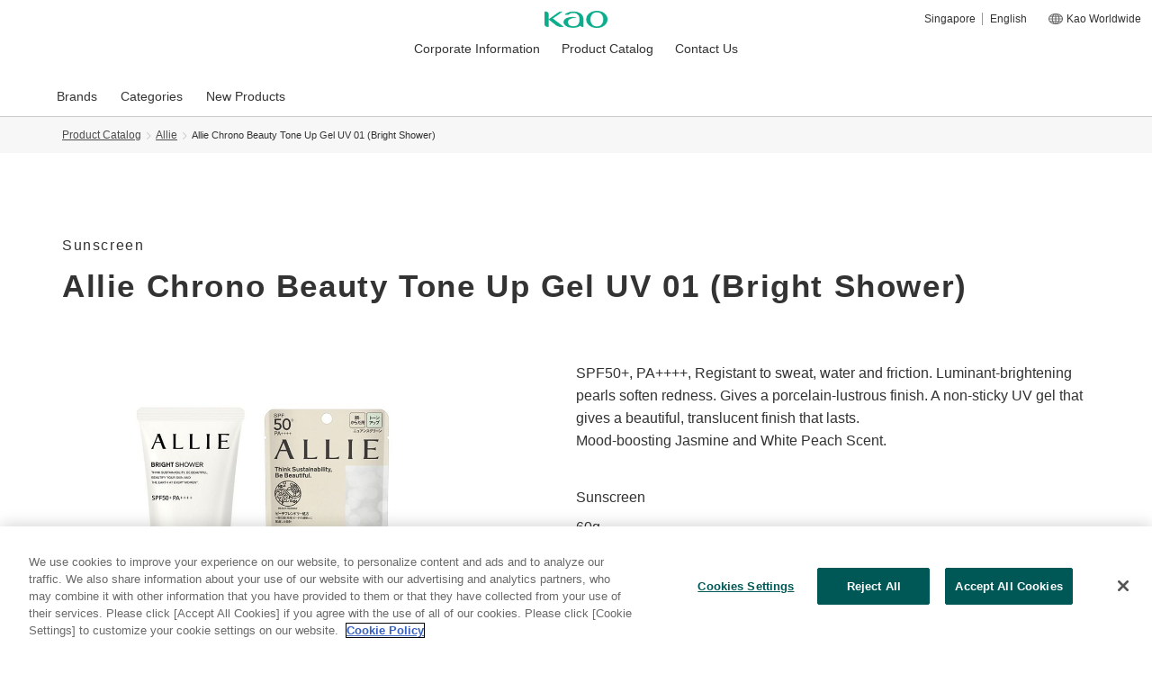

--- FILE ---
content_type: text/html
request_url: https://www.kao.com/sg/products/allie/allie_bright_shower_00/
body_size: 25344
content:







<!DOCTYPE html>
<html lang="en-jp" prefix="og: http://ogp.me/ns# fb: http://ogp.me/ns/fb# website: http://ogp.me/ns/website# ">

<head>
  <meta charset="utf-8"/>
  <title>Kao Singapore | Product Catalog | Allie Chrono Beauty Tone Up Gel UV 01 (Bright Shower)</title>
  
  <meta name="viewport" content="width=device-width,initial-scale=1.0"/>
  <meta name="format-detection" content="telephone=no"/>
  <meta http-equiv="X-UA-Compatible" content="IE=edge"/>
  <meta name="author" content="Copyright © Kao Singapore Pte. Ltd. All rights reserved."/>
  
  
  <meta name="description" content="This is the introduction page of Kao Allie Chrono Beauty Tone Up Gel UV 01 (Bright Shower)."/>
  
  <meta property="og:title" content="Kao Singapore | Product Catalog | Allie Chrono Beauty Tone Up Gel UV 01 (Bright Shower)"/>
  
  <meta property="og:type" content="article"/>
  <meta property="og:description" content="This is the introduction page of Kao Allie Chrono Beauty Tone Up Gel UV 01 (Bright Shower)."/>
  <meta property="og:url" content="https://www.kao.com/sg/products/allie/allie_bright_shower_00/"/>
  <meta property="og:site_name"/>
  <meta property="og:country-name" content="jp"/>
  
  
    <meta property="og:image" content="https://www.kao.com/content/dam/sites/kao/www-kao-com/sg/en/products/allie/allie_bright_shower_00.jpg"/>
  
  
  <!-- MarsFinder クローラー向け -->
  
  
  <!-- /MarsFinder クローラー向け -->
  <link rel="canonical" href="https://www.kao.com/sg/products/allie/allie_bright_shower_00/"/>
  <link rel="shortcut icon" type="image/vnd.microsoft.icon" href="https://www.kao.com/content/dam/sites/kao/www-kao-com/global/en/favicons.png"/>
  
  
  
    
<link rel="stylesheet" href="/etc/clientlibs/common/lib.css" type="text/css">
<link rel="stylesheet" href="/etc/clientlibs/common/basic.css" type="text/css">



  
  
  
    
<link rel="stylesheet" href="/etc/clientlibs/common/component.css" type="text/css">



  
  
  
    
<link rel="stylesheet" href="/etc/clientlibs/common/option.css" type="text/css">



  
  

  
    <link rel="stylesheet" href="/etc/clientlibs/kao/component.css"/>
  
    <link rel="stylesheet" href="/content/dam/resources/kao/www-kao-com/css/photoswipe.css"/>
  
    <link rel="stylesheet" href="/content/dam/resources/kao/www-kao-com/css/photoswipe-skin/photoswipe-skin.css"/>
  
    <link rel="stylesheet" href="/content/dam/resources/kao/www-kao-com/css/local.css"/>
  

  <script type="text/javascript" src="/etc/clientlibs/common/lib.js"></script>
  <!-- fontplus -->
  
  <script type="text/javascript" src="//fontplus.aem.kao.com/accessor/script/fontplus.js?EIr0inqzQsY%3D&pm=1&aa=1"></script>
  

  
  <script type="text/javascript" src="/libs/dam/viewers/s7viewers/libs/responsive_image.js"></script>
  <style>
    .s7responsiveImage{ width: 100% }
  </style>
  <script>
    $(document).ready(function() {
      $(".s7responsiveContainer img").each(function(index) {
        s7responsiveImage(this);
      });
      $(".s7responsiveImage").each(function(index) {
        s7responsiveImage(this);
      });
    });
  </script>

  
     <meta name="template" content="catalog_05_sg_en_Detail"/>
    
    
    
    <script src="//assets.adobedtm.com/46f7aa89c5c29a2e0a036bb0dd699ffc023b83b8/satelliteLib-cf35c269e2df9ef06ad960b4e951b4137f475ab3.js"></script>

    

    
    
    <!--/ fontplus -->

    



</head>

<body data-content-path="/content/wcm_kao/sites/kao/www-kao-com/sg/en/products/allie/allie_bright_shower_00">


  


  
    <div><div>
 <div id="menu"> 
  <div class="js-menuHolder"> 
   <div class="g-GlMenu"> 
    <div class="g-GlMenu__navBlock"> 
     <ul class="g-GlMenuNavList"> 
      <li><a href="//www.kao.com/sg/">Corporate Information</a></li> 
      <li><a href="//www.kao.com/sg/products/">Product Catalog</a></li> 
      <li><a href="//sampleform2.kao.com/webapp/form/22005_jogb_1/index.do">Contact Us</a></li> 
     </ul> 
    </div> 
    <div class="g-GlMenu__utilityBlock"> 
     <div class="g-GlMenuUtilityRegion"> 
      <div class="g-GlMenuUtilityRegion__country"> 
       <p> <span class="g-GlMenuUtilityRegion__country__lang">Singapore</span> <span class="g-GlMenuUtilityRegion__country__lang">English</span> </p> 
      </div> 
      <div class="g-GlMenuUtilityRegion__world"> 
       <p><a href="https://www.kao.com/global/en/worldwide/"><span class="kao-icon kao-icon--xxx g-GlMenuUtilityRegion__world__icon"></span>Kao Worldwide</a></p> 
      </div> 
     </div> 
    </div> 
    <div class="g-GlMenu__buttonBlock"> 
     <div class="g-GlMenuButtonLink"> 
      <a href="#">Close<span class="kao-icon kao-icon--close g-GlMenuButtonLink__icon"></span></a> 
     </div> 
    </div> 
   </div> 
  </div> 
 </div>
</div></div>
  

  <div id="wrapper">
    <noscript>
      <div class="noscript">To view this website correctly, please ensure you have <span>JavaScript enabled.</span><br/>Some of the website layout and links may not function properly with JavaScript disabled.</div>
    </noscript>

    
      <div><div>
 <div class="g-Area" id="area-GlHeader"> 
  <div class="g-GlHeader"> 
   <div class="g-GlHeader__inner"> 
    <div class="g-GlHeader__logoBlock"> 
     <div class="g-GlHeaderLogo"> 
      <a href="https://www.kao.com/sg/"><img src="/content/dam/sites/kao/inc-common/gl_header_logo_global.png" alt="kao"></a> 
     </div> 
    </div> 
    <div class="g-GlHeader__utilityBlock"> 
     <div class="g-GlHeaderUtilityRegion"> 
      <div class="g-GlHeaderUtilityRegion__country"> 
       <p> <span class="g-GlHeaderUtilityRegion__country__lang">Singapore</span> <span class="g-GlHeaderUtilityRegion__country__lang">English</span> </p> 
      </div> 
      <div class="g-GlHeaderUtilityRegion__world"> 
       <p><a href="https://www.kao.com/global/en/worldwide/"><span class="g-GlHeaderUtilityRegion__world__icon"></span>Kao Worldwide</a></p> 
      </div> 
     </div> 
    </div> 
    <div class="g-GlHeader__buttonBlock"> 
     <div class="g-GlHeaderButtonLink"> 
      <a href="#">Open<span class="kao-icon kao-icon--menu g-GlHeaderButtonLink__icon"></span></a> 
     </div> 
    </div> 
    <div class="g-GlHeader__navBlock"> 
     <ul class="g-GlHeaderNavList"> 
      <li><a href="//www.kao.com/sg/">Corporate Information</a></li> 
      <li><a href="//www.kao.com/sg/products/">Product Catalog</a></li> 
      <li><a href="//sampleform2.kao.com/webapp/form/22005_jogb_1/index.do">Contact Us</a></li> 
     </ul> 
    </div> 
   </div> 
  </div> 
 </div>
</div></div>
      
    

    

    

    

    <!-- area-Contents -->
    <div class="g-Area" id="area-Contents">
      
      



<div class="aem-Grid aem-Grid--12 aem-Grid--default--12 ">
    
    
    
</div>
<div class="g-Section l-Section opt-cat-sectionShow is-paddingReset--topBottom is-paddingReset--leftRight is-fullWidth" id="common_section_wrapper_1">
 <div class="g-Section__inner l-Section__inner">
  <div class="g-Column l-Column js-uniformHeight opt-sm-w100p opt-md-w100p opt-lg-w100p" id="common_column_separator_1" data-uniform-target="g-ColumnUnit">
 <div class="g-Column__inner l-Column__inner">
  
  <div class="g-Column__cols l-Column__cols g-Column__cols-lg-1 g-Column__cols-md-1 g-Column__cols-sm-1">
   <div class="g-ColumnUnit l-ColumnUnit">
 


          <div class="g-BrHeaderPlaceholder l-BrHeaderPlaceholder js-cat-BrHeader-offsetTop">
            <div class="g-BrHeader l-BrHeader cat-BrHeader js-cat-BrHeader">
              <div class="g-BrHeaderCommon l-BrHeaderCommon">
                <div class="g-BrHeaderCommon__logoBlock l-BrHeaderCommon__logoBlock is-lg-center is-lg-middle">
                  <div class="g-BrHeaderLogo l-BrHeaderLogo opt-lg-w100p opt-md-w100p opt-sm-w100p">
                    <div class="g-Image l-Image">
                      <div class="cq-dd-image"></div>
                    </div>
                  </div>
                </div>
                <div class="g-BrHeaderCommon__navBlock l-BrHeaderCommon__navBlock">
                  <div class="g-BrHeaderNav__buttonBlock l-BrHeaderNav__buttonBlock">
                    <a href="#" aria-selected="false" aria-expanded="false" aria-hidden="true">MENU<span class="cmn-icon cmn-icon--down g-BrHeaderNavButton__icon l-BrHeaderNavButton__icon"></span></a>
                  </div>
                  <div class="g-BrHeaderNav__listBlock l-BrHeaderNav__listBlock" style="">
                    <ul class="g-BrHeaderNavList l-BrHeaderNavList js-uniformHeight" data-uniform-target="g-BrHeaderNavListLink">
                      <li class="g-BrHeaderNavList__item l-BrHeaderNavList__item g-BrHeaderNavList__item-md-2 g-BrHeaderNavList__item-sm-1">
                      
                        <a href="https://www.kao.com/sg/products/#brands" target="_self" class="g-BrHeaderNavListLink l-BrHeaderNavListLink"><span class="g-BrHeaderNavListLink__inner l-BrHeaderNavListLink__inner">Brands<span class="cmn-icon--bullet cmn-icon g-BrHeaderNavList__item__icon l-BrHeaderNavList__item__icon"></span></span></a>
                      
                      </li>
                      <li class="g-BrHeaderNavList__item l-BrHeaderNavList__item g-BrHeaderNavList__item-md-2 g-BrHeaderNavList__item-sm-1">
                      
                      	<a href="https://www.kao.com/sg/products/#categories" target="_self" class="g-BrHeaderNavListLink l-BrHeaderNavListLink"><span class="g-BrHeaderNavListLink__inner l-BrHeaderNavListLink__inner">Categories<span class="cmn-icon--bullet cmn-icon g-BrHeaderNavList__item__icon l-BrHeaderNavList__item__icon"></span></span></a>
					  
                      </li>
                      <li class="g-BrHeaderNavList__item l-BrHeaderNavList__item g-BrHeaderNavList__item-md-2 g-BrHeaderNavList__item-sm-1">
                      
                      	<a href="https://www.kao.com/sg/products/newproducts/" target="_self" class="g-BrHeaderNavListLink l-BrHeaderNavListLink"><span class="g-BrHeaderNavListLink__inner l-BrHeaderNavListLink__inner">New Products<span class="cmn-icon--bullet cmn-icon g-BrHeaderNavList__item__icon l-BrHeaderNavList__item__icon"></span></span></a>
                      
                      </li>
                      
                    </ul>
                  </div>
                </div>
              </div>
            </div>
          </div>

<div class="g-GroupBox l-GroupBox opt-cat-smHide opt-cat-groupBox is-border is-border--solid is-borderWidth--s is-borderColor--1">
 <div class="g-Breadcrumbs l-Breadcrumbs">
 <ul class="g-Breadcrumbs__list l-Breadcrumbs__list">
  <li class="g-Breadcrumbs__list__item l-Breadcrumbs__list__item"><a href="https://www.kao.com/sg/" target="_self" class="g-BreadcrumbsLink l-BreadcrumbsLink">Home<span class="cmn-icon cmn-icon--bullet g-Breadcrumbs__list__icon l-Breadcrumbs__list__icon"></span></a></li>
  <li class="g-Breadcrumbs__list__item l-Breadcrumbs__list__item"><a href="https://www.kao.com/sg/products/" target="_self" class="g-BreadcrumbsLink l-BreadcrumbsLink">Product Catalog<span class="cmn-icon cmn-icon--bullet g-Breadcrumbs__list__icon l-Breadcrumbs__list__icon"></span></a></li>
  <li class="g-Breadcrumbs__list__item l-Breadcrumbs__list__item"><a href="https://www.kao.com/sg/products/allie/" target="_self" class="g-BreadcrumbsLink l-BreadcrumbsLink">Allie<span class="cmn-icon cmn-icon--bullet g-Breadcrumbs__list__icon l-Breadcrumbs__list__icon"></span></a></li>
  <li class="g-Breadcrumbs__list__item l-Breadcrumbs__list__item">Allie Chrono Beauty Tone Up Gel UV 01 (Bright Shower)</li>
 </ul>
</div>

</div>

</div>
  </div>
 </div>
</div>
 </div>
</div><div class="g-Section l-Section cat-width--normal js-cat-downloadModal-wrap cat-ProductImageCarouselPackMinHeight is-paddingReset--topBottom is-paddingReset--leftRight" id="common_section_wrapper_1">
 <div class="g-Section__inner l-Section__inner">
  <div class="g-Column l-Column js-uniformHeight opt-sm-w100p opt-md-w100p opt-lg-w100p" id="common_column_separator_2" data-uniform-target="g-ColumnUnit">
 <div class="g-Column__inner l-Column__inner">
  
  <div class="g-Column__cols l-Column__cols g-Column__cols-lg-1 g-Column__cols-md-1 g-Column__cols-sm-1">
   <div class="g-ColumnUnit l-ColumnUnit">
 

    


    <div class="cat-ProductPageTitleItem cat-opt-ecoMark--sg">
      <div class="g-HeadingTitle l-HeadingTitle is-subTitleTop">
        <div class="g-HeadingTitle__titleBlock l-HeadingTitle__titleBlock">
          <div class="g-HeadingTitle__titleBlock__titleBox l-HeadingTitle__titleBlock__titleBox">
            <div class="g-Text l-Text">
              <p class="cmn-richtext"><span>Sunscreen</span></p>
            </div>
            <div class="g-HeadingTitle__titleBlock__titleBox__title l-HeadingTitle__titleBlock__titleBox__title">
              <h1 class="g-HeadingTitle__h1 l-HeadingTitle__h1"><span class="cmn-richtext"><span class="js-cat-adobeAnalytics-productname">Allie Chrono Beauty Tone Up Gel UV 01 (Bright Shower)</span></span></h1>
            </div>
          </div>
        </div>
      </div>

      

    </div>


  



    
    
	
	<div class="cat-opt-notificationBox cat-opt-notificationBox--important is-false">
        


<div class="aem-Grid aem-Grid--12 aem-Grid--default--12 ">
    
    
    
</div>

    </div>




</div>
  </div>
 </div>
</div><div class="g-Column l-Column js-uniformHeight opt-sm-w100p opt-md-w100p opt-lg-w100p" id="common_column_separator_3" data-uniform-target="g-ColumnUnit">
 <div class="g-Column__inner l-Column__inner">
  
  <div class="g-Column__cols l-Column__cols g-Column__cols-lg-2 g-Column__cols-md-2 g-Column__cols-sm-1">
   <div class="g-ColumnUnit l-ColumnUnit">
 




  


    <div class="cat-ProductImageCarouselPack is-hidden js-cat-ProductImageCarouselPack js-cat-ProductImageCarouselPack-new g-ImageCarouselP l-ImageCarouselP is-authView--lg1 is-authView--md1 is-authView--sm1 is-zoomActive" data-autoplay="false" data-autoplayspeed="5" data-fade="false" data-lg-show="1" data-lg-centerpadding="0" data-lg-centermode="false" data-md-show="1" data-md-centerpadding="0" data-md-centermode="false" data-sm-show="1" data-sm-centerpadding="0" data-sm-centermode="false" data-previous-slide='前へ' data-next-slide='次へ'>
      <div class="g-ImageCarouselP__list l-ImageCarouselP__list">


        <div class="g-ImageCarouselPUnit l-ImageCarouselPUnit">

          <button class="g-ImageCarouselPUnit__inner l-ImageCarouselPUnit__inner" aria-describedby="cat-ProductImageCarouselPack-zoomModal">

            <span class="g-Image l-Image" style="position : relative;">
              
                <span class="g-Image__img l-Image__img"><img width="1" height="1" data-src="//kao-h.assetsadobe3.com/is/image/content/dam/sites/kao/www-kao-com/sg/en/products/allie/allie_bright_shower_00.jpg" src="//kao-h.assetsadobe3.com/is/image/content/dam/sites/kao/www-kao-com/sg/en/products/allie/allie_bright_shower_00.jpg" srcset="//kao-h.assetsadobe3.com/is/image/content/dam/sites/kao/www-kao-com/sg/en/products/allie/allie_bright_shower_00.jpg?fit=fit%2C1&wid=640 640w, //kao-h.assetsadobe3.com/is/image/content/dam/sites/kao/www-kao-com/sg/en/products/allie/allie_bright_shower_00.jpg?fit=fit%2C1&wid=320 320w, //kao-h.assetsadobe3.com/is/image/content/dam/sites/kao/www-kao-com/sg/en/products/allie/allie_bright_shower_00.jpg?fit=fit%2C1&wid=128 128w" alt="Allie Chrono Beauty Tone Up Gel UV 01 (Bright Shower)" style="width : 100%; height: 100%; object-fit: contain;" data-breakpoints="128,320,640,768,1024,1366,1920,2400,3400"/></span>
              
            </span>

            

          </button>
        </div>


      </div>
    </div>

    



  


</div>
  </div>
  <div class="g-Column__cols l-Column__cols g-Column__cols-lg-2 g-Column__cols-md-2 g-Column__cols-sm-1">
   <div class="g-ColumnUnit l-ColumnUnit">
 

  

    <div class="cat-ProductTextPack g-GroupBox l-GroupBox cat-ProductTextP is-paddingReset ">
      

      
        

        <div class="g-Text l-Text cat-ProductTextPack__pb">
          <p class="cmn-richtext">
            <span>SPF50+, PA++++, Registant to sweat, water and friction. Luminant-brightening pearls soften redness. Gives a porcelain-lustrous finish. A non-sticky UV gel that gives a beautiful, translucent finish that lasts.<br />Mood-boosting Jasmine and White Peach Scent.</span>
          </p>
        </div>
      

      

      
        <div class="g-Text l-Text">
          <p class="cmn-richtext">
            <span>Sunscreen</span>
          </p>
        </div>
      

      
        <div class="g-Text l-Text">
          <p class="cmn-richtext"><span>60g</span></p>
        </div>
      

    </div>

  


</div>
  </div>
 </div>
</div><div class="g-Column l-Column js-uniformHeight opt-sm-w100p opt-md-w100p opt-lg-w100p" id="common_column_separator_4" data-uniform-target="g-ColumnUnit">
 <div class="g-Column__inner l-Column__inner">
  
  <div class="g-Column__cols l-Column__cols g-Column__cols-lg-1 g-Column__cols-md-1 g-Column__cols-sm-1">
   <div class="g-ColumnUnit l-ColumnUnit">
 


    
    
	
	<div class="cat-opt-notificationBox cat-opt-notificationBox--warning is-false">
        


<div class="aem-Grid aem-Grid--12 aem-Grid--default--12 ">
    
    
    
</div>

    </div>





    
    
	
	<div class="cat-opt-notificationBox cat-opt-notificationBox--information is-false">
        


<div class="aem-Grid aem-Grid--12 aem-Grid--default--12 ">
    
    
    
</div>

    </div>






<!-- RelativeProductPack -->

<!-- /RelativeProductPack -->



  




  
















  


    
      <div class="cat-catalogTitleItem g-HeadingTitle l-HeadingTitle g-HeadingTitle--h3 l-HeadingTitle--h3 ">
        <div class="g-HeadingTitle__titleBlock l-HeadingTitle__titleBlock">
          <div class="g-HeadingTitle__titleBlock__titleBox l-HeadingTitle__titleBlock__titleBox">
            <div class="g-HeadingTitle__titleBlock__titleBox__title l-HeadingTitle__titleBlock__titleBox__title">
              <h2 class="cat-opt-headingTitle">
                <span class="cmn-richtext">
                  <span>Brand Site</span>
                </span>
              </h2>
            </div>
          </div>
        </div>
      </div>


      
      
        <div class="cat-BrandLinkP is-gutter--m g-BannerLinkP l-BannerLinkP js-uniformHeight" data-uniform-target="g-BannerLinkP__list__item">
      
      <ul class="g-BannerLinkP__list l-BannerLinkP__list">

        

          <li class="g-BannerLinkP__list__item l-BannerLinkP__list__item g-BannerLinkP__list__item-lg-2 g-BannerLinkP__list__item-md-2 g-BannerLinkP__list__item-sm-1">
            
              <a class="g-Image l-Image is-link s7responsiveContainer" href="//www.allie-global.net/en/" target="_blank">
            
            
            <p class="g-Image__img l-Image__img">
              <img data-src="//kao-h.assetsadobe3.com/is/image/content/dam/sites/kao/www-kao-com/sg/en/products/allie/banner.jpg" src="//kao-h.assetsadobe3.com/is/image/content/dam/sites/kao/www-kao-com/sg/en/products/allie/banner.jpg?hide=1&fmt=png8-alpha" data-breakpoints="128,320,640,768,1024,1366,1920,2400,3400" alt="Allie" class="cq-dd-image" style="width : 100%;"/><span class="cmn-icon cmn-icon--external g-Image__img__icon l-Image__img__icon"></span>
            </p>
            <div class="g-Image__caption l-Image__caption">
              <h3 class="cmn-richtext" aria-label="new window"><span>ALLIE</span></h3>
            </div>
            
            </a>
          </li>
        
      </ul>
    </div>

  
    <!-- /**/ -->
  





  


    
    <!-- /**/ -->
  



</div>
  </div>
 </div>
</div>
 </div>
</div><div class="g-Section l-Section is-paddingReset--topBottom is-paddingReset--leftRight is-fullWidth" id="common_section_wrapper_1">
 <div class="g-Section__inner l-Section__inner">
  <div class="g-Column l-Column js-uniformHeight opt-sm-w100p opt-md-w100p opt-lg-w100p" id="common_column_separator_5" data-uniform-target="g-ColumnUnit">
 <div class="g-Column__inner l-Column__inner">
  
  <div class="g-Column__cols l-Column__cols g-Column__cols-lg-1 g-Column__cols-md-1 g-Column__cols-sm-1">
   <div class="g-ColumnUnit l-ColumnUnit">
 <div class="g-GroupBox l-GroupBox opt-cat-smShow opt-cat-groupBox is-border is-border--solid is-borderWidth--s is-borderColor--1">
 <div class="g-Breadcrumbs l-Breadcrumbs">
 <ul class="g-Breadcrumbs__list l-Breadcrumbs__list">
  <li class="g-Breadcrumbs__list__item l-Breadcrumbs__list__item"><a href="https://www.kao.com/sg/" target="_self" class="g-BreadcrumbsLink l-BreadcrumbsLink">Home<span class="cmn-icon cmn-icon--bullet g-Breadcrumbs__list__icon l-Breadcrumbs__list__icon"></span></a></li>
  <li class="g-Breadcrumbs__list__item l-Breadcrumbs__list__item"><a href="https://www.kao.com/sg/products/" target="_self" class="g-BreadcrumbsLink l-BreadcrumbsLink">Product Catalog<span class="cmn-icon cmn-icon--bullet g-Breadcrumbs__list__icon l-Breadcrumbs__list__icon"></span></a></li>
  <li class="g-Breadcrumbs__list__item l-Breadcrumbs__list__item"><a href="https://www.kao.com/sg/products/allie/" target="_self" class="g-BreadcrumbsLink l-BreadcrumbsLink">Allie<span class="cmn-icon cmn-icon--bullet g-Breadcrumbs__list__icon l-Breadcrumbs__list__icon"></span></a></li>
  <li class="g-Breadcrumbs__list__item l-Breadcrumbs__list__item">Allie Chrono Beauty Tone Up Gel UV 01 (Bright Shower)</li>
 </ul>
</div>

</div>

</div>
  </div>
 </div>
</div>
 </div>
</div>


    </div>
    <!-- / area-Contents -->

    

    

    

    

    
      <!-- area-GlFooter -->
      
      <div class="g-Area" id="area-GlFooter">
        <div><div>
 <div class="g-Area" id="area-GlFooter"> 
  <div class="g-GlFooter"> 
   <div class="g-GlFooterTop"> 
    <!-- Column --> 
    <div class="g-GlFooterColumn is-marginReset js-uniformHeight" data-uniform-target="g-GlFooterColumnUnit"> 
     <div class="g-GlFooterColumn__inner"> 
      <div class="g-GlFooterColumn__cols g-GlFooterColumn__cols-lg-2 g-GlFooterColumn__cols-md-1 g-GlFooterColumn__cols-sm-1"> 
       <div class="g-GlFooterColumnUnit"> 
        <ul class="g-footerLinks js-uniformHeight is-noAccordion" data-uniform-target="g-footerLinks__item"> 
         <li class="g-footerLinks__item"><a href="//www.kao.com/sg/products/">Product Catalog</a></li> 
         <li class="g-footerLinks__item"><a href="//www.kao.com/sg/info/">Brand Information</a></li> 
         <li class="g-footerLinks__item"><a href="//sampleform2.kao.com/webapp/form/22005_jogb_1/index.do">Contact Us</a></li> 
        </ul> 
       </div> 
      </div> 
      <div class="g-GlFooterColumn__cols g-GlFooterColumn__cols-lg-2 g-GlFooterColumn__cols-md-1 g-GlFooterColumn__cols-sm-1"> 
       <div class="g-GlFooterColumnUnit"> 
        <ul class="g-footerLinks js-uniformHeight" data-uniform-target="g-footerLinks__item"> 
         <li class="g-footerLinks__item"><a href="//www.kao.com/sg/">Corporate Information</a></li> 
         <li class="g-footerLinks__item"><a href="//www.kao.com/sg/who-we-are/">Who We Are</a></li> 
         <li class="g-footerLinks__item"><a href="//chemical.kao.com/">Kao Chemicals</a></li> 
         <li class="g-footerLinks__item"><a href="//www.kao.com/sg/salon-business/">Kao Salon Business</a></li> 
         <li class="g-footerLinks__item"><a href="//www.kao.com/sg/terms-of-use/">Legal Statement</a></li> 
         <li class="g-footerLinks__item"><a href="//www.kao.com/sg/privacy/">Privacy Policy</a></li> 
        </ul> 
       </div> 
      </div> 
     </div> 
    </div> 
    <!-- / Column --> 
   </div> 
   <div class="g-GlFooterBottom"> 
    <p class="g-GlFooterBottom__copyright">Copyright © Kao Singapore Pte. Ltd. All rights reserved.</p> 
    <p class="g-GlFooterBottom__logo"><a href="https://www.kao.com/global/en/"><img src="/content/dam/sites/kao/inc-common/gl_footer_logo_global.png" alt="KAO Group"></a></p> 
   </div> 
  </div> 
 </div>
</div></div>
        
      </div>
      <!-- / area-GlFooter -->
    

    

  </div>
  <!--/wrapper-->

  <!-- area-PageTop -->
  <div class="g-Area" id="area-PageTop">
    <div class="g-PageTop l-PageTop">
      <a class="g-PageTop__link l-PageTop__link" href="#wrapper">Page Top<span class="cmn-icon cmn-icon--to_top g-PageTop__icon l-PageTop__icon"></span></a>
    </div>
  </div>
  <!-- / area-PageTop -->

  <!-- breakpoint -->
  <div id="js-breakpoint--lg"></div>
  <div id="js-breakpoint--md"></div>
  <div id="js-breakpoint--sm"></div>
  <!-- script -->
  
    
<script src="/etc/clientlibs/libs_kao/common/common-utils/dynamicmedia.js"></script>
<script src="/etc/clientlibs/libs_kao/common/common-utils.js"></script>
<script src="/etc/clientlibs/common/component.js"></script>
<script src="/etc/clientlibs/kao/authoring.js"></script>
<script src="/etc/clientlibs/kao/basic.js"></script>
<script src="/etc/clientlibs/kao/component.js"></script>
<script src="/etc/clientlibs/kao/lib.js"></script>
<script src="/etc/clientlibs/kao/option.js"></script>
<script src="/etc/clientlibs/libs_kao/common/page-component.js"></script>



  
  

  
    <script src="/content/dam/resources/kao/www-kao-com/js/JsBarcode.ean-upc.min.js"></script>
  
    <script src="/content/dam/resources/kao/www-kao-com/js/photoswipe.min.js"></script>
  
    <script src="/content/dam/resources/kao/www-kao-com/js/photoswipe-ui-default.min.js"></script>
  
    <script src="/content/dam/resources/kao/www-kao-com/js/component.js"></script>
  
  <!-- / script -->




</body>

</html>


--- FILE ---
content_type: text/css
request_url: https://www.kao.com/content/dam/resources/kao/www-kao-com/css/local.css
body_size: 456238
content:
@charset "UTF-8";
/*****************************
  corporate config
 *****************************/
/*
Font
*/
/*****************************
  Clientlibs config
 *****************************/
/*
 setting
 （上書き禁止）
 */
/*
 common veriable
 （共通変数・任意）
 */
/*
 Break-Point
 @param $point (sm, md, lg)
 */
/*
 Font-Size
 @param $level
        (lv1, lv2, lv3, lv4, lv5, lv6, body, caption)
 */
/*
 Font-Family（言語別展開）
 @param 変数名
 */
/*
 Font-Size（言語展開）
 @param 変数名
 */
/*
 Line-Height（言語展開）
 @param 変数名
 */
/*
 Letter-Spacing（言語展開）
 @param 変数名
 */
/*
 Link
 */
/*
 AreaLink
 */
/*
 Button
 */
/*
  gutterWrapper (Column)に対してガターマージンをセット
  @param $level s,m,l,xl,reset
*/
/*
  gutterInner (Column)に対してガターマージンをセット
  @param $level s,m,l,xl,reset
*/
/*
  gutterItemWrapperに対してマージンをセット
  @param $resetFlg マージンリセットフラグ
*/
/*
  gutterInnerに対してマージンをセット
  @param $resetFlg マージンリセットフラグ
*/
/*
  gutterWrapper (CarouselImage)に対してガターマージンをセット
  @param none
*/
/*
  gutterInner (CarouselImage)に対してガターマージンをセット
  @param none
*/
/*
  上マージン.
  @param $level s,m,l,xl
*/
/*
  下マージン.
  @param $level s,m,l,xl
*/
/*
  左マージン.
  @param $level s,m,l,xl
*/
/*
  右マージン.
  @param $level s,m,l,xl
*/
/*
 Corner Radius（※廃止予定）
 @param $size (ss, s, m, l, ll)
 */
/*
 Image(or Movie) Text Pack(Horizontal)内のHeadingTitle
 @param $imagePosition(left, right)
 */
/*
 Map Access Pack(Horizontal)内のHeadingTitle
 @param $mapPosition(left, right)
 */
/*
  シャドウ.
  @param $pattern A,B,none
*/
/*
  ボタン用シャドウ.
  @param $visible true,false
*/
/*
  Label/Tag Pack用 border
  @param $visible true,false
*/
/*****************************
  Catalog Asia option
 *****************************/
.js-cat-objectFit img {
  object-fit: contain;
  font-family: "object-fit: contain"; }

/* corporateSite components */
@font-face {
  font-family: 'icomoon';
  src: url("../fonts/icomoon.eot?vlhs1s");
  src: url("../fonts/icomoon.eot?vlhs1s#iefix") format("embedded-opentype"), url("../fonts/icomoon.ttf?vlhs1s") format("truetype"), url("../fonts/icomoon.woff?vlhs1s") format("woff"), url("../fonts/icomoon.svg?vlhs1s#icomoon") format("svg");
  font-weight: normal;
  font-style: normal; }

[lang^=ja] #area-Contents {
  font-family: "FP-ヒラギノUD角ゴ StdN W3", FP-HiraginoUDSansStdN-W3, sans-serif; }

[lang^=en] #area-Contents {
  font-family: Neue-Helvetica-Paneuropean-Light, sans-serif; }

[lang^=zh] #area-Contents {
  font-family: Hiragino-Sans-TC-W3, sans-serif; }

[lang^=zh_cn] #area-Contents {
  font-family: FP-Hiragino-Sans-GB-W3, sans-serif; }

[lang^=id] #area-Contents {
  font-family: Neue-Helvetica-Paneuropean-Light, sans-serif; }

[lang^=th] #area-Contents {
  font-family: SJThai-M, sans-serif; }

[lang^=vi] #area-Contents {
  font-family: Neue-HelveticaR-World-45-Light, sans-serif; }

/* Catalog Accordion Menu */
@media only screen and (max-width: 640px) {
  .cat-CatalogAccordionMenu.l-AccordionMenu {
    margin-bottom: 78px; } }

@media only screen and (min-width: 1025px) {
  .cat-CatalogAccordionMenu .l-AccordionUnit__titleBlock {
    pointer-events: none;
    background: none;
    padding: 0 0 28px;
    border: none;
    border-bottom: 1px solid #D8D8D8; } }

@media only screen and (min-width: 641px) and (max-width: 1024px) {
  .cat-CatalogAccordionMenu .l-AccordionUnit__titleBlock {
    pointer-events: none;
    background: none;
    padding: 0 0 28px;
    border: none;
    border-bottom: 1px solid #D8D8D8; } }

@media only screen and (max-width: 640px) {
  .cat-CatalogAccordionMenu .l-AccordionUnit__titleBlock {
    padding-top: 20px;
    padding-left: 25px;
    border: 1px solid #D9D9D9; } }

[lang^=ja] .cat-CatalogAccordionMenu .l-AccordionUnit__titleBlock .cmn-richtext {
  font-family: "FP-ヒラギノUD角ゴ StdN W6", FP-HiraginoUDSansStdN-W6, sans-serif; }

[lang^=en] .cat-CatalogAccordionMenu .l-AccordionUnit__titleBlock .cmn-richtext {
  font-family: Neue-Helvetica-Paneuropean-Bold, sans-serif; }

[lang^=zh] .cat-CatalogAccordionMenu .l-AccordionUnit__titleBlock .cmn-richtext {
  font-family: Hiragino-Sans-TC-W6, sans-serif; }

[lang^=zh_cn] .cat-CatalogAccordionMenu .l-AccordionUnit__titleBlock .cmn-richtext {
  font-family: FP-Hiragino-Sans-GB-W6, sans-serif; }

[lang^=id] .cat-CatalogAccordionMenu .l-AccordionUnit__titleBlock .cmn-richtext {
  font-family: Neue-Helvetica-Paneuropean-Bold, sans-serif; }

[lang^=th] .cat-CatalogAccordionMenu .l-AccordionUnit__titleBlock .cmn-richtext {
  font-family: SJThai-DB, sans-serif; }

[lang^=vi] .cat-CatalogAccordionMenu .l-AccordionUnit__titleBlock .cmn-richtext {
  font-family: Neue-HelveticaR-World-75-Bold, sans-serif; }

@media only screen and (min-width: 1025px) {
  .cat-CatalogAccordionMenu .l-AccordionUnit__titleBlock__icon {
    display: none; } }

@media only screen and (min-width: 641px) and (max-width: 1024px) {
  .cat-CatalogAccordionMenu .l-AccordionUnit__titleBlock__icon {
    display: none; } }

@media only screen and (max-width: 640px) {
  .cat-CatalogAccordionMenu .l-AccordionUnit__titleBlock__icon {
    top: 54%; } }

@media only screen and (max-width: 640px) {
  .cat-CatalogAccordionMenu .l-AccordionUnit.is-radius--open .l-AccordionUnit__titleBlock {
    background-color: rgba(0, 165, 130, 0.05); } }

.cat-CatalogAccordionMenu .l-AccordionUnit__contentBlock {
  border: none; }
  @media only screen and (min-width: 1025px) {
    .cat-CatalogAccordionMenu .l-AccordionUnit__contentBlock {
      padding: 20px 0 0;
      display: block;
      margin-bottom: 90px; } }
  @media only screen and (min-width: 641px) and (max-width: 1024px) {
    .cat-CatalogAccordionMenu .l-AccordionUnit__contentBlock {
      padding: 20px 0 0;
      display: block;
      margin-bottom: 90px; } }
  @media only screen and (max-width: 640px) {
    .cat-CatalogAccordionMenu .l-AccordionUnit__contentBlock {
      padding: 16px 0 0;
      margin-bottom: 26px; } }

[lang^=ja] .cat-CatalogAccordionMenu .l-HeadingTitle {
  font-family: "FP-ヒラギノUD角ゴ StdN W6", FP-HiraginoUDSansStdN-W6, sans-serif; }

[lang^=en] .cat-CatalogAccordionMenu .l-HeadingTitle {
  font-family: Neue-Helvetica-Paneuropean-Bold, sans-serif; }

[lang^=zh] .cat-CatalogAccordionMenu .l-HeadingTitle {
  font-family: Hiragino-Sans-TC-W6, sans-serif; }

[lang^=zh_cn] .cat-CatalogAccordionMenu .l-HeadingTitle {
  font-family: FP-Hiragino-Sans-GB-W6, sans-serif; }

[lang^=id] .cat-CatalogAccordionMenu .l-HeadingTitle {
  font-family: Neue-Helvetica-Paneuropean-Bold, sans-serif; }

[lang^=th] .cat-CatalogAccordionMenu .l-HeadingTitle {
  font-family: SJThai-DB, sans-serif; }

[lang^=vi] .cat-CatalogAccordionMenu .l-HeadingTitle {
  font-family: Neue-HelveticaR-World-75-Bold, sans-serif; }

@media only screen and (min-width: 1025px) {
  .cat-CatalogAccordionMenu .l-HeadingTitle {
    border-left: 6px solid #00A582;
    padding-left: 15px;
    padding-top: 5px;
    padding-bottom: 5px;
    margin-bottom: 0; } }

@media only screen and (min-width: 641px) and (max-width: 1024px) {
  .cat-CatalogAccordionMenu .l-HeadingTitle {
    border-left: 6px solid #00A582;
    padding-left: 15px;
    padding-top: 5px;
    padding-bottom: 5px;
    margin-bottom: 0; } }

@media only screen and (max-width: 640px) {
  .cat-CatalogAccordionMenu .l-HeadingTitle {
    margin-bottom: 20px; } }

.cat-CatalogAccordionMenu__HeadingTitle {
  font-size: 24px;
  line-height: 1.2;
  letter-spacing: normal;
  color: #333;
  margin: 0; }
  [lang^=ja] .cat-CatalogAccordionMenu__HeadingTitle {
    font-family: "FP-ヒラギノUD角ゴ StdN W3", FP-HiraginoUDSansStdN-W3, sans-serif; }
  [lang^=en] .cat-CatalogAccordionMenu__HeadingTitle {
    font-family: Neue-Helvetica-Paneuropean-Light, sans-serif; }
  [lang^=zh] .cat-CatalogAccordionMenu__HeadingTitle {
    font-family: Hiragino-Sans-TC-W3, sans-serif; }
  [lang^=zh_cn] .cat-CatalogAccordionMenu__HeadingTitle {
    font-family: FP-Hiragino-Sans-GB-W3, sans-serif; }
  [lang^=id] .cat-CatalogAccordionMenu__HeadingTitle {
    font-family: Neue-Helvetica-Paneuropean-Light, sans-serif; }
  [lang^=th] .cat-CatalogAccordionMenu__HeadingTitle {
    font-family: SJThai-M, sans-serif; }
  [lang^=vi] .cat-CatalogAccordionMenu__HeadingTitle {
    font-family: Neue-HelveticaR-World-45-Light, sans-serif; }

/* Anchor Link */
.cat-AnchorLink.l-TextLinkP {
  margin-bottom: 90px; }
  @media only screen and (max-width: 640px) {
    .cat-AnchorLink.l-TextLinkP {
      display: none; } }
  .cat-AnchorLink.l-TextLinkP .l-TextLinkP__list {
    margin: 0 -7px; }
  .cat-AnchorLink.l-TextLinkP .l-TextLinkP__list__item {
    padding: 0 7px; }
  .cat-AnchorLink.l-TextLinkP .l-TextLinkUnit {
    margin: 0; }
    .cat-AnchorLink.l-TextLinkP .l-TextLinkUnit .cmn-richtext {
      color: #333; }
      [lang^=ja] .cat-AnchorLink.l-TextLinkP .l-TextLinkUnit .cmn-richtext {
        font-family: "FP-ヒラギノUD角ゴ StdN W3", FP-HiraginoUDSansStdN-W3, sans-serif; }
      [lang^=en] .cat-AnchorLink.l-TextLinkP .l-TextLinkUnit .cmn-richtext {
        font-family: Neue-Helvetica-Paneuropean-Light, sans-serif; }
      [lang^=zh] .cat-AnchorLink.l-TextLinkP .l-TextLinkUnit .cmn-richtext {
        font-family: Hiragino-Sans-TC-W3, sans-serif; }
      [lang^=zh_cn] .cat-AnchorLink.l-TextLinkP .l-TextLinkUnit .cmn-richtext {
        font-family: FP-Hiragino-Sans-GB-W3, sans-serif; }
      [lang^=id] .cat-AnchorLink.l-TextLinkP .l-TextLinkUnit .cmn-richtext {
        font-family: Neue-Helvetica-Paneuropean-Light, sans-serif; }
      [lang^=th] .cat-AnchorLink.l-TextLinkP .l-TextLinkUnit .cmn-richtext {
        font-family: SJThai-M, sans-serif; }
      [lang^=vi] .cat-AnchorLink.l-TextLinkP .l-TextLinkUnit .cmn-richtext {
        font-family: Neue-HelveticaR-World-45-Light, sans-serif; }
  .cat-AnchorLink.l-TextLinkP .l-TextLinkUnit__link {
    padding: 25px 16px;
    border-bottom: 1px solid #d8d8d8; }
    .cat-AnchorLink.l-TextLinkP .l-TextLinkUnit__link:link {
      color: currentColor;
      letter-spacing: normal; }
    .cat-AnchorLink.l-TextLinkP .l-TextLinkUnit__link:hover {
      background-color: #f7f7f7; }
      .cat-AnchorLink.l-TextLinkP .l-TextLinkUnit__link:hover > .cmn-richtext {
        text-decoration: underline; }
  .cat-AnchorLink.l-TextLinkP .l-TextLinkUnit__link__icon {
    left: 16px;
    top: 22px; }
    .cat-AnchorLink.l-TextLinkP .l-TextLinkUnit__link__icon::before {
      color: #00A582;
      font-size: 1rem; }

.cat-AnchorLink.relation .l-TextLinkUnit__link {
  border-bottom: none; }

/* Aviation Law Pack */
.cat-AviationLawPack__textUnit {
  margin: 0;
  padding: 0; }

.cat-AviationLawPack__textUnit__list {
  list-style: none;
  position: relative;
  margin: 0;
  padding: 0; }
  .cat-AviationLawPack__textUnit__list::before {
    content: "";
    width: 14px;
    height: 14px;
    display: inline-block;
    background-color: #333;
    border-radius: 50%;
    position: relative;
    top: 2px; }

.cat-AviationLawPack__contact {
  padding-left: 20px; }

.cat-AviationLawPack__contact__text {
  margin: 0; }

/* BrandCategoryTitle */
.cat-BrandCategoryTitle.l-Text {
  margin-top: 90px;
  margin-bottom: 60px;
  border-bottom: 1px solid #d9d9d9;
  padding-bottom: 40px; }
  @media only screen and (max-width: 640px) {
    .cat-BrandCategoryTitle.l-Text {
      margin-top: 49px;
      padding-bottom: 24px;
      margin-bottom: 52px; } }

.cat-BrandCategoryTitle .cmn-richtext {
  max-width: 1232px;
  width: 100%;
  margin: 0 auto;
  box-sizing: border-box;
  padding-left: 45px;
  padding-right: 45px;
  display: block;
  font-size: 35px; }
  [lang^=ja] .cat-BrandCategoryTitle .cmn-richtext {
    font-family: "FP-ヒラギノUD角ゴ StdN W6", FP-HiraginoUDSansStdN-W6, sans-serif; }
  [lang^=en] .cat-BrandCategoryTitle .cmn-richtext {
    font-family: Neue-Helvetica-Paneuropean-Bold, sans-serif; }
  [lang^=zh] .cat-BrandCategoryTitle .cmn-richtext {
    font-family: Hiragino-Sans-TC-W6, sans-serif; }
  [lang^=zh_cn] .cat-BrandCategoryTitle .cmn-richtext {
    font-family: FP-Hiragino-Sans-GB-W6, sans-serif; }
  [lang^=id] .cat-BrandCategoryTitle .cmn-richtext {
    font-family: Neue-Helvetica-Paneuropean-Bold, sans-serif; }
  [lang^=th] .cat-BrandCategoryTitle .cmn-richtext {
    font-family: SJThai-DB, sans-serif; }
  [lang^=vi] .cat-BrandCategoryTitle .cmn-richtext {
    font-family: Neue-HelveticaR-World-75-Bold, sans-serif; }
  @media only screen and (max-width: 640px) {
    .cat-BrandCategoryTitle .cmn-richtext {
      padding-left: 26px;
      padding-right: 26px;
      font-size: 24px; } }

/* Brand Image Text Pack */
.cat-BrandImageTextPack.l-ImageTextHP {
  border: 6px solid #f7f7f7;
  box-sizing: border-box;
  display: -webkit-box;
  display: -webkit-flex;
  display: flex;
  -webkit-box-align: center;
  -webkit-align-items: center;
          align-items: center; }
  @media only screen and (min-width: 1025px) {
    .cat-BrandImageTextPack.l-ImageTextHP {
      padding: 30px 63px 30px 57px;
      margin-bottom: 45px; } }
  @media only screen and (min-width: 641px) and (max-width: 1024px) {
    .cat-BrandImageTextPack.l-ImageTextHP {
      padding: 29px 31px 32px 6px;
      margin-bottom: 45px; } }
  @media only screen and (max-width: 640px) {
    .cat-BrandImageTextPack.l-ImageTextHP {
      padding: 46px 20px 36px;
      margin-bottom: 39px; } }
  @media only screen and (min-width: 1025px) {
    .cat-BrandImageTextPack.l-ImageTextHP .l-ImageTextHP__contentsBlock {
      display: -webkit-box;
      display: -webkit-flex;
      display: flex;
      -webkit-box-align: center;
      -webkit-align-items: center;
              align-items: center; } }
  @media only screen and (min-width: 641px) and (max-width: 1024px) {
    .cat-BrandImageTextPack.l-ImageTextHP .l-ImageTextHP__contentsBlock {
      display: -webkit-box;
      display: -webkit-flex;
      display: flex;
      -webkit-box-align: center;
      -webkit-align-items: center;
              align-items: center; } }
  .cat-BrandImageTextPack.l-ImageTextHP .l-ImageTextHP__contentsBlock__image {
    padding: 0; }
    @media only screen and (min-width: 1025px) {
      .cat-BrandImageTextPack.l-ImageTextHP .l-ImageTextHP__contentsBlock__image {
        -webkit-box-flex: 0;
        -webkit-flex: 0 0 230px;
                flex: 0 0 230px; } }
    @media only screen and (min-width: 641px) and (max-width: 1024px) {
      .cat-BrandImageTextPack.l-ImageTextHP .l-ImageTextHP__contentsBlock__image {
        -webkit-box-flex: 0;
        -webkit-flex: 0 0 230px;
                flex: 0 0 230px; } }
    @media only screen and (max-width: 640px) {
      .cat-BrandImageTextPack.l-ImageTextHP .l-ImageTextHP__contentsBlock__image {
        width: auto;
        float: none;
        margin: 0 0 28px; } }
    .cat-BrandImageTextPack.l-ImageTextHP .l-ImageTextHP__contentsBlock__image .l-Image {
      margin-bottom: 0; }
      .cat-BrandImageTextPack.l-ImageTextHP .l-ImageTextHP__contentsBlock__image .l-Image__img {
        text-align: center; }
      .cat-BrandImageTextPack.l-ImageTextHP .l-ImageTextHP__contentsBlock__image .l-Image img {
        width: 230px !important;
        height: 130px;
        object-fit: contain;
        font-family: 'object-fit: contain;'; }
        @media only screen and (max-width: 640px) {
          .cat-BrandImageTextPack.l-ImageTextHP .l-ImageTextHP__contentsBlock__image .l-Image img {
            width: 100% !important;
            height: 82px; } }
  @media only screen and (min-width: 1025px) {
    .cat-BrandImageTextPack.l-ImageTextHP .l-ImageTextHP__contentsBlock__text {
      padding-left: 41px;
      -webkit-box-flex: 1;
      -webkit-flex: 1 1 auto;
              flex: 1 1 auto; } }
  @media only screen and (min-width: 641px) and (max-width: 1024px) {
    .cat-BrandImageTextPack.l-ImageTextHP .l-ImageTextHP__contentsBlock__text {
      padding-left: 10px;
      -webkit-box-flex: 1;
      -webkit-flex: 1 1 auto;
              flex: 1 1 auto; } }
  @media only screen and (max-width: 640px) {
    .cat-BrandImageTextPack.l-ImageTextHP .l-ImageTextHP__contentsBlock__text {
      float: none;
      width: auto; } }
  @media only screen and (max-width: 640px) {
    .cat-BrandImageTextPack.l-ImageTextHP .l-ImageTextHP__contentsBlock__text .l-HeadingTitle {
      text-align: center;
      margin-bottom: 20px; } }
  .cat-BrandImageTextPack.l-ImageTextHP .l-ImageTextHP__contentsBlock__text .l-HeadingTitle:only-child {
    margin-bottom: 0; }
  .cat-BrandImageTextPack.l-ImageTextHP .l-ImageTextHP__contentsBlock__text .l-HeadingTitle__titleBlock__titleBox__title {
    margin-bottom: 0; }
    [lang^=ja] .cat-BrandImageTextPack.l-ImageTextHP .l-ImageTextHP__contentsBlock__text .l-HeadingTitle__titleBlock__titleBox__title .cmn-richtext {
      font-family: "FP-ヒラギノUD角ゴ StdN W6", FP-HiraginoUDSansStdN-W6, sans-serif; }
    [lang^=en] .cat-BrandImageTextPack.l-ImageTextHP .l-ImageTextHP__contentsBlock__text .l-HeadingTitle__titleBlock__titleBox__title .cmn-richtext {
      font-family: Neue-Helvetica-Paneuropean-Bold, sans-serif; }
    [lang^=zh] .cat-BrandImageTextPack.l-ImageTextHP .l-ImageTextHP__contentsBlock__text .l-HeadingTitle__titleBlock__titleBox__title .cmn-richtext {
      font-family: Hiragino-Sans-TC-W6, sans-serif; }
    [lang^=zh_cn] .cat-BrandImageTextPack.l-ImageTextHP .l-ImageTextHP__contentsBlock__text .l-HeadingTitle__titleBlock__titleBox__title .cmn-richtext {
      font-family: FP-Hiragino-Sans-GB-W6, sans-serif; }
    [lang^=id] .cat-BrandImageTextPack.l-ImageTextHP .l-ImageTextHP__contentsBlock__text .l-HeadingTitle__titleBlock__titleBox__title .cmn-richtext {
      font-family: Neue-Helvetica-Paneuropean-Bold, sans-serif; }
    [lang^=th] .cat-BrandImageTextPack.l-ImageTextHP .l-ImageTextHP__contentsBlock__text .l-HeadingTitle__titleBlock__titleBox__title .cmn-richtext {
      font-family: SJThai-DB, sans-serif; }
    [lang^=vi] .cat-BrandImageTextPack.l-ImageTextHP .l-ImageTextHP__contentsBlock__text .l-HeadingTitle__titleBlock__titleBox__title .cmn-richtext {
      font-family: Neue-HelveticaR-World-75-Bold, sans-serif; }
  .cat-BrandImageTextPack.l-ImageTextHP .l-ImageTextHP__contentsBlock__text > .l-Text {
    margin-bottom: 16px;
    letter-spacing: normal; }
    [lang^=ja] .cat-BrandImageTextPack.l-ImageTextHP .l-ImageTextHP__contentsBlock__text > .l-Text .cmn-richtext {
      font-family: "FP-ヒラギノUD角ゴ StdN W3", FP-HiraginoUDSansStdN-W3, sans-serif; }
    [lang^=en] .cat-BrandImageTextPack.l-ImageTextHP .l-ImageTextHP__contentsBlock__text > .l-Text .cmn-richtext {
      font-family: Neue-Helvetica-Paneuropean-Light, sans-serif; }
    [lang^=zh] .cat-BrandImageTextPack.l-ImageTextHP .l-ImageTextHP__contentsBlock__text > .l-Text .cmn-richtext {
      font-family: Hiragino-Sans-TC-W3, sans-serif; }
    [lang^=zh_cn] .cat-BrandImageTextPack.l-ImageTextHP .l-ImageTextHP__contentsBlock__text > .l-Text .cmn-richtext {
      font-family: FP-Hiragino-Sans-GB-W3, sans-serif; }
    [lang^=id] .cat-BrandImageTextPack.l-ImageTextHP .l-ImageTextHP__contentsBlock__text > .l-Text .cmn-richtext {
      font-family: Neue-Helvetica-Paneuropean-Light, sans-serif; }
    [lang^=th] .cat-BrandImageTextPack.l-ImageTextHP .l-ImageTextHP__contentsBlock__text > .l-Text .cmn-richtext {
      font-family: SJThai-M, sans-serif; }
    [lang^=vi] .cat-BrandImageTextPack.l-ImageTextHP .l-ImageTextHP__contentsBlock__text > .l-Text .cmn-richtext {
      font-family: Neue-HelveticaR-World-45-Light, sans-serif; }
  .cat-BrandImageTextPack.l-ImageTextHP .l-ImageTextHP__contentsBlock__text > .l-ImageTextHP__contentsBlock__text__moreinfo {
    margin-bottom: 16px; }
  .cat-BrandImageTextPack.l-ImageTextHP .l-ImageTextHP__contentsBlock__text > .l-Text:last-child,
  .cat-BrandImageTextPack.l-ImageTextHP .l-ImageTextHP__contentsBlock__text > .l-ImageTextHP__contentsBlock__text__moreinfo:last-child {
    margin-bottom: 0; }
  .cat-BrandImageTextPack.l-ImageTextHP .l-ImageTextHP__contentsBlock__text .l-TextLinkP {
    margin-bottom: 0; }
  .cat-BrandImageTextPack.l-ImageTextHP .l-ImageTextHP__contentsBlock__text .l-TextLinkP__list {
    margin: 0; }
  .cat-BrandImageTextPack.l-ImageTextHP .l-ImageTextHP__contentsBlock__text .l-TextLinkP__list__item {
    padding: 0; }
  .cat-BrandImageTextPack.l-ImageTextHP .l-ImageTextHP__contentsBlock__text .l-TextLinkUnit {
    margin: 0; }
    [lang^=ja] .cat-BrandImageTextPack.l-ImageTextHP .l-ImageTextHP__contentsBlock__text .l-TextLinkUnit .cmn-richtext {
      font-family: "FP-ヒラギノUD角ゴ StdN W3", FP-HiraginoUDSansStdN-W3, sans-serif; }
    [lang^=en] .cat-BrandImageTextPack.l-ImageTextHP .l-ImageTextHP__contentsBlock__text .l-TextLinkUnit .cmn-richtext {
      font-family: Neue-Helvetica-Paneuropean-Light, sans-serif; }
    [lang^=zh] .cat-BrandImageTextPack.l-ImageTextHP .l-ImageTextHP__contentsBlock__text .l-TextLinkUnit .cmn-richtext {
      font-family: Hiragino-Sans-TC-W3, sans-serif; }
    [lang^=zh_cn] .cat-BrandImageTextPack.l-ImageTextHP .l-ImageTextHP__contentsBlock__text .l-TextLinkUnit .cmn-richtext {
      font-family: FP-Hiragino-Sans-GB-W3, sans-serif; }
    [lang^=id] .cat-BrandImageTextPack.l-ImageTextHP .l-ImageTextHP__contentsBlock__text .l-TextLinkUnit .cmn-richtext {
      font-family: Neue-Helvetica-Paneuropean-Light, sans-serif; }
    [lang^=th] .cat-BrandImageTextPack.l-ImageTextHP .l-ImageTextHP__contentsBlock__text .l-TextLinkUnit .cmn-richtext {
      font-family: SJThai-M, sans-serif; }
    [lang^=vi] .cat-BrandImageTextPack.l-ImageTextHP .l-ImageTextHP__contentsBlock__text .l-TextLinkUnit .cmn-richtext {
      font-family: Neue-HelveticaR-World-45-Light, sans-serif; }
  .cat-BrandImageTextPack.l-ImageTextHP .l-ImageTextHP__contentsBlock__text .l-TextLinkUnit__link > .cmn-richtext {
    color: #333;
    text-decoration: underline;
    letter-spacing: normal; }
  .cat-BrandImageTextPack.l-ImageTextHP .l-ImageTextHP__contentsBlock__text .l-TextLinkUnit__link:hover {
    opacity: 0.7; }
  .cat-BrandImageTextPack.l-ImageTextHP .l-ImageTextHP__contentsBlock__text .l-TextLinkUnit__link__icon::before {
    color: #00A582;
    font-size: 1rem; }

/* brand info */
.cat-BrandInfo.l-Text {
  letter-spacing: normal;
  margin-bottom: 90px;
  border: 1px solid #d9d9d9;
  padding: 24px 70px 20px; }
  @media only screen and (max-width: 640px) {
    .cat-BrandInfo.l-Text {
      padding: 20px 20px 10px;
      margin-bottom: 78px; } }

/* brend link p */
.cat-BrandLinkP.l-BannerLinkP {
  margin-bottom: 70px;
  padding: 0;
  border: none;
  text-decoration: none; }
  @media only screen and (max-width: 640px) {
    .cat-BrandLinkP.l-BannerLinkP {
      margin-bottom: 65px; } }
  @media only screen and (min-width: 1025px) {
    .cat-BrandLinkP.l-BannerLinkP .l-BannerLinkP__list {
      margin-left: -35px;
      margin-right: -35px; } }
  @media only screen and (min-width: 641px) and (max-width: 1024px) {
    .cat-BrandLinkP.l-BannerLinkP .l-BannerLinkP__list {
      margin-left: -17px;
      margin-right: -17px; } }
  @media only screen and (min-width: 1025px) {
    .cat-BrandLinkP.l-BannerLinkP .l-BannerLinkP__list__item {
      padding-left: 35px;
      padding-right: 35px; } }
  @media only screen and (min-width: 641px) and (max-width: 1024px) {
    .cat-BrandLinkP.l-BannerLinkP .l-BannerLinkP__list__item {
      padding-left: 17px;
      padding-right: 17px; } }
  @media only screen and (max-width: 640px) {
    .cat-BrandLinkP.l-BannerLinkP .l-BannerLinkP__list__item {
      padding-top: 5px;
      padding-bottom: 5px; } }
  .cat-BrandLinkP.l-BannerLinkP .l-Image {
    text-decoration: none;
    color: currentColor; }
  .cat-BrandLinkP.l-BannerLinkP .l-Image .l-Image__caption > .cmn-richtext::before {
    font-family: 'icomoon';
    font-size: 1.2em;
    font-style: normal;
    font-weight: normal;
    text-transform: none;
    -webkit-font-smoothing: antialiased;
    -moz-osx-font-smoothing: grayscale;
    content: "\e006";
    color: #00A582;
    vertical-align: middle;
    margin-right: 8px; }
  .cat-BrandLinkP.l-BannerLinkP .l-Image[target="_blank"] .l-Image__caption > .cmn-richtext::before {
    content: "\e012"; }
  .cat-BrandLinkP.l-BannerLinkP .l-Image__img {
    border: 1px solid #D9D9D9; }
  .cat-BrandLinkP.l-BannerLinkP .l-Image__img__icon {
    display: none; }
  @media only screen and (min-width: 1025px) {
    .cat-BrandLinkP.l-BannerLinkP .l-Image__caption {
      margin-top: 16px; } }
  @media only screen and (min-width: 641px) and (max-width: 1024px) {
    .cat-BrandLinkP.l-BannerLinkP .l-Image__caption {
      margin-top: 9px; } }
  @media only screen and (max-width: 640px) {
    .cat-BrandLinkP.l-BannerLinkP .l-Image__caption {
      margin-top: 14px; } }
  .cat-BrandLinkP.l-BannerLinkP .l-Image__caption .cmn-richtext {
    font-size: 16px;
    color: #000;
    letter-spacing: normal; }
    @media only screen and (max-width: 640px) {
      .cat-BrandLinkP.l-BannerLinkP .l-Image__caption .cmn-richtext {
        font-size: 14px; } }
  .cat-BrandLinkP.l-BannerLinkP .l-Image__caption + .l-Text {
    margin-bottom: 0; }
    .cat-BrandLinkP.l-BannerLinkP .l-Image__caption + .l-Text .cmn-richtext {
      font-size: 14px; }

.cat-BrandLinkP--relationBannerLinkList.l-BannerLinkP .l-Image__img {
  padding: 10px; }
  .cat-BrandLinkP--relationBannerLinkList.l-BannerLinkP .l-Image__img img {
    margin: 0 auto; }

/* Brand List Pack */
[lang^=ja] .cat-BrandListPack .cmn-richtext {
  font-family: "FP-ヒラギノUD角ゴ StdN W3", FP-HiraginoUDSansStdN-W3, sans-serif; }

[lang^=en] .cat-BrandListPack .cmn-richtext {
  font-family: Neue-Helvetica-Paneuropean-Light, sans-serif; }

[lang^=zh] .cat-BrandListPack .cmn-richtext {
  font-family: Hiragino-Sans-TC-W3, sans-serif; }

[lang^=zh_cn] .cat-BrandListPack .cmn-richtext {
  font-family: FP-Hiragino-Sans-GB-W3, sans-serif; }

[lang^=id] .cat-BrandListPack .cmn-richtext {
  font-family: Neue-Helvetica-Paneuropean-Light, sans-serif; }

[lang^=th] .cat-BrandListPack .cmn-richtext {
  font-family: SJThai-M, sans-serif; }

[lang^=vi] .cat-BrandListPack .cmn-richtext {
  font-family: Neue-HelveticaR-World-45-Light, sans-serif; }

.cat-BrandListPack.l-TileLinkVP .l-TileLinkVUnit {
  padding: 0;
  border: none; }

.cat-BrandListPack.l-TileLinkVP .l-TileLinkVUnit__imageBlock {
  border: 1px solid #d9d9d9;
  box-sizing: border-box; }
  @media only screen and (min-width: 1025px) {
    .cat-BrandListPack.l-TileLinkVP .l-TileLinkVUnit__imageBlock {
      margin-bottom: 16px; } }
  @media only screen and (min-width: 641px) and (max-width: 1024px) {
    .cat-BrandListPack.l-TileLinkVP .l-TileLinkVUnit__imageBlock {
      margin-bottom: 9px; } }
  @media only screen and (max-width: 640px) {
    .cat-BrandListPack.l-TileLinkVP .l-TileLinkVUnit__imageBlock {
      margin-bottom: 9px; } }

@media only screen and (min-width: 1025px) {
  .cat-BrandListPack.l-TileLinkVP .l-TileLinkVP__list {
    margin-left: -14px;
    margin-right: -14px;
    margin-bottom: -46px; } }

@media only screen and (min-width: 641px) and (max-width: 1024px) {
  .cat-BrandListPack.l-TileLinkVP .l-TileLinkVP__list {
    margin-left: -7px;
    margin-right: -7px;
    margin-bottom: -36px; } }

@media only screen and (max-width: 640px) {
  .cat-BrandListPack.l-TileLinkVP .l-TileLinkVP__list {
    margin-left: -10px;
    margin-right: -10px;
    margin-bottom: -16px; } }

@media only screen and (min-width: 1025px) {
  .cat-BrandListPack.l-TileLinkVP .l-TileLinkVP__list__tile {
    padding: 10px 14px 40px; } }

@media only screen and (min-width: 641px) and (max-width: 1024px) {
  .cat-BrandListPack.l-TileLinkVP .l-TileLinkVP__list__tile {
    padding: 10px 7px 30px; } }

@media only screen and (max-width: 640px) {
  .cat-BrandListPack.l-TileLinkVP .l-TileLinkVP__list__tile {
    padding: 10px; } }

.cat-BrandListPack.l-TileLinkVP .l-Image {
  margin-bottom: 0; }
  .cat-BrandListPack.l-TileLinkVP .l-Image__img {
    position: relative;
    padding-top: 55.8952%; }
    .cat-BrandListPack.l-TileLinkVP .l-Image__img img {
      position: absolute;
      left: 0;
      top: 0;
      min-width: 100%;
      width: 100%;
      max-width: 100%;
      height: 100%; }

.cat-BrandListPack.l-TileLinkVP .l-Text {
  margin-bottom: 6px;
  letter-spacing: normal; }

/* Breadcrumbs */
.l-Breadcrumbs {
  background-color: #F7F7F7; }
  [lang^=ja] .l-Breadcrumbs {
    font-family: "FP-ヒラギノUD角ゴ StdN W3", FP-HiraginoUDSansStdN-W3, sans-serif; }
  [lang^=en] .l-Breadcrumbs {
    font-family: Neue-Helvetica-Paneuropean-Light, sans-serif; }
  [lang^=zh] .l-Breadcrumbs {
    font-family: Hiragino-Sans-TC-W3, sans-serif; }
  [lang^=zh_cn] .l-Breadcrumbs {
    font-family: FP-Hiragino-Sans-GB-W3, sans-serif; }
  [lang^=id] .l-Breadcrumbs {
    font-family: Neue-Helvetica-Paneuropean-Light, sans-serif; }
  [lang^=th] .l-Breadcrumbs {
    font-family: SJThai-M, sans-serif; }
  [lang^=vi] .l-Breadcrumbs {
    font-family: Neue-HelveticaR-World-45-Light, sans-serif; }
  @media only screen and (max-width: 640px) {
    .l-Breadcrumbs {
      border: none;
      background-color: #fff; } }

.l-Breadcrumbs__list {
  max-width: 1232px;
  width: 100%;
  margin: 0 auto;
  box-sizing: border-box;
  padding-left: 45px;
  padding-right: 45px;
  display: block; }
  @media only screen and (max-width: 640px) {
    .l-Breadcrumbs__list {
      padding-left: 26px;
      padding-right: 26px; } }
  .l-Breadcrumbs__list li {
    color: #333;
    font-size: 11px; }
    .l-Breadcrumbs__list li:first-of-type {
      display: none; }
    .l-Breadcrumbs__list li a,
    .l-Breadcrumbs__list li a:visited,
    .l-Breadcrumbs__list li a:hover {
      font-size: 12px;
      color: #4d4d4d; }
    .l-Breadcrumbs__list li .cmn-icon {
      font-size: .625rem;
      color: #ccc; }

/* Catalog QA Link Pack */
.cat-CatalogQALinkP {
  margin-bottom: 90px; }
  @media only screen and (max-width: 640px) {
    .cat-CatalogQALinkP {
      margin-bottom: 78px; } }
  .cat-CatalogQALinkP .cmn-icon--right:before,
  .cat-CatalogQALinkP .cmn-icon--bullet:before {
    content: '\e906';
    font-size: 16px;
    color: #B0DED7; }
  .cat-CatalogQALinkP .l-HeadingTitle--h2 {
    border: 0; }
  .cat-CatalogQALinkP .l-AccordionUnit .l-AccordionUnit__titleBlock {
    background-color: transparent;
    border-bottom: 0;
    padding-bottom: 14px; }
    @media only screen and (max-width: 640px) {
      .cat-CatalogQALinkP .l-AccordionUnit .l-AccordionUnit__titleBlock {
        margin: 0;
        border: 0;
        padding: 0;
        padding-bottom: 26px; } }
  .cat-CatalogQALinkP .l-AccordionUnit.is-radius--open .l-AccordionUnit__titleBlock {
    background-color: transparent; }
  @media only screen and (max-width: 640px) {
    .cat-CatalogQALinkP .l-AccordionUnit__titleBlock__icon {
      color: #00A582;
      text-align: center;
      width: 24px;
      height: 24px;
      border: 1px solid #eee;
      box-sizing: border-box;
      right: 0;
      top: 50%;
      -webkit-transform: translateY(-50%);
              transform: translateY(-50%); } }
  .cat-CatalogQALinkP .l-TextLinkUnit {
    margin-left: 21px;
    font-size: 0; }
    @media only screen and (max-width: 640px) {
      .cat-CatalogQALinkP .l-TextLinkUnit {
        margin-left: 16px; } }
  .cat-CatalogQALinkP .l-AccordionMenu {
    border-bottom: 1px solid #eee;
    margin-bottom: 30px; }
    @media only screen and (max-width: 640px) {
      .cat-CatalogQALinkP .l-AccordionMenu {
        margin-bottom: 26px; } }
  .cat-CatalogQALinkP .l-HeadingTitle--h3 {
    border-left: 5px solid #B0DED7;
    border-bottom: 0;
    font-size: 22px;
    padding-left: 16px;
    padding-top: 4px;
    padding-bottom: 4px; }
    [lang^=ja] .cat-CatalogQALinkP .l-HeadingTitle--h3 {
      font-family: "FP-ヒラギノUD角ゴ StdN W6", FP-HiraginoUDSansStdN-W6, sans-serif; }
    [lang^=en] .cat-CatalogQALinkP .l-HeadingTitle--h3 {
      font-family: Neue-Helvetica-Paneuropean-Bold, sans-serif; }
    [lang^=zh] .cat-CatalogQALinkP .l-HeadingTitle--h3 {
      font-family: Hiragino-Sans-TC-W6, sans-serif; }
    [lang^=zh_cn] .cat-CatalogQALinkP .l-HeadingTitle--h3 {
      font-family: FP-Hiragino-Sans-GB-W6, sans-serif; }
    [lang^=id] .cat-CatalogQALinkP .l-HeadingTitle--h3 {
      font-family: Neue-Helvetica-Paneuropean-Bold, sans-serif; }
    [lang^=th] .cat-CatalogQALinkP .l-HeadingTitle--h3 {
      font-family: SJThai-DB, sans-serif; }
    [lang^=vi] .cat-CatalogQALinkP .l-HeadingTitle--h3 {
      font-family: Neue-HelveticaR-World-75-Bold, sans-serif; }
    @media only screen and (max-width: 640px) {
      .cat-CatalogQALinkP .l-HeadingTitle--h3 {
        font-size: 18px;
        border-width: 3px;
        margin: 0;
        padding-bottom: 2px;
        padding-top: 2px;
        padding-right: 24px; } }
  .cat-CatalogQALinkP .l-AccordionUnit__contentBlock {
    padding-top: 0; }
    @media only screen and (min-width: 1025px) {
      .cat-CatalogQALinkP .l-AccordionUnit__contentBlock {
        margin-bottom: 12px; } }
    @media only screen and (min-width: 641px) and (max-width: 1024px) {
      .cat-CatalogQALinkP .l-AccordionUnit__contentBlock {
        margin-bottom: 12px; } }
    @media only screen and (max-width: 640px) {
      .cat-CatalogQALinkP .l-AccordionUnit__contentBlock {
        margin-bottom: 10px; } }
  .cat-CatalogQALinkP .l-TextLinkP {
    margin-bottom: 0; }
    .cat-CatalogQALinkP .l-TextLinkP .l-TextLinkP__list__item {
      margin-bottom: 16px; }
      @media only screen and (max-width: 640px) {
        .cat-CatalogQALinkP .l-TextLinkP .l-TextLinkP__list__item {
          margin-bottom: 22px; } }
  .cat-CatalogQALinkP .l-TextLinkUnit__link:hover {
    opacity: 0.7; }
  .cat-CatalogQALinkP .l-TextLinkUnit__link > .cmn-richtext {
    color: #000;
    letter-spacing: normal;
    font-size: 16px; }
    @media only screen and (max-width: 640px) {
      .cat-CatalogQALinkP .l-TextLinkUnit__link > .cmn-richtext {
        font-size: 14px; } }
  .cat-CatalogQALinkP-hasLogoImage .l-HeadingTitle__titleBlock {
    display: -webkit-box;
    display: -webkit-flex;
    display: flex;
    -webkit-box-align: center;
    -webkit-align-items: center;
            align-items: center; }
  .cat-CatalogQALinkP-hasLogoImage .cat-CatalogQALinkP_logo {
    -webkit-box-flex: 0;
    -webkit-flex: 0 0 auto;
            flex: 0 0 auto;
    padding-right: 40px;
    margin-right: 36px;
    border-right: 1px solid #D9D9D9; }
    @media only screen and (min-width: 1025px) {
      .cat-CatalogQALinkP-hasLogoImage .cat-CatalogQALinkP_logo {
        padding-left: 24px; } }
    @media only screen and (max-width: 640px) {
      .cat-CatalogQALinkP-hasLogoImage .cat-CatalogQALinkP_logo {
        padding-right: 22px;
        margin-right: 19px; } }
    .cat-CatalogQALinkP-hasLogoImage .cat-CatalogQALinkP_logo img {
      width: 80px !important;
      height: 80px; }
  .cat-CatalogQALinkP-hasLogoImage.is-logo-image-wide .cat-CatalogQALinkP_logo {
    padding-left: 4px;
    padding-right: 20px; }
    @media only screen and (max-width: 640px) {
      .cat-CatalogQALinkP-hasLogoImage.is-logo-image-wide .cat-CatalogQALinkP_logo {
        padding-left: 6px;
        padding-right: 2px;
        margin-left: -20px; } }
  .cat-CatalogQALinkP-hasLogoImage.is-logo-image-wide img {
    width: 120px !important; }

/* Catalog QA Page Link Pack */
.cat-CatalogQAPageLinkPack.l-GroupBox {
  border: none;
  padding: 0;
  margin-bottom: 90px; }
  @media only screen and (max-width: 640px) {
    .cat-CatalogQAPageLinkPack.l-GroupBox {
      margin-bottom: 78px; } }
  .cat-CatalogQAPageLinkPack.l-GroupBox .l-TextLinkP__list__item .l-TextLinkUnit__link {
    color: currentColor; }
    .cat-CatalogQAPageLinkPack.l-GroupBox .l-TextLinkP__list__item .l-TextLinkUnit__link .cmn-richtext {
      text-decoration: underline; }
    .cat-CatalogQAPageLinkPack.l-GroupBox .l-TextLinkP__list__item .l-TextLinkUnit__link__icon {
      color: #00A582; }
    .cat-CatalogQAPageLinkPack.l-GroupBox .l-TextLinkP__list__item .l-TextLinkUnit__link:hover {
      opacity: .7; }

/* Catalog Store Link Pack */
.cat-CatalogStoreLinkPack {
  margin-bottom: 72px;
  border: none; }
  @media only screen and (max-width: 640px) {
    .cat-CatalogStoreLinkPack {
      margin-bottom: 36px; } }
  .cat-CatalogStoreLinkPack .cmn-icon--right:before,
  .cat-CatalogStoreLinkPack .cmn-icon--bullet:before {
    content: '\e906';
    font-size: 16px;
    color: #B0DED7; }
  .cat-CatalogStoreLinkPack .l-HeadingTitle {
    border: 0;
    text-align: center;
    display: -webkit-box;
    display: -webkit-flex;
    display: flex;
    -webkit-box-align: center;
    -webkit-align-items: center;
            align-items: center; }
    .cat-CatalogStoreLinkPack .l-HeadingTitle::before {
      font-family: 'icomoon';
      content: '\e911';
      color: #00A582;
      font-size: 18px; }
    @media only screen and (max-width: 640px) {
      .cat-CatalogStoreLinkPack .l-HeadingTitle {
        margin: 0; } }
    .cat-CatalogStoreLinkPack .l-HeadingTitle .cmn-richtext {
      font-size: 18px; }
      [lang^=ja] .cat-CatalogStoreLinkPack .l-HeadingTitle .cmn-richtext {
        font-family: "FP-ヒラギノUD角ゴ StdN W6", FP-HiraginoUDSansStdN-W6, sans-serif; }
      [lang^=en] .cat-CatalogStoreLinkPack .l-HeadingTitle .cmn-richtext {
        font-family: Neue-Helvetica-Paneuropean-Bold, sans-serif; }
      [lang^=zh] .cat-CatalogStoreLinkPack .l-HeadingTitle .cmn-richtext {
        font-family: Hiragino-Sans-TC-W6, sans-serif; }
      [lang^=zh_cn] .cat-CatalogStoreLinkPack .l-HeadingTitle .cmn-richtext {
        font-family: FP-Hiragino-Sans-GB-W6, sans-serif; }
      [lang^=id] .cat-CatalogStoreLinkPack .l-HeadingTitle .cmn-richtext {
        font-family: Neue-Helvetica-Paneuropean-Bold, sans-serif; }
      [lang^=th] .cat-CatalogStoreLinkPack .l-HeadingTitle .cmn-richtext {
        font-family: SJThai-DB, sans-serif; }
      [lang^=vi] .cat-CatalogStoreLinkPack .l-HeadingTitle .cmn-richtext {
        font-family: Neue-HelveticaR-World-75-Bold, sans-serif; }
  .cat-CatalogStoreLinkPack .l-HeadingTitle__titleBlock {
    padding-left: 15px;
    display: inline-block; }
  .cat-CatalogStoreLinkPack .l-AccordionUnit .l-AccordionUnit__titleBlock {
    border: 1px solid #00A582;
    background-color: #fff;
    padding-right: 0;
    display: -webkit-box;
    display: -webkit-flex;
    display: flex;
    -webkit-box-pack: center;
    -webkit-justify-content: center;
            justify-content: center;
    -webkit-box-align: center;
    -webkit-align-items: center;
            align-items: center; }
    @media only screen and (max-width: 640px) {
      .cat-CatalogStoreLinkPack .l-AccordionUnit .l-AccordionUnit__titleBlock {
        padding: 10px; } }
  .cat-CatalogStoreLinkPack .l-AccordionUnit.is-radius--open .l-AccordionUnit__titleBlock {
    border: 1px solid #00A582; }
  @media only screen and (max-width: 640px) {
    .cat-CatalogStoreLinkPack .l-AccordionUnit__titleBlock__icon {
      margin: 0;
      top: 0;
      bottom: 0;
      display: -webkit-box;
      display: -webkit-flex;
      display: flex;
      -webkit-box-align: center;
      -webkit-align-items: center;
              align-items: center; } }
  .cat-CatalogStoreLinkPack .l-AccordionUnit__titleBlock__icon::before {
    color: #00A582; }
  .cat-CatalogStoreLinkPack .l-TextLinkUnit {
    margin-left: 21px;
    font-size: 0; }
    @media only screen and (max-width: 640px) {
      .cat-CatalogStoreLinkPack .l-TextLinkUnit {
        margin-left: 16px; } }
  .cat-CatalogStoreLinkPack .l-AccordionMenu {
    border-bottom: 1px solid #eee;
    margin-bottom: 30px; }
    @media only screen and (max-width: 640px) {
      .cat-CatalogStoreLinkPack .l-AccordionMenu {
        margin-bottom: 26px; } }
  .cat-CatalogStoreLinkPack .l-AccordionUnit__contentBlock {
    padding: 40px 40px 20px;
    border: none; }
    @media only screen and (min-width: 1025px) {
      .cat-CatalogStoreLinkPack .l-AccordionUnit__contentBlock {
        margin-bottom: 12px; } }
    @media only screen and (min-width: 641px) and (max-width: 1024px) {
      .cat-CatalogStoreLinkPack .l-AccordionUnit__contentBlock {
        margin-bottom: 12px; } }
    @media only screen and (max-width: 640px) {
      .cat-CatalogStoreLinkPack .l-AccordionUnit__contentBlock {
        margin-bottom: 0;
        padding-bottom: 0; } }
  .cat-CatalogStoreLinkPack .l-TextLinkP {
    margin-bottom: 0; }
    .cat-CatalogStoreLinkPack .l-TextLinkP .l-TextLinkP__list__item {
      margin-bottom: 16px; }
      @media only screen and (max-width: 640px) {
        .cat-CatalogStoreLinkPack .l-TextLinkP .l-TextLinkP__list__item {
          margin-bottom: 22px; } }
  .cat-CatalogStoreLinkPack .l-TextLinkUnit__link:hover {
    opacity: 0.7; }
  .cat-CatalogStoreLinkPack .l-TextLinkUnit__link > .cmn-richtext {
    color: #000;
    letter-spacing: normal;
    font-size: 16px; }
    @media only screen and (max-width: 640px) {
      .cat-CatalogStoreLinkPack .l-TextLinkUnit__link > .cmn-richtext {
        font-size: 14px; } }
  .cat-CatalogStoreLinkPack .l-TileLinkVP {
    margin-bottom: 20px; }
    .cat-CatalogStoreLinkPack .l-TileLinkVP .l-TileLinkVP__list {
      display: -webkit-box;
      display: -webkit-flex;
      display: flex;
      -webkit-box-orient: horizontal;
      -webkit-box-direction: normal;
      -webkit-flex-flow: row wrap;
              flex-flow: row wrap;
      margin-bottom: -10px; }
      .cat-CatalogStoreLinkPack .l-TileLinkVP .l-TileLinkVP__list__tile {
        width: 25%;
        height: auto;
        padding: 0 10px 18px; }
        @media only screen and (min-width: 641px) and (max-width: 1024px) {
          .cat-CatalogStoreLinkPack .l-TileLinkVP .l-TileLinkVP__list__tile {
            width: 33.33%; } }
        @media only screen and (max-width: 640px) {
          .cat-CatalogStoreLinkPack .l-TileLinkVP .l-TileLinkVP__list__tile {
            width: 50%;
            padding: 0 8px 14px; } }
  .cat-CatalogStoreLinkPack .l-TileLinkVUnit {
    padding: 0;
    display: block;
    height: auto !important; }
    .cat-CatalogStoreLinkPack .l-TileLinkVUnit__imageBlock {
      margin-bottom: 0; }
      .cat-CatalogStoreLinkPack .l-TileLinkVUnit__imageBlock .l-Image {
        margin: 0;
        padding: 0; }
    .cat-CatalogStoreLinkPack .l-TileLinkVUnit img {
      border: 0;
      max-width: 100%;
      height: auto;
      width: 100%;
      display: block; }
  .cat-CatalogStoreLinkPack .l-Text {
    font-size: 12px;
    text-align: center; }

.cat-CatalogStoreLinkPack__title {
  margin: 0;
  color: #333; }

/* Catalog Store Locater */
.cat-CatalogStoreLocater {
  margin-bottom: 72px;
  border: none; }
  @media only screen and (max-width: 640px) {
    .cat-CatalogStoreLocater {
      margin-bottom: 36px; } }
  .cat-CatalogStoreLocater + .cat-CatalogStoreLinkPack {
    margin-top: -52px; }
    @media only screen and (max-width: 640px) {
      .cat-CatalogStoreLocater + .cat-CatalogStoreLinkPack {
        margin-top: -16px; } }
  .cat-CatalogStoreLocater .l-HeadingTitle {
    border: 0;
    text-align: center;
    display: -webkit-box;
    display: -webkit-flex;
    display: flex;
    -webkit-box-align: center;
    -webkit-align-items: center;
            align-items: center; }
    .cat-CatalogStoreLocater .l-HeadingTitle::before {
      font-family: 'icomoon';
      content: '\e902';
      color: #00A582;
      font-size: 22px; }
    @media only screen and (max-width: 640px) {
      .cat-CatalogStoreLocater .l-HeadingTitle {
        margin: 0; } }
    .cat-CatalogStoreLocater .l-HeadingTitle .cmn-richtext {
      font-size: 18px; }
      [lang^=ja] .cat-CatalogStoreLocater .l-HeadingTitle .cmn-richtext {
        font-family: "FP-ヒラギノUD角ゴ StdN W6", FP-HiraginoUDSansStdN-W6, sans-serif; }
      [lang^=en] .cat-CatalogStoreLocater .l-HeadingTitle .cmn-richtext {
        font-family: Neue-Helvetica-Paneuropean-Bold, sans-serif; }
      [lang^=zh] .cat-CatalogStoreLocater .l-HeadingTitle .cmn-richtext {
        font-family: Hiragino-Sans-TC-W6, sans-serif; }
      [lang^=zh_cn] .cat-CatalogStoreLocater .l-HeadingTitle .cmn-richtext {
        font-family: FP-Hiragino-Sans-GB-W6, sans-serif; }
      [lang^=id] .cat-CatalogStoreLocater .l-HeadingTitle .cmn-richtext {
        font-family: Neue-Helvetica-Paneuropean-Bold, sans-serif; }
      [lang^=th] .cat-CatalogStoreLocater .l-HeadingTitle .cmn-richtext {
        font-family: SJThai-DB, sans-serif; }
      [lang^=vi] .cat-CatalogStoreLocater .l-HeadingTitle .cmn-richtext {
        font-family: Neue-HelveticaR-World-75-Bold, sans-serif; }
  .cat-CatalogStoreLocater .l-HeadingTitle__titleBlock {
    padding-left: 15px;
    display: inline-block; }
  .cat-CatalogStoreLocater .l-AccordionUnit .l-AccordionUnit__titleBlock {
    border: 1px solid #00A582;
    background-color: #fff;
    padding-right: 45px;
    padding-left: 45px;
    display: -webkit-box;
    display: -webkit-flex;
    display: flex;
    -webkit-box-pack: center;
    -webkit-justify-content: center;
            justify-content: center;
    -webkit-box-align: center;
    -webkit-align-items: center;
            align-items: center; }
    @media only screen and (max-width: 640px) {
      .cat-CatalogStoreLocater .l-AccordionUnit .l-AccordionUnit__titleBlock {
        padding: 10px 45px; } }
  .cat-CatalogStoreLocater .l-AccordionUnit .l-AccordionUnit__titleBlock {
    border: 1px solid #00A582; }
  @media only screen and (max-width: 640px) {
    .cat-CatalogStoreLocater .l-AccordionUnit__titleBlock__icon {
      margin: 0;
      top: 0;
      bottom: 0;
      display: -webkit-box;
      display: -webkit-flex;
      display: flex;
      -webkit-box-align: center;
      -webkit-align-items: center;
              align-items: center; } }
  .cat-CatalogStoreLocater .l-AccordionUnit__titleBlock__icon::before {
    color: #00A582; }
  .cat-CatalogStoreLocater .l-AccordionMenu {
    border-bottom: 1px solid #eee;
    margin-bottom: 30px; }
    @media only screen and (max-width: 640px) {
      .cat-CatalogStoreLocater .l-AccordionMenu {
        margin-bottom: 26px; } }
  .cat-CatalogStoreLocater .l-AccordionUnit__contentBlock {
    padding: 0;
    border: none; }
    @media only screen and (min-width: 1025px) {
      .cat-CatalogStoreLocater .l-AccordionUnit__contentBlock {
        margin-bottom: 12px; } }
    @media only screen and (min-width: 641px) and (max-width: 1024px) {
      .cat-CatalogStoreLocater .l-AccordionUnit__contentBlock {
        margin-bottom: 12px; } }
    @media only screen and (max-width: 640px) {
      .cat-CatalogStoreLocater .l-AccordionUnit__contentBlock {
        margin-bottom: 0;
        padding-bottom: 0; } }
    .cat-CatalogStoreLocater .l-AccordionUnit__contentBlock iframe {
      width: 100%;
      border: none; }
      @media only screen and (min-width: 1025px) {
        .cat-CatalogStoreLocater .l-AccordionUnit__contentBlock iframe {
          height: 600px; } }
      @media only screen and (min-width: 641px) and (max-width: 1024px) {
        .cat-CatalogStoreLocater .l-AccordionUnit__contentBlock iframe {
          height: 500px; } }
      @media only screen and (max-width: 640px) {
        .cat-CatalogStoreLocater .l-AccordionUnit__contentBlock iframe {
          height: 400px; } }

.cat-CatalogStoreLocater__title {
  margin: 0;
  color: #333; }

.cat-catalogTitleItem.l-HeadingTitle {
  margin-bottom: 20px;
  border-bottom: 1px solid #D9D9D9; }
  @media only screen and (max-width: 640px) {
    .cat-catalogTitleItem.l-HeadingTitle {
      margin-bottom: 16px; } }
  .cat-catalogTitleItem.l-HeadingTitle:empty {
    margin-bottom: 0; }

.cat-catalogTitleItem .l-HeadingTitle__titleBlock {
  margin-bottom: 28px;
  padding-left: 15px;
  padding-top: 3px;
  padding-bottom: 3px;
  border-left: 6px solid #00A582;
  box-sizing: border-box; }
  @media only screen and (max-width: 640px) {
    .cat-catalogTitleItem .l-HeadingTitle__titleBlock {
      margin-bottom: 14px; } }

.cat-catalogTitleItem .l-HeadingTitle__titleBlock__titleBox__title {
  margin-bottom: 0; }
  .cat-catalogTitleItem .l-HeadingTitle__titleBlock__titleBox__title .l-HeadingTitle__h3 {
    font-size: 27px; }
    [lang^=ja] .cat-catalogTitleItem .l-HeadingTitle__titleBlock__titleBox__title .l-HeadingTitle__h3 .cmn-richtext {
      font-family: "FP-ヒラギノUD角ゴ StdN W6", FP-HiraginoUDSansStdN-W6, sans-serif; }
    [lang^=en] .cat-catalogTitleItem .l-HeadingTitle__titleBlock__titleBox__title .l-HeadingTitle__h3 .cmn-richtext {
      font-family: Neue-Helvetica-Paneuropean-Bold, sans-serif; }
    [lang^=zh] .cat-catalogTitleItem .l-HeadingTitle__titleBlock__titleBox__title .l-HeadingTitle__h3 .cmn-richtext {
      font-family: Hiragino-Sans-TC-W6, sans-serif; }
    [lang^=zh_cn] .cat-catalogTitleItem .l-HeadingTitle__titleBlock__titleBox__title .l-HeadingTitle__h3 .cmn-richtext {
      font-family: FP-Hiragino-Sans-GB-W6, sans-serif; }
    [lang^=id] .cat-catalogTitleItem .l-HeadingTitle__titleBlock__titleBox__title .l-HeadingTitle__h3 .cmn-richtext {
      font-family: Neue-Helvetica-Paneuropean-Bold, sans-serif; }
    [lang^=th] .cat-catalogTitleItem .l-HeadingTitle__titleBlock__titleBox__title .l-HeadingTitle__h3 .cmn-richtext {
      font-family: SJThai-DB, sans-serif; }
    [lang^=vi] .cat-catalogTitleItem .l-HeadingTitle__titleBlock__titleBox__title .l-HeadingTitle__h3 .cmn-richtext {
      font-family: Neue-HelveticaR-World-75-Bold, sans-serif; }
    @media only screen and (max-width: 640px) {
      .cat-catalogTitleItem .l-HeadingTitle__titleBlock__titleBox__title .l-HeadingTitle__h3 {
        font-size: 20px; } }

.cat-catalogTitleItem__annotation {
  padding-left: 14px;
  font-size: 16px; }
  @media only screen and (max-width: 640px) {
    .cat-catalogTitleItem__annotation {
      padding-left: 10px;
      font-size: 12px; } }

/* Category Image Text Pack */
.cat-CategoryImageTextPack.l-GroupBox {
  border: none;
  padding: 0; }
  .cat-CategoryImageTextPack.l-GroupBox .l-ImageTextHP {
    margin-top: 10px;
    margin-bottom: 50px;
    padding: 30px 24px; }
    @media only screen and (max-width: 640px) {
      .cat-CategoryImageTextPack.l-GroupBox .l-ImageTextHP {
        margin-bottom: 16px; } }
    .cat-CategoryImageTextPack.l-GroupBox .l-ImageTextHP .l-ImageTextHP__contentsBlock {
      width: 100%; }
    @media only screen and (min-width: 1025px) {
      .cat-CategoryImageTextPack.l-GroupBox .l-ImageTextHP .l-ImageTextHP__contentsBlock__image {
        -webkit-box-flex: 0;
        -webkit-flex: 0 0 160px;
                flex: 0 0 160px; } }
    @media only screen and (min-width: 641px) and (max-width: 1024px) {
      .cat-CategoryImageTextPack.l-GroupBox .l-ImageTextHP .l-ImageTextHP__contentsBlock__image {
        -webkit-box-flex: 0;
        -webkit-flex: 0 0 160px;
                flex: 0 0 160px; } }
    .cat-CategoryImageTextPack.l-GroupBox .l-ImageTextHP .l-ImageTextHP__contentsBlock__image .l-Image img {
      width: 160px;
      height: 130px;
      object-fit: contain;
      font-family: 'object-fit: contain;'; }
      @media only screen and (max-width: 640px) {
        .cat-CategoryImageTextPack.l-GroupBox .l-ImageTextHP .l-ImageTextHP__contentsBlock__image .l-Image img {
          width: 100%;
          height: 82px; } }
    @media only screen and (min-width: 1025px) {
      .cat-CategoryImageTextPack.l-GroupBox .l-ImageTextHP .l-ImageTextHP__contentsBlock__text {
        padding-left: 26px; } }
    @media only screen and (min-width: 641px) and (max-width: 1024px) {
      .cat-CategoryImageTextPack.l-GroupBox .l-ImageTextHP .l-ImageTextHP__contentsBlock__text {
        padding-left: 26px; } }

.cat-CategoryImageTextPack__annotation {
  margin-top: 8px;
  font-size: 12px;
  margin-bottom: 0; }

/* Category Link Pack */
.cat-CategoryLinkPack.l-GroupBox {
  padding: 0;
  border: none; }
  @media only screen and (min-width: 1025px) {
    .cat-CategoryLinkPack.l-GroupBox {
      margin: 0 -10px;
      display: -webkit-box;
      display: -webkit-flex;
      display: flex;
      -webkit-box-orient: horizontal;
      -webkit-box-direction: normal;
      -webkit-flex-flow: row nowrap;
              flex-flow: row nowrap;
      -webkit-box-align: start;
      -webkit-align-items: flex-start;
              align-items: flex-start; } }
  @media only screen and (min-width: 641px) and (max-width: 1024px) {
    .cat-CategoryLinkPack.l-GroupBox {
      margin: 0 -10px;
      display: -webkit-box;
      display: -webkit-flex;
      display: flex;
      -webkit-box-orient: horizontal;
      -webkit-box-direction: normal;
      -webkit-flex-flow: row nowrap;
              flex-flow: row nowrap;
      -webkit-box-align: start;
      -webkit-align-items: flex-start;
              align-items: flex-start; } }

.cat-CategoryLinkPack .l-Image {
  box-sizing: border-box; }
  @media only screen and (min-width: 1025px) {
    .cat-CategoryLinkPack .l-Image {
      margin: 10px 45px 0 10px; } }
  @media only screen and (min-width: 641px) and (max-width: 1024px) {
    .cat-CategoryLinkPack .l-Image {
      margin: 10px 28px 0 10px; } }
  @media only screen and (max-width: 640px) {
    .cat-CategoryLinkPack .l-Image {
      padding: 0; } }
  .cat-CategoryLinkPack .l-Image__img {
    border: 1px solid #D9D9D9;
    position: relative;
    padding-top: 72.07977%; }
    .cat-CategoryLinkPack .l-Image__img img {
      position: absolute;
      left: 0;
      top: 0;
      width: 100%;
      height: 100%; }
  @media only screen and (min-width: 1025px) {
    .cat-CategoryLinkPack .l-Image {
      max-width: 37%;
      -webkit-box-flex: 0;
      -webkit-flex: 0 1 37%;
              flex: 0 1 37%; } }
  @media only screen and (min-width: 641px) and (max-width: 1024px) {
    .cat-CategoryLinkPack .l-Image {
      max-width: 28%;
      -webkit-box-flex: 0;
      -webkit-flex: 0 1 28%;
              flex: 0 1 28%; } }
  @media only screen and (max-width: 640px) {
    .cat-CategoryLinkPack .l-Image {
      display: none; } }

.cat-CategoryLinkPack .l-TextLinkP {
  margin: 10px 0 0;
  box-sizing: border-box; }
  @media only screen and (min-width: 1025px) {
    .cat-CategoryLinkPack .l-TextLinkP {
      max-width: 63%;
      -webkit-box-flex: 0;
      -webkit-flex: 0 1 63%;
              flex: 0 1 63%;
      padding: 23px 55px 0 20px; } }
  @media only screen and (min-width: 641px) and (max-width: 1024px) {
    .cat-CategoryLinkPack .l-TextLinkP {
      max-width: 72%;
      -webkit-box-flex: 0;
      -webkit-flex: 0 1 72%;
              flex: 0 1 72%;
      padding: 8px 0 0 20px; } }
  @media only screen and (min-width: 1025px) {
    .cat-CategoryLinkPack .l-TextLinkP--noImage {
      max-width: 100%;
      -webkit-box-flex: 0;
      -webkit-flex: 0 1 100%;
              flex: 0 1 100%;
      padding: 23px 20px 0; } }
  @media only screen and (min-width: 641px) and (max-width: 1024px) {
    .cat-CategoryLinkPack .l-TextLinkP--noImage {
      max-width: 100%;
      -webkit-box-flex: 0;
      -webkit-flex: 0 1 100%;
              flex: 0 1 100%; } }
  @media only screen and (max-width: 640px) {
    .cat-CategoryLinkPack .l-TextLinkP {
      padding: 0 10px; } }
  @media only screen and (min-width: 1025px) {
    .cat-CategoryLinkPack .l-TextLinkP .l-TextLinkP__list {
      display: -webkit-box;
      display: -webkit-flex;
      display: flex;
      -webkit-box-orient: horizontal;
      -webkit-box-direction: normal;
      -webkit-flex-flow: row wrap;
              flex-flow: row wrap;
      margin-bottom: -24px; } }
  @media only screen and (min-width: 641px) and (max-width: 1024px) {
    .cat-CategoryLinkPack .l-TextLinkP .l-TextLinkP__list {
      display: -webkit-box;
      display: -webkit-flex;
      display: flex;
      -webkit-box-orient: horizontal;
      -webkit-box-direction: normal;
      -webkit-flex-flow: row wrap;
              flex-flow: row wrap;
      margin-bottom: -24px; } }
  @media only screen and (max-width: 640px) {
    .cat-CategoryLinkPack .l-TextLinkP .l-TextLinkP__list {
      margin-bottom: -28px; } }
  .cat-CategoryLinkPack .l-TextLinkP .l-TextLinkP__list__item {
    box-sizing: border-box; }
    @media only screen and (min-width: 1025px) {
      .cat-CategoryLinkPack .l-TextLinkP .l-TextLinkP__list__item {
        -webkit-box-flex: 0;
        -webkit-flex: 0 0 50%;
                flex: 0 0 50%;
        max-width: 50%;
        padding: 0 12px 14px 0;
        margin-bottom: 10px; } }
    @media only screen and (min-width: 641px) and (max-width: 1024px) {
      .cat-CategoryLinkPack .l-TextLinkP .l-TextLinkP__list__item {
        -webkit-box-flex: 0;
        -webkit-flex: 0 0 50%;
                flex: 0 0 50%;
        max-width: 50%;
        padding: 0 12px 14px 0;
        margin-bottom: 10px; } }
    @media only screen and (min-width: 1025px) {
      .cat-CategoryLinkPack .l-TextLinkP .l-TextLinkP__list__item--noImage {
        -webkit-box-flex: 0;
        -webkit-flex: 0 0 25%;
                flex: 0 0 25%;
        max-width: 25%; } }
    @media only screen and (min-width: 641px) and (max-width: 1024px) {
      .cat-CategoryLinkPack .l-TextLinkP .l-TextLinkP__list__item--noImage {
        -webkit-box-flex: 0;
        -webkit-flex: 0 0 33.33%;
                flex: 0 0 33.33%;
        max-width: 33.33%; } }
    @media only screen and (max-width: 640px) {
      .cat-CategoryLinkPack .l-TextLinkP .l-TextLinkP__list__item {
        width: 100%;
        padding: 0;
        margin-bottom: 28px; } }
  .cat-CategoryLinkPack .l-TextLinkP .l-TextLinkUnit {
    margin: 0; }
  .cat-CategoryLinkPack .l-TextLinkP .l-TextLinkUnit__link > .cmn-richtext {
    color: #333;
    letter-spacing: normal; }
    .cat-CategoryLinkPack .l-TextLinkP .l-TextLinkUnit__link > .cmn-richtext:hover {
      opacity: 0.7;
      text-decoration: underline; }
  .cat-CategoryLinkPack .l-TextLinkP .l-TextLinkUnit__link__icon {
    color: #00a582;
    font-size: 1rem;
    margin-top: 0; }

/* Category Text Link list */
.cat-CategoryTextLinklist.l-GroupBox {
  padding: 0;
  border: none;
  overflow: hidden;
  margin-bottom: 90px; }
  [lang^=ja] .cat-CategoryTextLinklist.l-GroupBox {
    font-family: "FP-ヒラギノUD角ゴ StdN W3", FP-HiraginoUDSansStdN-W3, sans-serif; }
  [lang^=en] .cat-CategoryTextLinklist.l-GroupBox {
    font-family: Neue-Helvetica-Paneuropean-Light, sans-serif; }
  [lang^=zh] .cat-CategoryTextLinklist.l-GroupBox {
    font-family: Hiragino-Sans-TC-W3, sans-serif; }
  [lang^=zh_cn] .cat-CategoryTextLinklist.l-GroupBox {
    font-family: FP-Hiragino-Sans-GB-W3, sans-serif; }
  [lang^=id] .cat-CategoryTextLinklist.l-GroupBox {
    font-family: Neue-Helvetica-Paneuropean-Light, sans-serif; }
  [lang^=th] .cat-CategoryTextLinklist.l-GroupBox {
    font-family: SJThai-M, sans-serif; }
  [lang^=vi] .cat-CategoryTextLinklist.l-GroupBox {
    font-family: Neue-HelveticaR-World-45-Light, sans-serif; }
  @media only screen and (max-width: 640px) {
    .cat-CategoryTextLinklist.l-GroupBox {
      margin-bottom: 78px; } }

.cat-CategoryTextLinklist .l-TextLinkP .l-TextLinkP__list {
  margin: 0 0 0 -20px; }
  .cat-CategoryTextLinklist .l-TextLinkP .l-TextLinkP__list::after {
    content: "";
    display: block;
    clear: both; }
  .cat-CategoryTextLinklist .l-TextLinkP .l-TextLinkP__list__item {
    border-left: 1px solid #EEEEEE;
    margin-bottom: 12px;
    padding: 0;
    float: left; }
    @media only screen and (max-width: 640px) {
      .cat-CategoryTextLinklist .l-TextLinkP .l-TextLinkP__list__item {
        border-left: 0;
        border-bottom: 1px solid #EEEEEE;
        float: none;
        display: block; } }

.cat-CategoryTextLinklist .l-TextLinkP .l-TextLinkUnit {
  margin: 0; }
  .cat-CategoryTextLinklist .l-TextLinkP .l-TextLinkUnit__link {
    display: block;
    color: currentColor;
    font-size: 16px;
    padding: 7.5px 20px; }
    .cat-CategoryTextLinklist .l-TextLinkP .l-TextLinkUnit__link:hover > .cmn-richtext {
      opacity: 0.7; }
    @media only screen and (max-width: 640px) {
      .cat-CategoryTextLinklist .l-TextLinkP .l-TextLinkUnit__link {
        font-size: 14px; } }
    .cat-CategoryTextLinklist .l-TextLinkP .l-TextLinkUnit__link > .cmn-richtext {
      padding-left: 0;
      padding-right: 1.5em; }
      @media only screen and (max-width: 640px) {
        .cat-CategoryTextLinklist .l-TextLinkP .l-TextLinkUnit__link > .cmn-richtext {
          padding-left: 1em;
          padding-right: 0; } }
    .cat-CategoryTextLinklist .l-TextLinkP .l-TextLinkUnit__link__icon {
      position: absolute;
      top: 0;
      bottom: 0;
      right: 20px;
      left: auto;
      display: -webkit-box;
      display: -webkit-flex;
      display: flex;
      -webkit-box-align: center;
      -webkit-align-items: center;
              align-items: center;
      margin: auto; }
      .cat-CategoryTextLinklist .l-TextLinkP .l-TextLinkUnit__link__icon::before {
        color: #009270; }
      @media only screen and (max-width: 640px) {
        .cat-CategoryTextLinklist .l-TextLinkP .l-TextLinkUnit__link__icon {
          right: 15px; } }

[lang^=ja] .cat-CategoryTextLinklist .l-HeadingTitle__titleBlock__titleBox__title .cmn-richtext {
  font-family: "FP-ヒラギノUD角ゴ StdN W6", FP-HiraginoUDSansStdN-W6, sans-serif; }

[lang^=en] .cat-CategoryTextLinklist .l-HeadingTitle__titleBlock__titleBox__title .cmn-richtext {
  font-family: Neue-Helvetica-Paneuropean-Bold, sans-serif; }

[lang^=zh] .cat-CategoryTextLinklist .l-HeadingTitle__titleBlock__titleBox__title .cmn-richtext {
  font-family: Hiragino-Sans-TC-W6, sans-serif; }

[lang^=zh_cn] .cat-CategoryTextLinklist .l-HeadingTitle__titleBlock__titleBox__title .cmn-richtext {
  font-family: FP-Hiragino-Sans-GB-W6, sans-serif; }

[lang^=id] .cat-CategoryTextLinklist .l-HeadingTitle__titleBlock__titleBox__title .cmn-richtext {
  font-family: Neue-Helvetica-Paneuropean-Bold, sans-serif; }

[lang^=th] .cat-CategoryTextLinklist .l-HeadingTitle__titleBlock__titleBox__title .cmn-richtext {
  font-family: SJThai-DB, sans-serif; }

[lang^=vi] .cat-CategoryTextLinklist .l-HeadingTitle__titleBlock__titleBox__title .cmn-richtext {
  font-family: Neue-HelveticaR-World-75-Bold, sans-serif; }

.is-colorSkin-kps .cat-ProductImageCarouselPack .l-ImageCarouselP__prevArrow::before,
.is-colorSkin-kps .cat-ProductImageCarouselPack .l-ImageCarouselP__nextArrow::before,
.is-colorSkin-kps .cat-opt-notificationBox__link::before,
.is-colorSkin-kps .cat-TextLinklist .l-TextLinkP .l-TextLinkUnit__link__icon::before,
.is-colorSkin-kps .kps-productAnnotaionPack .l-ColumnUnit > .l-TileLinkTextP .l-TileLinkTextUnit__leadBlock .l-TileLinkTextUnit__leadBlock__title .l-Text::after {
  color: #1D4EA1; }

.is-colorSkin-kps .cmn-richtext a,
.is-colorSkin-kps .cmn-richtext a:link,
.is-colorSkin-kps .cmn-richtext a:visited {
  color: currentColor; }

.is-colorSkin-kps .cat-ProductImageCarouselPack .slick-active > .l-ImageCarouselP__nav__dot {
  border-color: #1D4EA1;
  box-shadow: inset 0 0 0 1px #1D4EA1; }

.is-colorSkin-kps .cat-ProductImageCarouselPack .l-ImageCarouselP__nav__dot::before {
  color: #1D4EA1; }

.is-colorSkin-kps .cat-downLoadModal__in__send__button {
  border-color: #1D4EA1;
  background-color: #1D4EA1; }

.is-colorSkin-kps .cat-relativeProductPack__prevArrow::before,
.is-colorSkin-kps .cat-relativeProductPack__nextArrow::before {
  color: #1D4EA1; }

.is-colorSkin-kps .cat-CatalogAccordionMenu .l-HeadingTitle,
.is-colorSkin-kps .cat-catalogTitleItem .l-HeadingTitle__titleBlock,
.is-colorSkin-kps .cat-ProductImageCarouselPack__zoom,
.is-colorSkin-kps .cat-ProductImageCarouselPackCursor {
  border-color: #1D4EA1; }

.is-colorSkin-kps .cat-ProductDetailPack .l-AccordionUnit__titleBlock__icon {
  color: #1D4EA1; }

.is-colorSkin-kps .kps-ProductDetailPack .l-AccordionUnit__contentBlock .kps-ProductDetailPack__wrap .l-HeadingTitle {
  border-color: #AFC3DE; }

.is-colorSkin-kps .kps-ProductDetailPack .l-AccordionUnit__titleBlock__icon {
  color: #1D4EA1; }

.is-colorSkin-kps .cat-opt-questionList .l-AccordionUnit__contentBlock .l-TextLinkP .l-TextLinkUnit__link__icon::before {
  color: #AFC3DE; }

.is-colorSkin-kps .cat-opt-notificationBox__link .cmn-richtext a::before {
  color: #1D4EA1; }

.is-colorSkin-kps .cat-TextLinklist .l-AccordionUnit__titleBlock__icon {
  color: #1D4EA1; }

.is-colorSkin-sofina .cat-ProductImageCarouselPack .l-ImageCarouselP__prevArrow::before,
.is-colorSkin-sofina .cat-ProductImageCarouselPack .l-ImageCarouselP__nextArrow::before,
.is-colorSkin-sofina .cat-opt-notificationBox__link::before,
.is-colorSkin-sofina .cat-TextLinklist .l-TextLinkP .l-TextLinkUnit__link__icon::before,
.is-colorSkin-sofina .kps-productAnnotaionPack .l-ColumnUnit > .l-TileLinkTextP .l-TileLinkTextUnit__leadBlock .l-TileLinkTextUnit__leadBlock__title .l-Text::after,
.is-colorSkin-sofina .is-colorset--1 .l-TextLinkUnit__link > .cmn-icon,
.is-colorSkin-sofina .opt-cat-InfoListP.l-TextLinkP .l-TextLinkUnit__link__icon,
.is-colorSkin-sofina .l-BrHeaderNavList__item .l-BrHeaderNavListLink .cmn-icon,
.is-colorSkin-sofina .cat-ProductinformationPack.l-GroupBox .l-AccordionUnit__titleBlock__icon,
.is-colorSkin-sofina .cat-CategoryTextLinklist .l-TextLinkP .l-TextLinkUnit__link__icon::before,
.is-colorSkin-sofina .cat-BrandImageTextPack.l-ImageTextHP .l-ImageTextHP__contentsBlock__text .l-TextLinkUnit__link__icon::before,
.is-colorSkin-sofina .cat-BrHeader .l-BrHeaderNavList__item a.l-BrHeaderNavListLink .l-BrHeaderNavList__item__icon,
.is-colorSkin-sofina .cat-BrandLinkP.l-BannerLinkP .l-Image .l-Image__caption > .cmn-richtext::before,
.is-colorSkin-sofina .cat-CatalogStoreLocater .l-HeadingTitle::before,
.is-colorSkin-sofina .cat-CatalogStoreLocater .l-AccordionUnit__titleBlock__icon::before,
.is-colorSkin-sofina .cat-TabMenuP.l-GroupBox .l-TabMenu__nav__link:not(.is-active):hover .l-HeadingTitle__p,
.is-colorSkin-sofina .cat-CatalogStoreLinkPack .l-AccordionUnit__titleBlock__icon::before,
.is-colorSkin-sofina .cat-CatalogStoreLinkPack .l-HeadingTitle::before {
  color: #007CAA; }

.is-colorSkin-sofina .cmn-richtext a,
.is-colorSkin-sofina .cmn-richtext a:link,
.is-colorSkin-sofina .cmn-richtext a:visited {
  color: currentColor; }

.is-colorSkin-sofina .cat-ProductImageCarouselPack .slick-active > .l-ImageCarouselP__nav__dot {
  border-color: #007CAA; }
  @media only screen and (min-width: 1025px) {
    .is-colorSkin-sofina .cat-ProductImageCarouselPack .slick-active > .l-ImageCarouselP__nav__dot {
      box-shadow: inset 0 0 0 1px #007CAA; } }
  @media only screen and (min-width: 641px) and (max-width: 1024px) {
    .is-colorSkin-sofina .cat-ProductImageCarouselPack .slick-active > .l-ImageCarouselP__nav__dot {
      box-shadow: inset 0 0 0 1px #007CAA; } }

.is-colorSkin-sofina .cat-ProductImageCarouselPack .l-ImageCarouselP__nav__dot::before {
  color: #007CAA; }

.is-colorSkin-sofina .cat-downLoadModal__in__send__button {
  border-color: #007CAA;
  background-color: #007CAA; }

.is-colorSkin-sofina .cat-relativeProductPack__prevArrow::before,
.is-colorSkin-sofina .cat-relativeProductPack__nextArrow::before {
  color: #007CAA; }

.is-colorSkin-sofina .cat-CatalogAccordionMenu .l-HeadingTitle,
.is-colorSkin-sofina .cat-catalogTitleItem .l-HeadingTitle__titleBlock,
.is-colorSkin-sofina .cat-ProductImageCarouselPack__zoom,
.is-colorSkin-sofina .cat-ProductImageCarouselPackCursor,
.is-colorSkin-sofina .cat-TabMenuP.l-GroupBox .l-TabMenu__nav__link.is-active,
.is-colorSkin-sofina .cat-BrHeader .l-BrHeaderNavList__item.is-active .l-BrHeaderNavListLink__inner,
.is-colorSkin-sofina .cat-ProductinformationPack.l-GroupBox .l-HeadingTitle .l-HeadingTitle__h2, .is-colorSkin-sofina .cat-ProductinformationPack.l-GroupBox .l-HeadingTitle .l-HeadingTitle__h3, .is-colorSkin-sofina .cat-ProductinformationPack.l-GroupBox .l-HeadingTitle .l-HeadingTitle__h4,
.is-colorSkin-sofina .cat-opt-aviationlawPack .l-HeadingTitle__titleBlock,
.is-colorSkin-sofina .cat-CatalogStoreLocater .l-AccordionUnit .l-AccordionUnit__titleBlock,
.is-colorSkin-sofina .cat-CatalogStoreLinkPack .l-AccordionUnit .l-AccordionUnit__titleBlock {
  border-color: #007CAA; }

.is-colorSkin-sofina .cat-ProductDetailPack .l-AccordionUnit__titleBlock__icon,
.is-colorSkin-sofina .kps-ProductDetailPack .l-AccordionUnit__titleBlock__icon,
.is-colorSkin-sofina .cat-opt-notificationBox__link .cmn-richtext a::before,
.is-colorSkin-sofina .cat-TextLinklist .l-AccordionUnit__titleBlock__icon,
.is-colorSkin-sofina .cat-AnchorLink.l-TextLinkP .l-TextLinkUnit__link__icon::before,
.is-colorSkin-sofina .l-BrHeaderNavList__item a.l-BrHeaderNavListLink:hover .cmn-icon,
.is-colorSkin-sofina .l-BrHeaderNavList__item a.l-BrHeaderNavListLink:focus .cmn-icon,
.is-colorSkin-sofina .l-BrHeaderNavList__item.is-active a.l-BrHeaderNavListLink .cmn-icon {
  color: #007CAA; }

.is-colorSkin-sofina .cat-opt-questionList .l-AccordionUnit__contentBlock .l-TextLinkP .l-TextLinkUnit__link__icon::before,
.is-colorSkin-sofina .kps-ProductDetailPack .l-AccordionUnit__contentBlock .kps-ProductDetailPack__wrap .l-HeadingTitle {
  color: #F2F8FB; }

@media only screen and (max-width: 640px) {
  .is-colorSkin-sofina .cat-CatalogAccordionMenu .l-AccordionUnit.is-radius--open .l-AccordionUnit__titleBlock {
    background-color: rgba(242, 248, 251, 0.5); } }

.is-colorSkin-sofina .cat-BrHeader .l-BrHeaderNavList__item a.l-BrHeaderNavListLink:hover,
.is-colorSkin-sofina .cat-BrHeader .l-BrHeaderNavList__item.is-active a.l-BrHeaderNavListLink:hover {
  color: #007CAA; }
  @media only screen and (min-width: 641px) and (max-width: 1024px) {
    .is-colorSkin-sofina .cat-BrHeader .l-BrHeaderNavList__item a.l-BrHeaderNavListLink:hover,
    .is-colorSkin-sofina .cat-BrHeader .l-BrHeaderNavList__item.is-active a.l-BrHeaderNavListLink:hover {
      background-color: #F2F8FB; } }
  @media only screen and (max-width: 640px) {
    .is-colorSkin-sofina .cat-BrHeader .l-BrHeaderNavList__item a.l-BrHeaderNavListLink:hover,
    .is-colorSkin-sofina .cat-BrHeader .l-BrHeaderNavList__item.is-active a.l-BrHeaderNavListLink:hover {
      background-color: #F2F8FB; } }

.cat-relativeProductPack.cat-cosmeticProductPack {
  margin-bottom: 0; }

.cat-cosmeticProductPack {
  /* ラベル */ }
  @media only screen and (min-width: 1025px) {
    .cat-cosmeticProductPack {
      width: 1000px;
      margin: auto; } }
  @media only screen and (min-width: 641px) and (max-width: 1024px) {
    .cat-cosmeticProductPack {
      padding-left: 82px;
      padding-right: 82px; } }
  @media only screen and (max-width: 640px) {
    .cat-cosmeticProductPack {
      padding-left: 26px;
      padding-right: 26px; } }
  .cat-cosmeticProductPack .cat-LabelTagItem.l-GroupBox .l-LabelTagUnit {
    padding: 2px 7px;
    background-color: #333;
    font-size: 10px;
    letter-spacing: normal; }
    [lang^=ja] .cat-cosmeticProductPack .cat-LabelTagItem.l-GroupBox .l-LabelTagUnit {
      font-family: "FP-ヒラギノUD角ゴ StdN W5", FP-HiraginoUDSansStdN-W5, sans-serif; }
    [lang^=en] .cat-cosmeticProductPack .cat-LabelTagItem.l-GroupBox .l-LabelTagUnit {
      font-family: Neue-Helvetica-Paneuropean, sans-serif; }
    [lang^=zh] .cat-cosmeticProductPack .cat-LabelTagItem.l-GroupBox .l-LabelTagUnit {
      font-family: Hiragino-Sans-TC-W6, sans-serif; }
    [lang^=zh_cn] .cat-cosmeticProductPack .cat-LabelTagItem.l-GroupBox .l-LabelTagUnit {
      font-family: FP-Hiragino-Sans-GB-W6, sans-serif; }
    [lang^=id] .cat-cosmeticProductPack .cat-LabelTagItem.l-GroupBox .l-LabelTagUnit {
      font-family: Neue-Helvetica-Paneuropean, sans-serif; }
    [lang^=th] .cat-cosmeticProductPack .cat-LabelTagItem.l-GroupBox .l-LabelTagUnit {
      font-family: SJThai-DB, sans-serif; }
    [lang^=vi] .cat-cosmeticProductPack .cat-LabelTagItem.l-GroupBox .l-LabelTagUnit {
      font-family: Neue-HelveticaR-World-55-Roman, sans-serif; }
    .cat-cosmeticProductPack .cat-LabelTagItem.l-GroupBox .l-LabelTagUnit.is-item {
      border: 1px solid #4d4d4d;
      background-color: #fff;
      color: currentColor;
      border-radius: 4px; }
    .cat-cosmeticProductPack .cat-LabelTagItem.l-GroupBox .l-LabelTagUnit.is-new {
      color: #fff;
      background-color: #d92b00;
      border-radius: 2px; }
    .cat-cosmeticProductPack .cat-LabelTagItem.l-GroupBox .l-LabelTagUnit.is-endOfManufacture {
      background-color: #DBD8D8;
      color: #4D4D4D;
      border: solid 1px #DBD8D8; }
    .cat-cosmeticProductPack .cat-LabelTagItem.l-GroupBox .l-LabelTagUnit.is-ScheduledToBeDiscontinued {
      background-color: #ffffff;
      color: #757575;
      border: solid 1px #757575; }
    .cat-cosmeticProductPack .cat-LabelTagItem.l-GroupBox .l-LabelTagUnit.is-quasi-drug {
      background-color: #ffffff;
      color: #333333;
      border: solid 1px #B0DED7; }
    .cat-cosmeticProductPack .cat-LabelTagItem.l-GroupBox .l-LabelTagUnit.is-cosmetic {
      color: #4d4d4d;
      background-color: #deafaf; }
    .cat-cosmeticProductPack .cat-LabelTagItem.l-GroupBox .l-LabelTagUnit.is-specified-quasi-drug {
      color: #4d4d4d;
      background-color: #afc2de; }
    .cat-cosmeticProductPack .cat-LabelTagItem.l-GroupBox .l-LabelTagUnit.is-deleterious-substance {
      color: #4d4d4d;
      background-color: #f88512; }
    .cat-cosmeticProductPack .cat-LabelTagItem.l-GroupBox .l-LabelTagUnit.is-dangerous-substance {
      color: #4d4d4d;
      background-color: #ffeb3b; }
    .cat-cosmeticProductPack .cat-LabelTagItem.l-GroupBox .l-LabelTagUnit.is-food-additive {
      color: #4d4d4d;
      background-color: #d5deaf; }
    .cat-cosmeticProductPack .cat-LabelTagItem.l-GroupBox .l-LabelTagUnit.is-limited-edition {
      background-color: #007DAE;
      color: #ffffff;
      border: solid 1px #007DAE; }
    .cat-cosmeticProductPack .cat-LabelTagItem.l-GroupBox .l-LabelTagUnit.is-mkm-limited {
      background-color: #EA436A;
      color: #ffffff;
      border: solid 1px #EA436A; }
    .cat-cosmeticProductPack .cat-LabelTagItem.l-GroupBox .l-LabelTagUnit.is-sanitize {
      color: #fff;
      background-color: #039be5; }
    .cat-cosmeticProductPack .cat-LabelTagItem.l-GroupBox .l-LabelTagUnit.is-specified-health-food {
      color: #333;
      background-color: #b9deaf; }
    .cat-cosmeticProductPack .cat-LabelTagItem.l-GroupBox .l-LabelTagUnit.is-foods-with-function-claims {
      background-color: #ffffff;
      color: #333333;
      border: solid 1px #DECBAF; }
    .cat-cosmeticProductPack .cat-LabelTagItem.l-GroupBox .l-LabelTagUnit.is-medical-deduction-items {
      color: #333;
      background-color: #ef9ec2; }
    .cat-cosmeticProductPack .cat-LabelTagItem.l-GroupBox .l-LabelTagUnit.is-general-medical-devices {
      color: #333;
      background-color: #b9afde; }
    .cat-cosmeticProductPack .cat-LabelTagItem.l-GroupBox .l-LabelTagUnit.is-eco-mark {
      width: 80px;
      height: 27px;
      padding: 0;
      text-indent: -9999px;
      overflow: hidden;
      font-size: 0;
      background: url("/content/dam/resources/kao/www-kao-com/images/label_eco.jpg") left top/100% auto no-repeat; }
    .cat-cosmeticProductPack .cat-LabelTagItem.l-GroupBox .l-LabelTagUnit.is-limited-convenience {
      color: #333;
      background-color: #b9afde; }

/* Discontinued Product Text Pack */
.cat-discontinuedProductTextPack {
  background-color: #F7F7F7;
  border: none;
  padding: 20px;
  margin-bottom: 40px; }
  @media only screen and (max-width: 640px) {
    .cat-discontinuedProductTextPack {
      margin-bottom: 20px; } }
  .cat-discontinuedProductTextPack.is-false {
    display: none; }
  .cat-discontinuedProductTextPack .l-HeadingTitle {
    margin-bottom: 0; }
    .cat-discontinuedProductTextPack .l-HeadingTitle .l-HeadingTitle__titleBlock .l-HeadingTitle__titleBlock__titleBox__title {
      margin-bottom: 18px; }
      .cat-discontinuedProductTextPack .l-HeadingTitle .l-HeadingTitle__titleBlock .l-HeadingTitle__titleBlock__titleBox__title .cmn-richtext {
        font-size: 18px; }
        [lang^=ja] .cat-discontinuedProductTextPack .l-HeadingTitle .l-HeadingTitle__titleBlock .l-HeadingTitle__titleBlock__titleBox__title .cmn-richtext {
          font-family: "FP-ヒラギノUD角ゴ StdN W6", FP-HiraginoUDSansStdN-W6, sans-serif; }
        [lang^=en] .cat-discontinuedProductTextPack .l-HeadingTitle .l-HeadingTitle__titleBlock .l-HeadingTitle__titleBlock__titleBox__title .cmn-richtext {
          font-family: Neue-Helvetica-Paneuropean-Bold, sans-serif; }
        [lang^=zh] .cat-discontinuedProductTextPack .l-HeadingTitle .l-HeadingTitle__titleBlock .l-HeadingTitle__titleBlock__titleBox__title .cmn-richtext {
          font-family: Hiragino-Sans-TC-W6, sans-serif; }
        [lang^=zh_cn] .cat-discontinuedProductTextPack .l-HeadingTitle .l-HeadingTitle__titleBlock .l-HeadingTitle__titleBlock__titleBox__title .cmn-richtext {
          font-family: FP-Hiragino-Sans-GB-W6, sans-serif; }
        [lang^=id] .cat-discontinuedProductTextPack .l-HeadingTitle .l-HeadingTitle__titleBlock .l-HeadingTitle__titleBlock__titleBox__title .cmn-richtext {
          font-family: Neue-Helvetica-Paneuropean-Bold, sans-serif; }
        [lang^=th] .cat-discontinuedProductTextPack .l-HeadingTitle .l-HeadingTitle__titleBlock .l-HeadingTitle__titleBlock__titleBox__title .cmn-richtext {
          font-family: SJThai-DB, sans-serif; }
        [lang^=vi] .cat-discontinuedProductTextPack .l-HeadingTitle .l-HeadingTitle__titleBlock .l-HeadingTitle__titleBlock__titleBox__title .cmn-richtext {
          font-family: Neue-HelveticaR-World-75-Bold, sans-serif; }
  .cat-discontinuedProductTextPack .l-Text {
    margin-bottom: 14px; }
    .cat-discontinuedProductTextPack .l-Text .cmn-richtext {
      font-size: 16px; }
  .cat-discontinuedProductTextPack .l-AccordionMenu {
    margin: 0;
    padding: 0; }
    .cat-discontinuedProductTextPack .l-AccordionMenu .l-AccordionUnit__titleBlock {
      margin-bottom: 0;
      padding-bottom: 0;
      border: none; }
      @media only screen and (max-width: 640px) {
        .cat-discontinuedProductTextPack .l-AccordionMenu .l-AccordionUnit__titleBlock {
          pointer-events: none; } }
      .cat-discontinuedProductTextPack .l-AccordionMenu .l-AccordionUnit__titleBlock__icon {
        display: none; }
    .cat-discontinuedProductTextPack .l-AccordionMenu .l-AccordionUnit__contentBlock {
      background-color: transparent;
      margin-bottom: 0; }
      .cat-discontinuedProductTextPack .l-AccordionMenu .l-AccordionUnit__contentBlock.is-close, .cat-discontinuedProductTextPack .l-AccordionMenu .l-AccordionUnit__contentBlock.is-open {
        display: block; }
    .cat-discontinuedProductTextPack .l-AccordionMenu .l-HeadingTitle {
      border: none;
      padding: 0; }
      .cat-discontinuedProductTextPack .l-AccordionMenu .l-HeadingTitle .l-HeadingTitle__titleBlock__titleBox .l-HeadingTitle__titleBlock__titleBox__title {
        margin-bottom: 0; }
        .cat-discontinuedProductTextPack .l-AccordionMenu .l-HeadingTitle .l-HeadingTitle__titleBlock__titleBox .l-HeadingTitle__titleBlock__titleBox__title .cmn-richtext {
          font-size: 16px; }
          [lang^=ja] .cat-discontinuedProductTextPack .l-AccordionMenu .l-HeadingTitle .l-HeadingTitle__titleBlock__titleBox .l-HeadingTitle__titleBlock__titleBox__title .cmn-richtext {
            font-family: "FP-ヒラギノUD角ゴ StdN W3", FP-HiraginoUDSansStdN-W3, sans-serif; }
          [lang^=en] .cat-discontinuedProductTextPack .l-AccordionMenu .l-HeadingTitle .l-HeadingTitle__titleBlock__titleBox .l-HeadingTitle__titleBlock__titleBox__title .cmn-richtext {
            font-family: Neue-Helvetica-Paneuropean-Light, sans-serif; }
          [lang^=zh] .cat-discontinuedProductTextPack .l-AccordionMenu .l-HeadingTitle .l-HeadingTitle__titleBlock__titleBox .l-HeadingTitle__titleBlock__titleBox__title .cmn-richtext {
            font-family: Hiragino-Sans-TC-W3, sans-serif; }
          [lang^=zh_cn] .cat-discontinuedProductTextPack .l-AccordionMenu .l-HeadingTitle .l-HeadingTitle__titleBlock__titleBox .l-HeadingTitle__titleBlock__titleBox__title .cmn-richtext {
            font-family: FP-Hiragino-Sans-GB-W3, sans-serif; }
          [lang^=id] .cat-discontinuedProductTextPack .l-AccordionMenu .l-HeadingTitle .l-HeadingTitle__titleBlock__titleBox .l-HeadingTitle__titleBlock__titleBox__title .cmn-richtext {
            font-family: Neue-Helvetica-Paneuropean-Light, sans-serif; }
          [lang^=th] .cat-discontinuedProductTextPack .l-AccordionMenu .l-HeadingTitle .l-HeadingTitle__titleBlock__titleBox .l-HeadingTitle__titleBlock__titleBox__title .cmn-richtext {
            font-family: SJThai-M, sans-serif; }
          [lang^=vi] .cat-discontinuedProductTextPack .l-AccordionMenu .l-HeadingTitle .l-HeadingTitle__titleBlock__titleBox .l-HeadingTitle__titleBlock__titleBox__title .cmn-richtext {
            font-family: Neue-HelveticaR-World-45-Light, sans-serif; }
    .cat-discontinuedProductTextPack .l-AccordionMenu .l-TextLinkP {
      margin-bottom: 0; }
      .cat-discontinuedProductTextPack .l-AccordionMenu .l-TextLinkP__list {
        margin: 0; }
        .cat-discontinuedProductTextPack .l-AccordionMenu .l-TextLinkP__list__item {
          margin-top: 2px;
          padding: 0;
          border: none; }
          .cat-discontinuedProductTextPack .l-AccordionMenu .l-TextLinkP__list__item .l-TextLinkUnit {
            padding: 0;
            margin: 0; }
            .cat-discontinuedProductTextPack .l-AccordionMenu .l-TextLinkP__list__item .l-TextLinkUnit__link {
              padding: 0; }
    .cat-discontinuedProductTextPack .l-AccordionMenu .l-TextLinkUnit .l-TextLinkUnit__link__icon {
      left: 0; }

.cat-discontinuedProductTextPack__headingTitle {
  margin-bottom: 18px; }

.cat-discontinuedProductTextPack__headingTitle__text {
  margin: 0;
  font-size: 18px;
  letter-spacing: normal; }
  [lang^=ja] .cat-discontinuedProductTextPack__headingTitle__text {
    font-family: "FP-ヒラギノUD角ゴ StdN W6", FP-HiraginoUDSansStdN-W6, sans-serif; }
  [lang^=en] .cat-discontinuedProductTextPack__headingTitle__text {
    font-family: Neue-Helvetica-Paneuropean-Bold, sans-serif; }
  [lang^=zh] .cat-discontinuedProductTextPack__headingTitle__text {
    font-family: Hiragino-Sans-TC-W6, sans-serif; }
  [lang^=zh_cn] .cat-discontinuedProductTextPack__headingTitle__text {
    font-family: FP-Hiragino-Sans-GB-W6, sans-serif; }
  [lang^=id] .cat-discontinuedProductTextPack__headingTitle__text {
    font-family: Neue-Helvetica-Paneuropean-Bold, sans-serif; }
  [lang^=th] .cat-discontinuedProductTextPack__headingTitle__text {
    font-family: SJThai-DB, sans-serif; }
  [lang^=vi] .cat-discontinuedProductTextPack__headingTitle__text {
    font-family: Neue-HelveticaR-World-75-Bold, sans-serif; }

/* Down Load Modal */
.cat-downLoadModal {
  position: fixed;
  left: 0;
  right: 0;
  top: 0;
  bottom: 0;
  z-index: 20;
  display: -webkit-box;
  display: -webkit-flex;
  display: flex;
  -webkit-box-align: center;
  -webkit-align-items: center;
          align-items: center;
  -webkit-box-pack: center;
  -webkit-justify-content: center;
          justify-content: center;
  padding: 20px; }
  .cat-downLoadModal__overlay {
    position: fixed;
    left: 0;
    right: 0;
    top: 0;
    bottom: 0;
    z-index: 1;
    background-color: rgba(0, 0, 0, 0.5); }
  .cat-downLoadModal__in {
    position: relative;
    z-index: 2;
    padding: 30px;
    width: 512px;
    box-sizing: border-box;
    background-color: #fff;
    max-height: 90vh;
    overflow-y: auto;
    box-shadow: 0 3px 6px rgba(0, 0, 0, 0.06); }
    .cat-downLoadModal__in__del {
      border: 1px solid #707070;
      width: 25px;
      height: 25px;
      position: absolute;
      right: 30px;
      top: 30px;
      box-sizing: border-box;
      cursor: pointer; }
      .cat-downLoadModal__in__del:hover {
        opacity: .8; }
      .cat-downLoadModal__in__del::before, .cat-downLoadModal__in__del::after {
        content: '';
        position: absolute;
        left: 0;
        right: 0;
        top: 0;
        bottom: 0;
        margin: auto;
        width: 80%;
        height: 1px;
        background-color: #707070;
        -webkit-transform-origin: center;
                transform-origin: center; }
      .cat-downLoadModal__in__del::before {
        -webkit-transform: rotate(45deg);
                transform: rotate(45deg); }
      .cat-downLoadModal__in__del::after {
        -webkit-transform: rotate(-45deg);
                transform: rotate(-45deg); }
    .cat-downLoadModal__in__text {
      margin: 0;
      padding-right: 30px; }
    .cat-downLoadModal__in__field {
      margin: 20px 0; }
      .cat-downLoadModal__in__field__block {
        display: -webkit-box;
        display: -webkit-flex;
        display: flex;
        -webkit-box-orient: horizontal;
        -webkit-box-direction: normal;
        -webkit-flex-flow: row nowrap;
                flex-flow: row nowrap;
        -webkit-box-align: center;
        -webkit-align-items: center;
                align-items: center; }
        .cat-downLoadModal__in__field__block:not(:last-of-type) {
          margin-bottom: 6px; }
        .cat-downLoadModal__in__field__block__title {
          -webkit-box-flex: 0;
          -webkit-flex: 0 0 70px;
                  flex: 0 0 70px; }
        .cat-downLoadModal__in__field__block__body {
          -webkit-box-flex: 1;
          -webkit-flex: 1 1 auto;
                  flex: 1 1 auto;
          margin: 0;
          padding-right: 45px; }
          @media only screen and (max-width: 640px) {
            .cat-downLoadModal__in__field__block__body {
              padding-right: 0; } }
          .cat-downLoadModal__in__field__block__body__input {
            -webkit-appearance: none;
            appearance: none;
            padding: 10px 15px;
            width: 100%;
            box-sizing: border-box;
            border: 1px solid #BEBEBE;
            font-size: 16px;
            border-radius: 0;
            background: #fff; }
          .cat-downLoadModal__in__field__block__body--select {
            font-family: 'icomoon';
            position: relative; }
            .cat-downLoadModal__in__field__block__body--select::before {
              pointer-events: none;
              font-size: 1.2em;
              font-style: normal;
              font-weight: normal;
              text-transform: none;
              -webkit-font-smoothing: antialiased;
              -moz-osx-font-smoothing: grayscale;
              color: #999999;
              position: absolute;
              top: 0;
              bottom: 0;
              display: -webkit-box;
              display: -webkit-flex;
              display: flex;
              -webkit-box-align: center;
              -webkit-align-items: center;
                      align-items: center;
              content: "\e010";
              right: 60px; }
              @media only screen and (max-width: 640px) {
                .cat-downLoadModal__in__field__block__body--select::before {
                  right: 15px; } }
          .cat-downLoadModal__in__field__block__body__select {
            -webkit-appearance: none;
            appearance: none;
            vertical-align: middle;
            border: 1px solid #BEBEBE;
            border-radius: 0;
            line-height: 1.4;
            padding: 10px 15px;
            box-sizing: border-box;
            width: 100%;
            background: none;
            display: block;
            font-size: 16px;
            color: #333; }
            .cat-downLoadModal__in__field__block__body__select::-ms-expand {
              display: none; }
    .cat-downLoadModal__in__send {
      padding: 0 60px 0 70px; }
      .cat-downLoadModal__in__send__button {
        -webkit-appearance: none;
        appearance: none;
        display: block;
        width: 100%;
        padding: 12px 15px;
        box-sizing: border-box;
        border: 1px solid #009270;
        color: #fff;
        background-color: #009270;
        text-align: center;
        text-decoration: none;
        -webkit-transition: all .2s;
        transition: all .2s; }
        .cat-downLoadModal__in__send__button:hover {
          opacity: .8; }
        .cat-downLoadModal__in__send__button.is-disabled {
          pointer-events: none;
          background-color: #e6e6e6;
          border-color: #e6e6e6; }

/* Brand header */
.is-cat-hideBrHeader {
  height: 0 !important; }

.cat-BrHeader {
  border-top-width: 0; }
  @media only screen and (min-width: 1025px) {
    .is-BrHeaderTop .cat-BrHeader {
      position: fixed;
      top: -57px;
      -webkit-transition: -webkit-transform .4s ease;
      transition: -webkit-transform .4s ease;
      transition: transform .4s ease;
      transition: transform .4s ease, -webkit-transform .4s ease;
      -webkit-transform: translateY(0px);
              transform: translateY(0px); }
      .is-BrHeaderTop .cat-BrHeader.is-lg-fixed {
        -webkit-transform: translateY(57px);
                transform: translateY(57px); } }
  [lang^=ja] .cat-BrHeader .l-BrHeaderNavListLink__inner {
    font-family: "FP-ヒラギノUD角ゴ StdN W4", FP-HiraginoUDSansStdN-W4, sans-serif; }
  [lang^=en] .cat-BrHeader .l-BrHeaderNavListLink__inner {
    font-family: Neue-Helvetica-Paneuropean, sans-serif; }
  [lang^=zh] .cat-BrHeader .l-BrHeaderNavListLink__inner {
    font-family: Hiragino-Sans-TC-W6, sans-serif; }
  [lang^=zh_cn] .cat-BrHeader .l-BrHeaderNavListLink__inner {
    font-family: FP-Hiragino-Sans-GB-W6, sans-serif; }
  [lang^=id] .cat-BrHeader .l-BrHeaderNavListLink__inner {
    font-family: Neue-Helvetica-Paneuropean, sans-serif; }
  [lang^=th] .cat-BrHeader .l-BrHeaderNavListLink__inner {
    font-family: SJThai-DB, sans-serif; }
  [lang^=vi] .cat-BrHeader .l-BrHeaderNavListLink__inner {
    font-family: Neue-HelveticaR-World-55-Roman, sans-serif; }
  .cat-BrHeader .l-BrHeaderCommon__logoBlock {
    display: none; }
  @media only screen and (min-width: 1025px) {
    .cat-BrHeader .l-BrHeaderNavList .l-BrHeaderNavList__item:first-child .l-BrHeaderNavListLink {
      padding-left: 0; } }
  .cat-BrHeader .l-BrHeaderNavList__item {
    margin-bottom: 0;
    border-width: 0 1px 1px 0;
    border-color: #eee; }
    @media only screen and (min-width: 1025px) {
      .cat-BrHeader .l-BrHeaderNavList__item {
        padding: 0; } }
  @media only screen and (min-width: 1025px) {
    .cat-BrHeader .l-BrHeaderCommon {
      padding: 13px 20px 0 45px;
      max-width: 1245px; } }
  @media only screen and (min-width: 641px) and (max-width: 1024px) {
    .cat-BrHeader .l-BrHeaderNav__listBlock {
      border-bottom: none; }
      .cat-BrHeader .l-BrHeaderNav__listBlock:after {
        content: "";
        border: 1px solid #d9d9d9;
        width: 100%;
        position: absolute;
        bottom: 0; } }
  @media only screen and (max-width: 640px) {
    .cat-BrHeader .l-BrHeaderNav__listBlock {
      border-bottom: none; }
      .cat-BrHeader .l-BrHeaderNav__listBlock:after {
        content: "";
        border: 1px solid #d9d9d9;
        width: 100%;
        position: absolute;
        bottom: 0; } }
  .cat-BrHeader .l-BrHeaderNavList__item a.l-BrHeaderNavListLink {
    font-weight: normal;
    border-radius: inherit; }
    @media only screen and (min-width: 1025px) {
      .cat-BrHeader .l-BrHeaderNavList__item a.l-BrHeaderNavListLink {
        display: inline-block;
        width: inherit;
        padding: 0 13px 0 13px; }
        .cat-BrHeader .l-BrHeaderNavList__item a.l-BrHeaderNavListLink:hover {
          color: #009270;
          background-color: transparent; } }
    @media only screen and (min-width: 641px) and (max-width: 1024px) {
      .cat-BrHeader .l-BrHeaderNavList__item a.l-BrHeaderNavListLink:hover {
        background-color: #E0F3F0; } }
    @media only screen and (max-width: 640px) {
      .cat-BrHeader .l-BrHeaderNavList__item a.l-BrHeaderNavListLink:hover {
        background-color: #E0F3F0; } }
    .cat-BrHeader .l-BrHeaderNavList__item a.l-BrHeaderNavListLink .l-BrHeaderNavList__item__icon {
      color: #009270; }
    .cat-BrHeader .l-BrHeaderNavList__item a.l-BrHeaderNavListLink:hover .l-BrHeaderNavList__item__icon {
      color: #009270; }
    @media only screen and (min-width: 1025px) {
      .cat-BrHeader .l-BrHeaderNavList__item a.l-BrHeaderNavListLink .l-BrHeaderNavListLink__inner {
        display: inline-block;
        padding: 6px 0;
        padding-bottom: 7px; } }
    @media only screen and (max-width: 640px) {
      .cat-BrHeader .l-BrHeaderNavList__item a.l-BrHeaderNavListLink .l-BrHeaderNavListLink__inner {
        padding-bottom: 7px; } }
  @media only screen and (min-width: 641px) and (max-width: 1024px) {
    .cat-BrHeader .l-BrHeaderNavList__item a.l-BrHeaderNavListLink:hover {
      background-color: #E0F3EC;
      color: #00a582; } }
  @media only screen and (max-width: 640px) {
    .cat-BrHeader .l-BrHeaderNavList__item a.l-BrHeaderNavListLink:hover {
      background-color: #E0F3EC;
      color: #00a582; } }
  @media only screen and (min-width: 1025px) {
    .cat-BrHeader .l-BrHeaderNavList__item .l-BrHeaderNavListLink__inner {
      border-bottom: 4px solid rgba(255, 255, 255, 0); }
      [lang^=ja] .cat-BrHeader .l-BrHeaderNavList__item .l-BrHeaderNavListLink__inner {
        font-family: "FP-ヒラギノUD角ゴ StdN W6", FP-HiraginoUDSansStdN-W6, sans-serif; }
      [lang^=en] .cat-BrHeader .l-BrHeaderNavList__item .l-BrHeaderNavListLink__inner {
        font-family: Neue-Helvetica-Paneuropean-Bold, sans-serif; }
      [lang^=zh] .cat-BrHeader .l-BrHeaderNavList__item .l-BrHeaderNavListLink__inner {
        font-family: Hiragino-Sans-TC-W6, sans-serif; }
      [lang^=zh_cn] .cat-BrHeader .l-BrHeaderNavList__item .l-BrHeaderNavListLink__inner {
        font-family: FP-Hiragino-Sans-GB-W6, sans-serif; }
      [lang^=id] .cat-BrHeader .l-BrHeaderNavList__item .l-BrHeaderNavListLink__inner {
        font-family: Neue-Helvetica-Paneuropean-Bold, sans-serif; }
      [lang^=th] .cat-BrHeader .l-BrHeaderNavList__item .l-BrHeaderNavListLink__inner {
        font-family: SJThai-DB, sans-serif; }
      [lang^=vi] .cat-BrHeader .l-BrHeaderNavList__item .l-BrHeaderNavListLink__inner {
        font-family: Neue-HelveticaR-World-75-Bold, sans-serif; } }
  @media only screen and (min-width: 1025px) {
    .cat-BrHeader .l-BrHeaderNavList__item.is-active .l-BrHeaderNavListLink__inner {
      border-bottom: 4px solid #64BEAA; }
      [lang^=ja] .cat-BrHeader .l-BrHeaderNavList__item.is-active .l-BrHeaderNavListLink__inner {
        font-family: "FP-ヒラギノUD角ゴ StdN W6", FP-HiraginoUDSansStdN-W6, sans-serif; }
      [lang^=en] .cat-BrHeader .l-BrHeaderNavList__item.is-active .l-BrHeaderNavListLink__inner {
        font-family: Neue-Helvetica-Paneuropean-Bold, sans-serif; }
      [lang^=zh] .cat-BrHeader .l-BrHeaderNavList__item.is-active .l-BrHeaderNavListLink__inner {
        font-family: Hiragino-Sans-TC-W6, sans-serif; }
      [lang^=zh_cn] .cat-BrHeader .l-BrHeaderNavList__item.is-active .l-BrHeaderNavListLink__inner {
        font-family: FP-Hiragino-Sans-GB-W6, sans-serif; }
      [lang^=id] .cat-BrHeader .l-BrHeaderNavList__item.is-active .l-BrHeaderNavListLink__inner {
        font-family: Neue-Helvetica-Paneuropean-Bold, sans-serif; }
      [lang^=th] .cat-BrHeader .l-BrHeaderNavList__item.is-active .l-BrHeaderNavListLink__inner {
        font-family: SJThai-DB, sans-serif; }
      [lang^=vi] .cat-BrHeader .l-BrHeaderNavList__item.is-active .l-BrHeaderNavListLink__inner {
        font-family: Neue-HelveticaR-World-75-Bold, sans-serif; }
    .cat-BrHeader .l-BrHeaderNavList__item.is-active a.l-BrHeaderNavListLink {
      background-color: transparent; } }
  @media only screen and (min-width: 641px) and (max-width: 1024px) {
    .cat-BrHeader .l-BrHeaderNavList__item.is-active a.l-BrHeaderNavListLink {
      background-color: transparent; }
      .cat-BrHeader .l-BrHeaderNavList__item.is-active a.l-BrHeaderNavListLink:hover {
        background-color: #E0F3EC; } }
  @media only screen and (max-width: 640px) {
    .cat-BrHeader .l-BrHeaderNavList__item.is-active a.l-BrHeaderNavListLink {
      background-color: transparent; }
      .cat-BrHeader .l-BrHeaderNavList__item.is-active a.l-BrHeaderNavListLink:hover {
        background-color: #E0F3EC; } }
  .cat-BrHeader .l-BrHeaderNav__buttonBlock a {
    background-color: #EEE;
    color: #333; }
    .cat-BrHeader .l-BrHeaderNav__buttonBlock a .cmn-icon {
      color: #999; }

.l-BrHeaderNav__icon_wrap .l-BrHeaderNavList__item {
  position: relative; }

.l-BrHeaderNav__icon_wrap .l-BrHeaderNavListLink:before {
  content: '';
  display: block;
  width: 20px;
  height: 20px;
  background-size: contain;
  background-repeat: no-repeat;
  position: absolute;
  top: 0;
  left: 0; }

.l-BrHeaderNav__icon_wrap .l-BrHeaderNavListLink[data-id="brands"]:before {
  background-image: url(/content/dam/resources/kao/www-kao-com/images/qa/icon-brands.svg);
  top: 7px;
  left: 0; }
  @media only screen and (min-width: 641px) and (max-width: 1024px) {
    .l-BrHeaderNav__icon_wrap .l-BrHeaderNavListLink[data-id="brands"]:before {
      top: 13px;
      left: 15px; } }
  @media only screen and (max-width: 640px) {
    .l-BrHeaderNav__icon_wrap .l-BrHeaderNavListLink[data-id="brands"]:before {
      top: 15px;
      left: 13px; } }

.l-BrHeaderNav__icon_wrap .l-BrHeaderNavListLink[data-id="categories"]:before {
  background-image: url(/content/dam/resources/kao/www-kao-com/images/qa/icon-categories.svg);
  top: 7px;
  left: 15px; }
  @media only screen and (min-width: 641px) and (max-width: 1024px) {
    .l-BrHeaderNav__icon_wrap .l-BrHeaderNavListLink[data-id="categories"]:before {
      top: 13px;
      left: 15px; } }
  @media only screen and (max-width: 640px) {
    .l-BrHeaderNav__icon_wrap .l-BrHeaderNavListLink[data-id="categories"]:before {
      top: 15px;
      left: 13px; } }

.l-BrHeaderNav__icon_wrap .l-BrHeaderNavListLink[data-id="purpose"]:before {
  background-image: url(/content/dam/resources/kao/www-kao-com/images/qa/icon-purpose.svg);
  top: 7px;
  left: 15px; }
  @media only screen and (min-width: 641px) and (max-width: 1024px) {
    .l-BrHeaderNav__icon_wrap .l-BrHeaderNavListLink[data-id="purpose"]:before {
      top: 13px;
      left: 15px; } }
  @media only screen and (max-width: 640px) {
    .l-BrHeaderNav__icon_wrap .l-BrHeaderNavListLink[data-id="purpose"]:before {
      top: 15px;
      left: 13px; } }

.l-BrHeaderNav__icon_wrap .l-BrHeaderNavListLink[data-id="firstaid"]:before {
  background-image: url(/content/dam/resources/kao/www-kao-com/images/qa/icon-firstaid.svg);
  top: 7px;
  left: 15px; }
  @media only screen and (min-width: 641px) and (max-width: 1024px) {
    .l-BrHeaderNav__icon_wrap .l-BrHeaderNavListLink[data-id="firstaid"]:before {
      top: 13px;
      left: 15px; } }
  @media only screen and (max-width: 640px) {
    .l-BrHeaderNav__icon_wrap .l-BrHeaderNavListLink[data-id="firstaid"]:before {
      top: 15px;
      left: 13px; } }

.l-BrHeaderNav__icon_wrap .cat-BrHeader .l-BrHeaderNavList__item a.l-BrHeaderNavListLink .l-BrHeaderNavListLink__inner {
  padding-left: 35px; }
  @media only screen and (min-width: 641px) and (max-width: 1024px) {
    .l-BrHeaderNav__icon_wrap .cat-BrHeader .l-BrHeaderNavList__item a.l-BrHeaderNavListLink .l-BrHeaderNavListLink__inner {
      padding-left: 22px; } }
  @media only screen and (max-width: 640px) {
    .l-BrHeaderNav__icon_wrap .cat-BrHeader .l-BrHeaderNavList__item a.l-BrHeaderNavListLink .l-BrHeaderNavListLink__inner {
      padding-left: 20px; } }

#cat-accordion .l-BrHeaderCommon {
  padding: 11px; }
  @media only screen and (min-width: 1025px) {
    #cat-accordion .l-BrHeaderCommon {
      padding: 0 20px 0 45px; } }

#cat-accordion .l-BrHeaderNavList__item {
  padding: 0;
  border-color: #D9D9D9; }
  @media only screen and (min-width: 641px) and (max-width: 1024px) {
    #cat-accordion .l-BrHeaderNavList__item {
      width: 100%;
      border-right: 0; } }

#cat-accordion .l-BrHeaderNavListLink {
  font-size: 14px;
  margin: 0;
  padding: 0 24px 0 16px;
  background-color: #ffffff;
  font-weight: bold; }
  @media only screen and (min-width: 1025px) {
    #cat-accordion .l-BrHeaderNavListLink {
      font-size: 16px;
      margin-right: 26px;
      padding: 0; } }
  #cat-accordion .l-BrHeaderNavListLink:before {
    display: none; }
  #cat-accordion .l-BrHeaderNavListLink:hover {
    color: #333333; }
    @media only screen and (min-width: 1025px) {
      #cat-accordion .l-BrHeaderNavListLink:hover {
        color: #00a582; } }
    #cat-accordion .l-BrHeaderNavListLink:hover .l-BrHeaderNavList__item__icon_img img {
      -webkit-filter: none;
              filter: none; }
      @media only screen and (min-width: 1025px) {
        #cat-accordion .l-BrHeaderNavListLink:hover .l-BrHeaderNavList__item__icon_img img {
          -webkit-filter: invert(55%) sepia(77%) saturate(7384%) hue-rotate(152deg) brightness(95%) contrast(101%);
                  filter: invert(55%) sepia(77%) saturate(7384%) hue-rotate(152deg) brightness(95%) contrast(101%); } }
  #cat-accordion .l-BrHeaderNavListLink__inner {
    padding: 12px 0 12px 28px;
    display: block;
    position: relative; }
    @media only screen and (min-width: 1025px) {
      #cat-accordion .l-BrHeaderNavListLink__inner {
        padding: 14px 28px 10px;
        display: inline-block; } }
  #cat-accordion .l-BrHeaderNavListLink .cmn-icon {
    display: inline-block;
    font-family: 'icomoon';
    font-size: 0.8em;
    font-style: normal;
    font-weight: normal;
    text-transform: none;
    color: #999;
    -webkit-font-smoothing: antialiased;
    -moz-osx-font-smoothing: grayscale;
    position: absolute;
    top: 50%;
    right: 0;
    margin-top: -.8em;
    width: 20px;
    height: 20px;
    vertical-align: middle;
    color: #999999; }
    #cat-accordion .l-BrHeaderNavListLink .cmn-icon::before {
      content: "";
      display: block;
      width: 12px;
      height: 2px;
      background-color: #999999;
      position: absolute;
      margin: auto;
      top: 0;
      right: 0;
      bottom: 0;
      left: 0; }
      @media only screen and (min-width: 1025px) {
        #cat-accordion .l-BrHeaderNavListLink .cmn-icon::before {
          content: "\e010";
          width: auto;
          height: auto;
          background-color: transparent;
          position: static; } }
    #cat-accordion .l-BrHeaderNavListLink .cmn-icon::after {
      content: "";
      display: block;
      width: 2px;
      height: 12px;
      background-color: #999999;
      position: absolute;
      margin: auto;
      top: 0;
      right: 0;
      bottom: 0;
      left: 0; }
      @media only screen and (min-width: 1025px) {
        #cat-accordion .l-BrHeaderNavListLink .cmn-icon::after {
          display: none; } }
  #cat-accordion .l-BrHeaderNavListLink.active {
    background-color: #E0F3EC;
    border-bottom: solid 1px #D9D9D9; }
    @media only screen and (min-width: 1025px) {
      #cat-accordion .l-BrHeaderNavListLink.active {
        background-color: transparent;
        border-bottom: none; } }
    @media only screen and (min-width: 1025px) {
      #cat-accordion .l-BrHeaderNavListLink.active .g-BrHeaderNavListLink__inner {
        border-bottom: 4px solid #64BEAA; } }
    #cat-accordion .l-BrHeaderNavListLink.active .l-BrHeaderNavList__item__icon_img img {
      -webkit-filter: invert(55%) sepia(77%) saturate(7384%) hue-rotate(152deg) brightness(95%) contrast(101%);
              filter: invert(55%) sepia(77%) saturate(7384%) hue-rotate(152deg) brightness(95%) contrast(101%); }
    #cat-accordion .l-BrHeaderNavListLink.active .cmn-icon {
      color: #009270; }
      #cat-accordion .l-BrHeaderNavListLink.active .cmn-icon::before {
        content: "";
        background-color: #009270; }
        @media only screen and (min-width: 1025px) {
          #cat-accordion .l-BrHeaderNavListLink.active .cmn-icon::before {
            content: "\e011";
            display: block;
            background-color: transparent; } }
      #cat-accordion .l-BrHeaderNavListLink.active .cmn-icon::after {
        display: none; }
  #cat-accordion .l-BrHeaderNavListLink[data-id="brands"] + .l-BrHeaderNavList__accordion .l-BrHeaderNavList__accordionInner-item {
    display: block; }
    @media only screen and (min-width: 1025px) {
      #cat-accordion .l-BrHeaderNavListLink[data-id="brands"] + .l-BrHeaderNavList__accordion .l-BrHeaderNavList__accordionInner-item {
        display: -webkit-box;
        display: -webkit-flex;
        display: flex;
        -webkit-column-gap: 24px;
                column-gap: 24px; } }
    #cat-accordion .l-BrHeaderNavListLink[data-id="brands"] + .l-BrHeaderNavList__accordion .l-BrHeaderNavList__accordionInner-item-head {
      font-weight: bold;
      text-align: left;
      padding: 12px 24px 12px 44px; }
      @media only screen and (min-width: 1025px) {
        #cat-accordion .l-BrHeaderNavListLink[data-id="brands"] + .l-BrHeaderNavList__accordion .l-BrHeaderNavList__accordionInner-item-head {
          padding: 0;
          width: 16px;
          text-align: center; } }
    #cat-accordion .l-BrHeaderNavListLink[data-id="brands"] + .l-BrHeaderNavList__accordion .l-BrHeaderNavList__accordionInner-item-child {
      display: none;
      -webkit-box-orient: vertical;
      -webkit-box-direction: normal;
      -webkit-flex-direction: column;
              flex-direction: column; }
      @media only screen and (min-width: 1025px) {
        #cat-accordion .l-BrHeaderNavListLink[data-id="brands"] + .l-BrHeaderNavList__accordion .l-BrHeaderNavList__accordionInner-item-child {
          display: -webkit-box !important;
          display: -webkit-flex !important;
          display: flex !important;
          -webkit-box-orient: horizontal;
          -webkit-box-direction: normal;
          -webkit-flex-direction: row;
                  flex-direction: row;
          -webkit-flex-wrap: wrap;
                  flex-wrap: wrap;
          -webkit-column-gap: 24px;
                  column-gap: 24px;
          row-gap: 8px; } }
      #cat-accordion .l-BrHeaderNavListLink[data-id="brands"] + .l-BrHeaderNavList__accordion .l-BrHeaderNavList__accordionInner-item-child-list a {
        padding-left: 60px; }
        @media only screen and (min-width: 1025px) {
          #cat-accordion .l-BrHeaderNavListLink[data-id="brands"] + .l-BrHeaderNavList__accordion .l-BrHeaderNavList__accordionInner-item-child-list a {
            padding: 0 0 0 18px; } }
  #cat-accordion .l-BrHeaderNavListLink[data-id="categories"] + .l-BrHeaderNavList__accordion .l-BrHeaderNavList__accordionList {
    display: block;
    border-bottom: solid 1px #D9D9D9; }
    @media only screen and (min-width: 1025px) {
      #cat-accordion .l-BrHeaderNavListLink[data-id="categories"] + .l-BrHeaderNavList__accordion .l-BrHeaderNavList__accordionList {
        display: -webkit-box;
        display: -webkit-flex;
        display: flex;
        -webkit-column-gap: 24px;
                column-gap: 24px;
        padding: 16px 0; } }
    @media only screen and (min-width: 1025px) {
      #cat-accordion .l-BrHeaderNavListLink[data-id="categories"] + .l-BrHeaderNavList__accordion .l-BrHeaderNavList__accordionList:first-of-type {
        padding-top: 0; } }
    #cat-accordion .l-BrHeaderNavListLink[data-id="categories"] + .l-BrHeaderNavList__accordion .l-BrHeaderNavList__accordionList:last-of-type {
      border-bottom: none; }
      @media only screen and (min-width: 1025px) {
        #cat-accordion .l-BrHeaderNavListLink[data-id="categories"] + .l-BrHeaderNavList__accordion .l-BrHeaderNavList__accordionList:last-of-type {
          padding-bottom: 0; } }
  #cat-accordion .l-BrHeaderNavListLink[data-id="categories"] + .l-BrHeaderNavList__accordion .l-BrHeaderNavList__accordionInner-item {
    padding: 0;
    width: 100%; }
    @media only screen and (min-width: 1025px) {
      #cat-accordion .l-BrHeaderNavListLink[data-id="categories"] + .l-BrHeaderNavList__accordion .l-BrHeaderNavList__accordionInner-item {
        border: none;
        width: calc(100% / 5 - 19px); } }
    #cat-accordion .l-BrHeaderNavListLink[data-id="categories"] + .l-BrHeaderNavList__accordion .l-BrHeaderNavList__accordionInner-item-head {
      font-weight: bold;
      text-align: left;
      margin-bottom: 0;
      padding: 12px 24px 12px 44px; }
      @media only screen and (min-width: 1025px) {
        #cat-accordion .l-BrHeaderNavListLink[data-id="categories"] + .l-BrHeaderNavList__accordion .l-BrHeaderNavList__accordionInner-item-head {
          margin-bottom: 8px;
          padding: 0; } }
    #cat-accordion .l-BrHeaderNavListLink[data-id="categories"] + .l-BrHeaderNavList__accordion .l-BrHeaderNavList__accordionInner-item-child {
      display: none;
      -webkit-box-orient: vertical;
      -webkit-box-direction: normal;
      -webkit-flex-direction: column;
              flex-direction: column; }
      @media only screen and (min-width: 1025px) {
        #cat-accordion .l-BrHeaderNavListLink[data-id="categories"] + .l-BrHeaderNavList__accordion .l-BrHeaderNavList__accordionInner-item-child {
          display: -webkit-box !important;
          display: -webkit-flex !important;
          display: flex !important;
          -webkit-flex-wrap: wrap;
                  flex-wrap: wrap; } }
      #cat-accordion .l-BrHeaderNavListLink[data-id="categories"] + .l-BrHeaderNavList__accordion .l-BrHeaderNavList__accordionInner-item-child-list {
        padding: 0; }
        #cat-accordion .l-BrHeaderNavListLink[data-id="categories"] + .l-BrHeaderNavList__accordion .l-BrHeaderNavList__accordionInner-item-child-list a {
          padding-left: 60px; }
          @media only screen and (min-width: 1025px) {
            #cat-accordion .l-BrHeaderNavListLink[data-id="categories"] + .l-BrHeaderNavList__accordion .l-BrHeaderNavList__accordionInner-item-child-list a {
              padding: 0 0 0 18px; } }
  #cat-accordion .l-BrHeaderNavListLink[data-id="purpose"] + .l-BrHeaderNavList__accordion .l-BrHeaderNavList__accordionInner-item-child {
    display: block; }
    @media only screen and (min-width: 1025px) {
      #cat-accordion .l-BrHeaderNavListLink[data-id="purpose"] + .l-BrHeaderNavList__accordion .l-BrHeaderNavList__accordionInner-item-child {
        display: -webkit-box;
        display: -webkit-flex;
        display: flex;
        -webkit-flex-wrap: wrap;
                flex-wrap: wrap;
        -webkit-column-gap: 16px;
                column-gap: 16px;
        row-gap: 8px; } }
    #cat-accordion .l-BrHeaderNavListLink[data-id="purpose"] + .l-BrHeaderNavList__accordion .l-BrHeaderNavList__accordionInner-item-child-list {
      width: 100%;
      padding: 0; }
      @media only screen and (min-width: 1025px) {
        #cat-accordion .l-BrHeaderNavListLink[data-id="purpose"] + .l-BrHeaderNavList__accordion .l-BrHeaderNavList__accordionInner-item-child-list {
          width: calc(100% / 5 - 16px); } }
      #cat-accordion .l-BrHeaderNavListLink[data-id="purpose"] + .l-BrHeaderNavList__accordion .l-BrHeaderNavList__accordionInner-item-child-list:first-child a {
        border-top: none; }
  #cat-accordion .l-BrHeaderNavListLink[data-id="firstaid"] + .l-BrHeaderNavList__accordion .l-BrHeaderNavList__accordionInner-item-child {
    display: block; }
    @media only screen and (min-width: 1025px) {
      #cat-accordion .l-BrHeaderNavListLink[data-id="firstaid"] + .l-BrHeaderNavList__accordion .l-BrHeaderNavList__accordionInner-item-child {
        display: -webkit-box;
        display: -webkit-flex;
        display: flex;
        -webkit-flex-wrap: wrap;
                flex-wrap: wrap;
        -webkit-column-gap: 24px;
                column-gap: 24px;
        row-gap: 8px; } }
    #cat-accordion .l-BrHeaderNavListLink[data-id="firstaid"] + .l-BrHeaderNavList__accordion .l-BrHeaderNavList__accordionInner-item-child-list {
      padding: 0; }
      #cat-accordion .l-BrHeaderNavListLink[data-id="firstaid"] + .l-BrHeaderNavList__accordion .l-BrHeaderNavList__accordionInner-item-child-list:first-child a {
        border-top: none; }

#cat-accordion .l-BrHeaderNavList__item__icon_img {
  display: block;
  position: absolute;
  top: 11px;
  left: 0; }
  @media only screen and (min-width: 1025px) {
    #cat-accordion .l-BrHeaderNavList__item__icon_img {
      top: 16px; } }
  #cat-accordion .l-BrHeaderNavList__item__icon_img img {
    width: 20px;
    height: 20px; }

#cat-accordion .l-BrHeaderNavList__accordion {
  display: none;
  background-color: #ffffff;
  position: static;
  left: 0;
  right: 0;
  width: 100vw;
  border-bottom: none;
  z-index: 1; }
  @media only screen and (min-width: 1025px) {
    #cat-accordion .l-BrHeaderNavList__accordion {
      position: fixed;
      margin-top: 1px;
      border-bottom: solid 1px #D9D9D9;
      background-color: #F7F7F7; } }
  #cat-accordion .l-BrHeaderNavList__accordionInner {
    padding: 0;
    max-width: 1245px;
    margin: 0 auto;
    box-sizing: border-box;
    position: relative; }
    @media only screen and (min-width: 1025px) {
      #cat-accordion .l-BrHeaderNavList__accordionInner {
        padding: 20px 90px 20px 45px; } }
    #cat-accordion .l-BrHeaderNavList__accordionInner-item {
      font-size: 14px;
      padding: 0;
      border-bottom: solid 1px #D9D9D9; }
      @media only screen and (min-width: 1025px) {
        #cat-accordion .l-BrHeaderNavList__accordionInner-item {
          font-size: 16px;
          padding: 8px 0; } }
      #cat-accordion .l-BrHeaderNavList__accordionInner-item:first-child {
        padding-top: 0; }
      #cat-accordion .l-BrHeaderNavList__accordionInner-item:last-child {
        padding-bottom: 0;
        border: none; }
      #cat-accordion .l-BrHeaderNavList__accordionInner-item-head {
        position: relative; }
        #cat-accordion .l-BrHeaderNavList__accordionInner-item-head.active {
          background-color: #F2FAF7; }
          #cat-accordion .l-BrHeaderNavList__accordionInner-item-head.active .l-BrHeaderNavList__accordionInner-item-head-icon {
            color: #009270; }
            #cat-accordion .l-BrHeaderNavList__accordionInner-item-head.active .l-BrHeaderNavList__accordionInner-item-head-icon::before {
              content: "";
              background-color: #009270; }
            #cat-accordion .l-BrHeaderNavList__accordionInner-item-head.active .l-BrHeaderNavList__accordionInner-item-head-icon::after {
              display: none; }
        #cat-accordion .l-BrHeaderNavList__accordionInner-item-head-icon {
          display: inline-block;
          position: absolute;
          top: 50%;
          right: 24px;
          margin-top: -.8em;
          width: 20px;
          height: 20px;
          vertical-align: middle; }
          @media only screen and (min-width: 1025px) {
            #cat-accordion .l-BrHeaderNavList__accordionInner-item-head-icon {
              display: none; } }
          #cat-accordion .l-BrHeaderNavList__accordionInner-item-head-icon::before {
            content: "";
            display: block;
            width: 12px;
            height: 2px;
            background-color: #999999;
            position: absolute;
            margin: auto;
            top: 0;
            right: 0;
            bottom: 0;
            left: 0; }
          #cat-accordion .l-BrHeaderNavList__accordionInner-item-head-icon::after {
            content: "";
            display: block;
            width: 2px;
            height: 12px;
            background-color: #999999;
            position: absolute;
            margin: auto;
            top: 0;
            right: 0;
            bottom: 0;
            left: 0; }
      #cat-accordion .l-BrHeaderNavList__accordionInner-item-child {
        width: 100%;
        margin: 0;
        padding: 0;
        list-style: none;
        text-align: left; }
        #cat-accordion .l-BrHeaderNavList__accordionInner-item-child-list a {
          text-decoration: none;
          font-size: 14px;
          position: relative;
          padding: 12px 24px 12px 44px;
          display: block;
          color: #333333;
          border-top: solid 1px #EEEEEE; }
          @media only screen and (min-width: 1025px) {
            #cat-accordion .l-BrHeaderNavList__accordionInner-item-child-list a {
              padding: 0 0 0 18px;
              display: inline-block;
              border: none; } }
          @media only screen and (min-width: 1025px) {
            #cat-accordion .l-BrHeaderNavList__accordionInner-item-child-list a:hover {
              text-decoration: underline; } }
          #cat-accordion .l-BrHeaderNavList__accordionInner-item-child-list a::before {
            content: "\e006";
            display: inline-block;
            font-family: 'icomoon';
            font-size: 1.15em;
            font-style: normal;
            font-weight: normal;
            text-transform: none;
            color: #009270;
            -webkit-font-smoothing: antialiased;
            -moz-osx-font-smoothing: grayscale;
            position: absolute;
            top: 14px;
            right: 26px;
            left: auto;
            width: 16px;
            height: 16px;
            text-align: center;
            vertical-align: middle;
            line-height: 1; }
            @media only screen and (min-width: 1025px) {
              #cat-accordion .l-BrHeaderNavList__accordionInner-item-child-list a::before {
                top: 3px;
                right: auto;
                left: 0; } }
    #cat-accordion .l-BrHeaderNavList__accordionInner .js-accordion-close {
      background-color: transparent;
      border: none;
      cursor: pointer;
      padding: 0;
      -webkit-appearance: none;
              appearance: none;
      position: absolute;
      right: 0;
      top: 5px;
      width: 48px;
      height: 48px;
      display: none; }
      @media only screen and (min-width: 1025px) {
        #cat-accordion .l-BrHeaderNavList__accordionInner .js-accordion-close {
          display: block; } }
      #cat-accordion .l-BrHeaderNavList__accordionInner .js-accordion-close .kao-globalHeader__dropDownMenu__inner__close__line {
        position: absolute;
        left: 0;
        right: 0;
        bottom: 0;
        margin: auto;
        border-radius: 10px;
        -webkit-transform-origin: center;
                transform-origin: center;
        background-color: #999999;
        width: 24px;
        height: 2px;
        top: 0; }
      #cat-accordion .l-BrHeaderNavList__accordionInner .js-accordion-close .kao-globalHeader__dropDownMenu__inner__close__line--top {
        -webkit-transform: rotate(45deg);
                transform: rotate(45deg); }
      #cat-accordion .l-BrHeaderNavList__accordionInner .js-accordion-close .kao-globalHeader__dropDownMenu__inner__close__line--bottom {
        -webkit-transform: rotate(-45deg);
                transform: rotate(-45deg); }
      #cat-accordion .l-BrHeaderNavList__accordionInner .js-accordion-close .visually-hidden {
        position: fixed !important;
        top: 0px !important;
        left: 0px !important;
        width: 4px !important;
        height: 4px !important;
        opacity: 0 !important;
        overflow: hidden !important;
        border: none !important;
        margin: 0 !important;
        padding: 0 !important;
        display: block !important;
        visibility: visible !important; }
  #cat-accordion .l-BrHeaderNavList__accordionList {
    margin: 0;
    padding: 0;
    list-style: none; }

#cat-accordion .g-BrHeaderNav__listBlock.is-open .g-BrHeaderNavList {
  margin-top: 0; }

.categoryHeader.g-Section {
  overflow: visible; }

/* Inquiry Product Link Pack */
@media only screen and (min-width: 1025px) {
  .cat-inquiryProductLinkPack {
    padding: 60px 0 0; } }

@media only screen and (min-width: 641px) and (max-width: 1024px) {
  .cat-inquiryProductLinkPack {
    padding: 60px 0 0; } }

@media only screen and (max-width: 640px) {
  .cat-inquiryProductLinkPack {
    padding: 52px 0 0; } }

@media only screen and (max-width: 640px) {
  .cat-inquiryProductLinkPack .l-AccordionUnit__titleBlock {
    background: none;
    padding: 0 0 14px;
    border: none;
    border-bottom: 1px solid #d8d8d8; } }

@media only screen and (max-width: 640px) {
  .cat-inquiryProductLinkPack .l-AccordionUnit__titleBlock__icon {
    top: 0;
    bottom: 14px;
    margin: auto 0;
    display: -webkit-box;
    display: -webkit-flex;
    display: flex;
    -webkit-box-align: center;
    -webkit-align-items: center;
            align-items: center;
    -webkit-box-pack: center;
    -webkit-justify-content: center;
            justify-content: center;
    width: 28px;
    height: 28px;
    border: 1px solid #d9d9d9;
    color: #00a582; } }

@media only screen and (max-width: 640px) {
  .cat-inquiryProductLinkPack .l-AccordionUnit.is-radius--open .l-AccordionUnit__titleBlock {
    background: none; } }

@media only screen and (max-width: 640px) {
  .cat-inquiryProductLinkPack .l-HeadingTitle {
    border-left: 6px solid #00A582;
    padding: 5px 2.875em 5px 15px;
    margin-bottom: 0; } }

.cat-inquiryProductLinkPack .l-AccordionUnit__contentBlock {
  padding-left: 35px;
  padding-right: 35px;
  background-color: transparent; }
  @media only screen and (max-width: 640px) {
    .cat-inquiryProductLinkPack .l-AccordionUnit__contentBlock {
      padding-left: 10px;
      padding-right: 10px; } }

.cat-inquiryProductLinkPack .l-TextLinkUnit .l-TextLinkUnit__link {
  color: currentColor; }
  .cat-inquiryProductLinkPack .l-TextLinkUnit .l-TextLinkUnit__link[target="_blank"] > .cmn-richtext {
    padding-left: 0; }
    .cat-inquiryProductLinkPack .l-TextLinkUnit .l-TextLinkUnit__link[target="_blank"] > .cmn-richtext > span {
      text-decoration: underline; }
    .cat-inquiryProductLinkPack .l-TextLinkUnit .l-TextLinkUnit__link[target="_blank"] > .cmn-richtext::before {
      font-family: 'icomoon';
      font-size: 1.2em;
      font-style: normal;
      font-weight: normal;
      text-transform: none;
      -webkit-font-smoothing: antialiased;
      -moz-osx-font-smoothing: grayscale;
      content: "\e012";
      color: #00A582;
      vertical-align: middle;
      margin-right: 8px; }
  .cat-inquiryProductLinkPack .l-TextLinkUnit .l-TextLinkUnit__link[target="_blank"]:hover > .cmn-richtext > span {
    text-decoration: none; }
  .cat-inquiryProductLinkPack .l-TextLinkUnit .l-TextLinkUnit__link__icon {
    display: none; }

.cat-inquiryProductLinkPack-button {
  margin-bottom: 0; }
  .cat-inquiryProductLinkPack-button .l-TextLinkP__list {
    margin: 0;
    padding: 0; }
    .cat-inquiryProductLinkPack-button .l-TextLinkP__list__item {
      margin: 0;
      padding: 0; }
      @media only screen and (max-width: 640px) {
        .cat-inquiryProductLinkPack-button .l-TextLinkP__list__item {
          display: block; } }
  @media only screen and (max-width: 640px) {
    .cat-inquiryProductLinkPack-button .l-TextLinkUnit {
      margin: 0 0 25px; } }
  .cat-inquiryProductLinkPack-button .l-TextLinkUnit__link {
    padding: 25px 16px;
    border-bottom: 1px solid #d8d8d8; }
    @media only screen and (max-width: 640px) {
      .cat-inquiryProductLinkPack-button .l-TextLinkUnit__link {
        border-bottom: 0;
        padding: 0; } }
    .cat-inquiryProductLinkPack-button .l-TextLinkUnit__link:hover {
      background-color: #f7f7f7; }
      @media only screen and (max-width: 640px) {
        .cat-inquiryProductLinkPack-button .l-TextLinkUnit__link:hover {
          background-color: transparent; } }
      .cat-inquiryProductLinkPack-button .l-TextLinkUnit__link:hover > .cmn-richtext {
        text-decoration: underline; }
    .cat-inquiryProductLinkPack-button .l-TextLinkUnit__link .cmn-icon {
      left: 16px;
      top: 22px; }
      @media only screen and (max-width: 640px) {
        .cat-inquiryProductLinkPack-button .l-TextLinkUnit__link .cmn-icon {
          left: 0;
          top: 0; } }
      .cat-inquiryProductLinkPack-button .l-TextLinkUnit__link .cmn-icon::before {
        font-size: 1rem; }

/* KPS ContectListPack */
.kps-contactListPack {
  margin-bottom: 108px; }
  .kps-contactListPack .cat-catalogTitleItem {
    margin-bottom: 78px; }
    @media only screen and (max-width: 640px) {
      .kps-contactListPack .cat-catalogTitleItem {
        margin-bottom: 49px; } }
  .kps-contactListPack .l-TextLinkP {
    margin-bottom: 65px; }
    @media only screen and (max-width: 640px) {
      .kps-contactListPack .l-TextLinkP {
        margin-bottom: 58px; } }
  .kps-contactListPack .l-TextLinkP__list {
    margin: 0; }
  .kps-contactListPack .l-TextLinkP__list__item {
    width: 100%;
    max-width: 392px;
    padding: 0; }
  .kps-contactListPack .l-TextLinkUnit {
    margin: 0;
    padding: 0; }
    .kps-contactListPack .l-TextLinkUnit > a {
      width: 100%;
      padding: 14px 16px;
      border: 1px solid #D9D9D9;
      box-sizing: border-box; }
      .kps-contactListPack .l-TextLinkUnit > a .cmn-richtext {
        padding-left: 36px;
        position: relative;
        color: #000;
        text-align: left; }
        @media only screen and (max-width: 640px) {
          .kps-contactListPack .l-TextLinkUnit > a .cmn-richtext {
            padding-left: 24px; } }
        .kps-contactListPack .l-TextLinkUnit > a .cmn-richtext::before {
          display: inline-block;
          pointer-events: none;
          font-family: 'icomoon';
          font-size: 1.2em;
          font-style: normal;
          font-weight: normal;
          text-transform: none;
          -webkit-font-smoothing: antialiased;
          -moz-osx-font-smoothing: grayscale;
          color: #999999;
          position: absolute;
          top: 0;
          left: 0;
          bottom: 0;
          display: -webkit-box;
          display: -webkit-flex;
          display: flex;
          -webkit-box-align: center;
          -webkit-align-items: center;
                  align-items: center;
          content: "\e002"; }
  .kps-contactListPack .l-TextLinkUnit__link__icon {
    top: auto;
    right: 18px;
    color: #D9D9D9; }
  .kps-contactListPack .l-HeadingTitle--p {
    margin-bottom: 2px; }
    .kps-contactListPack .l-HeadingTitle--p .l-HeadingTitle__titleBlock__titleBox__title {
      margin-bottom: 14px; }
    .kps-contactListPack .l-HeadingTitle--p .cmn-richtext {
      font-size: 20px; }
  .kps-contactListPack .l-TileLinkTextUnit {
    padding-top: 34px;
    padding-bottom: 31px; }
    @media only screen and (min-width: 1025px) {
      .kps-contactListPack .l-TileLinkTextUnit.is-tel {
        pointer-events: none; }
        .kps-contactListPack .l-TileLinkTextUnit.is-tel:hover {
          opacity: 1; } }
    .kps-contactListPack .l-TileLinkTextUnit.is-tel .l-TileLinkTextUnit__leadBlock::before {
      content: "\e005"; }
    .kps-contactListPack .l-TileLinkTextUnit.is-fax {
      pointer-events: none; }
      .kps-contactListPack .l-TileLinkTextUnit.is-fax .l-TileLinkTextUnit__leadBlock::before {
        content: "\e903"; }
  .kps-contactListPack .l-TileLinkTextUnit__leadBlock {
    text-align: center; }
    .kps-contactListPack .l-TileLinkTextUnit__leadBlock::before {
      display: inline-block;
      font-family: 'icomoon';
      font-size: 20px;
      -webkit-font-smoothing: antialiased;
      -moz-osx-font-smoothing: grayscale; }
  .kps-contactListPack .l-TileLinkTextUnit__leadBlock__title .l-Text {
    font-size: 25px; }
  .kps-contactListPack .l-TileLinkTextUnit__extraStructural > .l-Text .cmn-richtext {
    display: -webkit-box;
    display: -webkit-flex;
    display: flex;
    -webkit-box-pack: center;
    -webkit-justify-content: center;
            justify-content: center; }
    @media only screen and (max-width: 640px) {
      .kps-contactListPack .l-TileLinkTextUnit__extraStructural > .l-Text .cmn-richtext br {
        display: none; } }
  @media only screen and (min-width: 1025px) {
    .kps-contactListPack .l-TileLinkTextP__list__tile:last-child > a {
      border-left: none; } }
  @media only screen and (min-width: 641px) and (max-width: 1024px) {
    .kps-contactListPack .l-TileLinkTextP__list__tile:last-child > a {
      border-left: none; } }
  @media only screen and (max-width: 640px) {
    .kps-contactListPack .l-TileLinkTextP__list__tile:not(:first-child) > a {
      border-top: none; } }

/* KPS Content Text Item */
.cat-ProductTextPack + .kps-ContentTextItem {
  margin-top: -54px; }
  @media only screen and (max-width: 640px) {
    .cat-ProductTextPack + .kps-ContentTextItem {
      margin-top: -28px; } }

.kps-ContentTextItem {
  margin-bottom: 90px; }
  @media only screen and (max-width: 640px) {
    .kps-ContentTextItem {
      margin-bottom: 52px; } }
  .kps-ContentTextItem__wrap:not(:last-of-type) {
    margin-bottom: 1em; }
  .kps-ContentTextItem__wrap .l-Text {
    letter-spacing: normal;
    margin-bottom: 0px; }
    [lang^=ja] .kps-ContentTextItem__wrap .l-Text:first-of-type .cmn-richtext {
      font-family: "FP-ヒラギノUD角ゴ StdN W6", FP-HiraginoUDSansStdN-W6, sans-serif; }
    [lang^=en] .kps-ContentTextItem__wrap .l-Text:first-of-type .cmn-richtext {
      font-family: Neue-Helvetica-Paneuropean-Bold, sans-serif; }
    [lang^=zh] .kps-ContentTextItem__wrap .l-Text:first-of-type .cmn-richtext {
      font-family: Hiragino-Sans-TC-W6, sans-serif; }
    [lang^=zh_cn] .kps-ContentTextItem__wrap .l-Text:first-of-type .cmn-richtext {
      font-family: FP-Hiragino-Sans-GB-W6, sans-serif; }
    [lang^=id] .kps-ContentTextItem__wrap .l-Text:first-of-type .cmn-richtext {
      font-family: Neue-Helvetica-Paneuropean-Bold, sans-serif; }
    [lang^=th] .kps-ContentTextItem__wrap .l-Text:first-of-type .cmn-richtext {
      font-family: SJThai-DB, sans-serif; }
    [lang^=vi] .kps-ContentTextItem__wrap .l-Text:first-of-type .cmn-richtext {
      font-family: Neue-HelveticaR-World-75-Bold, sans-serif; }

/* KPS Down Load Link Pack */
@font-face {
  font-family: 'icomoon';
  src: url("../fonts/icomoon.eot?vlhs1s");
  src: url("../fonts/icomoon.eot?vlhs1s#iefix") format("embedded-opentype"), url("../fonts/icomoon.ttf?vlhs1s") format("truetype"), url("../fonts/icomoon.woff?vlhs1s") format("woff"), url("../fonts/icomoon.svg?vlhs1s#icomoon") format("svg");
  font-weight: normal;
  font-style: normal; }

.cat-KPSDownLoadLinkPack {
  margin-top: 90px;
  margin-bottom: 52px;
  overflow: hidden; }
  @media only screen and (max-width: 640px) {
    .cat-KPSDownLoadLinkPack {
      margin-top: 0;
      margin-bottom: 34px; } }
  .cat-KPSDownLoadLinkPack .l-ButtonP__list {
    display: -webkit-box;
    display: -webkit-flex;
    display: flex;
    -webkit-box-pack: center;
    -webkit-justify-content: center;
            justify-content: center; }
    @media only screen and (max-width: 640px) {
      .cat-KPSDownLoadLinkPack .l-ButtonP__list {
        display: block; } }
    .cat-KPSDownLoadLinkPack .l-ButtonP__list .l-ButtonP__list__item {
      padding-top: 0; }
  @media only screen and (min-width: 1025px) {
    .cat-KPSDownLoadLinkPack .l-ButtonUnit.js-downloadModal {
      cursor: pointer; }
      .cat-KPSDownLoadLinkPack .l-ButtonUnit.js-downloadModal:hover .l-ButtonUnit__link {
        background-color: #f8f8f8;
        text-decoration: underline;
        opacity: 1; } }
  @media only screen and (min-width: 641px) and (max-width: 1024px) {
    .cat-KPSDownLoadLinkPack .l-ButtonUnit.js-downloadModal {
      cursor: pointer; }
      .cat-KPSDownLoadLinkPack .l-ButtonUnit.js-downloadModal:hover .l-ButtonUnit__link {
        background-color: #f8f8f8;
        text-decoration: underline;
        opacity: 1; } }
  .cat-KPSDownLoadLinkPack .l-ButtonUnit__link {
    color: #333;
    background-color: #fff;
    border-color: #D9D9D9;
    box-shadow: none;
    border-radius: 0;
    padding: 25px 12px;
    cursor: pointer; }
    @media only screen and (min-width: 1025px) {
      .cat-KPSDownLoadLinkPack .l-ButtonUnit__link:hover {
        background-color: #f8f8f8;
        text-decoration: underline;
        opacity: 1; } }
    @media only screen and (min-width: 641px) and (max-width: 1024px) {
      .cat-KPSDownLoadLinkPack .l-ButtonUnit__link:hover {
        background-color: #f8f8f8;
        text-decoration: underline;
        opacity: 1; } }
    @media only screen and (max-width: 640px) {
      .cat-KPSDownLoadLinkPack .l-ButtonUnit__link {
        padding: 35px 32px; } }
    .cat-KPSDownLoadLinkPack .l-ButtonUnit__link > .cmn-richtext {
      padding-left: 4.2em;
      font-size: 14px; }
      .cat-KPSDownLoadLinkPack .l-ButtonUnit__link > .cmn-richtext--pdl {
        padding-left: 4.8em; }
      @media only screen and (max-width: 640px) {
        .cat-KPSDownLoadLinkPack .l-ButtonUnit__link > .cmn-richtext {
          padding-left: 2.8em;
          font-size: 16px; } }
  .cat-KPSDownLoadLinkPack .l-ButtonUnit__link__icon {
    left: 20px; }
  .cat-KPSDownLoadLinkPack .cmn-icon {
    display: -webkit-box;
    display: -webkit-flex;
    display: flex;
    -webkit-box-align: center;
    -webkit-align-items: center;
            align-items: center;
    -webkit-box-pack: center;
    -webkit-justify-content: center;
            justify-content: center;
    top: 0;
    bottom: 0;
    margin: 0;
    font-size: 36px;
    width: 45px; }
    .cat-KPSDownLoadLinkPack .cmn-icon::before {
      color: #999; }
    .cat-KPSDownLoadLinkPack .cmn-icon--img::before {
      content: "\e908"; }
    .cat-KPSDownLoadLinkPack .cmn-icon--sds::before {
      content: "\e909"; }
    @media only screen and (max-width: 640px) {
      .cat-KPSDownLoadLinkPack .cmn-icon--catalog {
        font-size: 30px; } }
    .cat-KPSDownLoadLinkPack .cmn-icon--catalog::before {
      content: "\e910"; }

/* KPS Label Tag Pack */
.kps-ContentTextItem + .kps-KPSLabelTagPack {
  margin-top: -54px; }
  @media only screen and (max-width: 640px) {
    .kps-ContentTextItem + .kps-KPSLabelTagPack {
      margin-top: -28px; } }

.kps-KPSLabelTagPack {
  margin-bottom: 90px; }
  @media only screen and (max-width: 640px) {
    .kps-KPSLabelTagPack {
      margin-bottom: 52px; } }
  .kps-KPSLabelTagPack .l-LabelTagP {
    box-sizing: border-box;
    margin: 0;
    padding: 0 4px 0 0; }
  .kps-KPSLabelTagPack .l-LabelTagP__list__item {
    margin: 0 8px 8px 0; }
  .kps-KPSLabelTagPack .l-LabelTagUnit {
    background-color: #e6e6e6;
    font-size: 14px;
    letter-spacing: normal;
    color: #4d4d4d;
    border-radius: 2px; }
    [lang^=ja] .kps-KPSLabelTagPack .l-LabelTagUnit {
      font-family: "FP-ヒラギノUD角ゴ StdN W4", FP-HiraginoUDSansStdN-W4, sans-serif; }
    [lang^=en] .kps-KPSLabelTagPack .l-LabelTagUnit {
      font-family: Neue-Helvetica-Paneuropean, sans-serif; }
    [lang^=zh] .kps-KPSLabelTagPack .l-LabelTagUnit {
      font-family: Hiragino-Sans-TC-W6, sans-serif; }
    [lang^=zh_cn] .kps-KPSLabelTagPack .l-LabelTagUnit {
      font-family: FP-Hiragino-Sans-GB-W6, sans-serif; }
    [lang^=id] .kps-KPSLabelTagPack .l-LabelTagUnit {
      font-family: Neue-Helvetica-Paneuropean, sans-serif; }
    [lang^=th] .kps-KPSLabelTagPack .l-LabelTagUnit {
      font-family: SJThai-DB, sans-serif; }
    [lang^=vi] .kps-KPSLabelTagPack .l-LabelTagUnit {
      font-family: Neue-HelveticaR-World-55-Roman, sans-serif; }

/* KPS ProductAnnotationPack */
.kps-productAnnotaionPack .l-ColumnUnit > .l-TileLinkTextP {
  margin-bottom: 82px; }
  @media only screen and (max-width: 640px) {
    .kps-productAnnotaionPack .l-ColumnUnit > .l-TileLinkTextP {
      margin-bottom: 50px; } }
  .kps-productAnnotaionPack .l-ColumnUnit > .l-TileLinkTextP .l-TileLinkTextUnit {
    padding: 31px 33px;
    border-width: 3px; }
  .kps-productAnnotaionPack .l-ColumnUnit > .l-TileLinkTextP .l-TileLinkTextUnit__leadBlock .l-TileLinkTextUnit__leadBlock__title {
    width: 100%;
    padding-top: 0;
    padding-bottom: 25px; }
    .kps-productAnnotaionPack .l-ColumnUnit > .l-TileLinkTextP .l-TileLinkTextUnit__leadBlock .l-TileLinkTextUnit__leadBlock__title .l-Text {
      margin: 0;
      position: relative;
      font-size: 16px;
      color: #000; }
      .kps-productAnnotaionPack .l-ColumnUnit > .l-TileLinkTextP .l-TileLinkTextUnit__leadBlock .l-TileLinkTextUnit__leadBlock__title .l-Text::after {
        color: #00a582;
        font-family: 'icomoon';
        font-size: 16px;
        position: absolute;
        top: 50%;
        right: 0;
        -webkit-transform: translateY(-50%);
        transform: translateY(-50%);
        content: "\e012"; }
  .kps-productAnnotaionPack .l-ColumnUnit > .l-TileLinkTextP .l-TileLinkTextUnit__leadBlock .l-TileLinkTextUnit__leadBlock__lead {
    padding-top: 24px;
    border-top: 1px solid #D9D9D9; }
    .kps-productAnnotaionPack .l-ColumnUnit > .l-TileLinkTextP .l-TileLinkTextUnit__leadBlock .l-TileLinkTextUnit__leadBlock__lead .l-Text {
      margin: 0;
      font-size: 14px; }

.kps-productAnnotaionPack .l-ColumnUnit > .l-Text {
  margin-bottom: 96px;
  font-size: 14px;
  line-height: 21px;
  color: #000; }
  @media only screen and (max-width: 640px) {
    .kps-productAnnotaionPack .l-ColumnUnit > .l-Text {
      margin-bottom: 78px; } }

/* KPS Product Detail Pack */
.kps-ProductDetailPack.l-GroupBox {
  padding: 0;
  border: none; }

@media only screen and (max-width: 640px) {
  .kps-ProductDetailPack .l-AccordionUnit__titleBlock {
    background: none;
    padding: 0 0 14px;
    border: none;
    border-bottom: 1px solid #d8d8d8; } }

@media only screen and (max-width: 640px) {
  .kps-ProductDetailPack .l-AccordionUnit__titleBlock__icon {
    top: 0;
    bottom: 14px;
    margin: auto 0;
    display: -webkit-box;
    display: -webkit-flex;
    display: flex;
    -webkit-box-align: center;
    -webkit-align-items: center;
            align-items: center;
    -webkit-box-pack: center;
    -webkit-justify-content: center;
            justify-content: center;
    width: 28px;
    height: 28px;
    border: 1px solid #d9d9d9;
    color: #00a582; } }

@media only screen and (max-width: 640px) {
  .kps-ProductDetailPack .l-AccordionUnit.is-radius--open .l-AccordionUnit__titleBlock {
    background: none; } }

[lang^=ja] .kps-ProductDetailPack .l-HeadingTitle .cmn-richtext {
  font-family: "FP-ヒラギノUD角ゴ StdN W6", FP-HiraginoUDSansStdN-W6, sans-serif; }

[lang^=en] .kps-ProductDetailPack .l-HeadingTitle .cmn-richtext {
  font-family: Neue-Helvetica-Paneuropean-Bold, sans-serif; }

[lang^=zh] .kps-ProductDetailPack .l-HeadingTitle .cmn-richtext {
  font-family: Hiragino-Sans-TC-W6, sans-serif; }

[lang^=zh_cn] .kps-ProductDetailPack .l-HeadingTitle .cmn-richtext {
  font-family: FP-Hiragino-Sans-GB-W6, sans-serif; }

[lang^=id] .kps-ProductDetailPack .l-HeadingTitle .cmn-richtext {
  font-family: Neue-Helvetica-Paneuropean-Bold, sans-serif; }

[lang^=th] .kps-ProductDetailPack .l-HeadingTitle .cmn-richtext {
  font-family: SJThai-DB, sans-serif; }

[lang^=vi] .kps-ProductDetailPack .l-HeadingTitle .cmn-richtext {
  font-family: Neue-HelveticaR-World-75-Bold, sans-serif; }

@media only screen and (max-width: 640px) {
  .kps-ProductDetailPack .l-HeadingTitle {
    border-left: 6px solid #00A582;
    padding: 5px 2.875em 5px 15px;
    margin-bottom: 0; } }

.kps-ProductDetailPack .l-AccordionUnit__contentBlock {
  overflow: hidden; }
  @media only screen and (min-width: 1025px) {
    .kps-ProductDetailPack .l-AccordionUnit__contentBlock {
      display: -webkit-box;
      display: -webkit-flex;
      display: flex;
      margin: 0 -35px;
      padding: 30px 0 0; } }
  @media only screen and (min-width: 641px) and (max-width: 1024px) {
    .kps-ProductDetailPack .l-AccordionUnit__contentBlock {
      padding: 30px 0 0; } }
  @media only screen and (max-width: 640px) {
    .kps-ProductDetailPack .l-AccordionUnit__contentBlock {
      padding: 26px 0 0; } }
  .kps-ProductDetailPack .l-AccordionUnit__contentBlock .kps-ProductDetailPack__wrap {
    margin-bottom: 72px; }
    @media only screen and (min-width: 1025px) {
      .kps-ProductDetailPack .l-AccordionUnit__contentBlock .kps-ProductDetailPack__wrap {
        -webkit-box-flex: 0;
        -webkit-flex: 0 0 50%;
                flex: 0 0 50%;
        box-sizing: border-box;
        padding: 0 35px;
        max-width: 50%; } }
    @media only screen and (max-width: 640px) {
      .kps-ProductDetailPack .l-AccordionUnit__contentBlock .kps-ProductDetailPack__wrap {
        margin-bottom: 24px; } }
    .kps-ProductDetailPack .l-AccordionUnit__contentBlock .kps-ProductDetailPack__wrap .l-HeadingTitle {
      margin-bottom: 30px;
      border-color: #B0DED7;
      border-width: 5px; }
      .kps-ProductDetailPack .l-AccordionUnit__contentBlock .kps-ProductDetailPack__wrap .l-HeadingTitle .cmn-richtext {
        font-size: 22px; }
        [lang^=ja] .kps-ProductDetailPack .l-AccordionUnit__contentBlock .kps-ProductDetailPack__wrap .l-HeadingTitle .cmn-richtext {
          font-family: "FP-ヒラギノUD角ゴ StdN W6", FP-HiraginoUDSansStdN-W6, sans-serif; }
        [lang^=en] .kps-ProductDetailPack .l-AccordionUnit__contentBlock .kps-ProductDetailPack__wrap .l-HeadingTitle .cmn-richtext {
          font-family: Neue-Helvetica-Paneuropean-Bold, sans-serif; }
        [lang^=zh] .kps-ProductDetailPack .l-AccordionUnit__contentBlock .kps-ProductDetailPack__wrap .l-HeadingTitle .cmn-richtext {
          font-family: Hiragino-Sans-TC-W6, sans-serif; }
        [lang^=zh_cn] .kps-ProductDetailPack .l-AccordionUnit__contentBlock .kps-ProductDetailPack__wrap .l-HeadingTitle .cmn-richtext {
          font-family: FP-Hiragino-Sans-GB-W6, sans-serif; }
        [lang^=id] .kps-ProductDetailPack .l-AccordionUnit__contentBlock .kps-ProductDetailPack__wrap .l-HeadingTitle .cmn-richtext {
          font-family: Neue-Helvetica-Paneuropean-Bold, sans-serif; }
        [lang^=th] .kps-ProductDetailPack .l-AccordionUnit__contentBlock .kps-ProductDetailPack__wrap .l-HeadingTitle .cmn-richtext {
          font-family: SJThai-DB, sans-serif; }
        [lang^=vi] .kps-ProductDetailPack .l-AccordionUnit__contentBlock .kps-ProductDetailPack__wrap .l-HeadingTitle .cmn-richtext {
          font-family: Neue-HelveticaR-World-75-Bold, sans-serif; }
      @media only screen and (max-width: 640px) {
        .kps-ProductDetailPack .l-AccordionUnit__contentBlock .kps-ProductDetailPack__wrap .l-HeadingTitle {
          margin-bottom: 22px;
          border-width: 3px; }
          .kps-ProductDetailPack .l-AccordionUnit__contentBlock .kps-ProductDetailPack__wrap .l-HeadingTitle .cmn-richtext {
            font-size: 18px; } }
      .kps-ProductDetailPack .l-AccordionUnit__contentBlock .kps-ProductDetailPack__wrap .l-HeadingTitle__titleBlock__titleBox__title {
        margin-bottom: 0; }
  .kps-ProductDetailPack .l-AccordionUnit__contentBlock .kps-ProductDetailPack__list {
    margin: 0; }
    .kps-ProductDetailPack .l-AccordionUnit__contentBlock .kps-ProductDetailPack__list > .l-GroupBox {
      padding: 15px 30px;
      border: none; }
      @media only screen and (min-width: 1025px) {
        .kps-ProductDetailPack .l-AccordionUnit__contentBlock .kps-ProductDetailPack__list > .l-GroupBox {
          display: -webkit-box;
          display: -webkit-flex;
          display: flex;
          -webkit-box-align: center;
          -webkit-align-items: center;
                  align-items: center;
          -webkit-box-pack: justify;
          -webkit-justify-content: space-between;
                  justify-content: space-between; } }
      @media only screen and (min-width: 641px) and (max-width: 1024px) {
        .kps-ProductDetailPack .l-AccordionUnit__contentBlock .kps-ProductDetailPack__list > .l-GroupBox {
          display: -webkit-box;
          display: -webkit-flex;
          display: flex;
          -webkit-box-align: center;
          -webkit-align-items: center;
                  align-items: center;
          -webkit-box-pack: justify;
          -webkit-justify-content: space-between;
                  justify-content: space-between; } }
      @media only screen and (max-width: 640px) {
        .kps-ProductDetailPack .l-AccordionUnit__contentBlock .kps-ProductDetailPack__list > .l-GroupBox {
          padding: 10px 15px; } }
      .kps-ProductDetailPack .l-AccordionUnit__contentBlock .kps-ProductDetailPack__list > .l-GroupBox:nth-of-type(2n+1) {
        background-color: #f7f7f7; }
      .kps-ProductDetailPack .l-AccordionUnit__contentBlock .kps-ProductDetailPack__list > .l-GroupBox > .l-Text {
        color: #000;
        margin: 0;
        letter-spacing: normal; }
        [lang^=ja] .kps-ProductDetailPack .l-AccordionUnit__contentBlock .kps-ProductDetailPack__list > .l-GroupBox > .l-Text:first-of-type {
          font-family: "FP-ヒラギノUD角ゴ StdN W6", FP-HiraginoUDSansStdN-W6, sans-serif; }
        [lang^=en] .kps-ProductDetailPack .l-AccordionUnit__contentBlock .kps-ProductDetailPack__list > .l-GroupBox > .l-Text:first-of-type {
          font-family: Neue-Helvetica-Paneuropean-Bold, sans-serif; }
        [lang^=zh] .kps-ProductDetailPack .l-AccordionUnit__contentBlock .kps-ProductDetailPack__list > .l-GroupBox > .l-Text:first-of-type {
          font-family: Hiragino-Sans-TC-W6, sans-serif; }
        [lang^=zh_cn] .kps-ProductDetailPack .l-AccordionUnit__contentBlock .kps-ProductDetailPack__list > .l-GroupBox > .l-Text:first-of-type {
          font-family: FP-Hiragino-Sans-GB-W6, sans-serif; }
        [lang^=id] .kps-ProductDetailPack .l-AccordionUnit__contentBlock .kps-ProductDetailPack__list > .l-GroupBox > .l-Text:first-of-type {
          font-family: Neue-Helvetica-Paneuropean-Bold, sans-serif; }
        [lang^=th] .kps-ProductDetailPack .l-AccordionUnit__contentBlock .kps-ProductDetailPack__list > .l-GroupBox > .l-Text:first-of-type {
          font-family: SJThai-DB, sans-serif; }
        [lang^=vi] .kps-ProductDetailPack .l-AccordionUnit__contentBlock .kps-ProductDetailPack__list > .l-GroupBox > .l-Text:first-of-type {
          font-family: Neue-HelveticaR-World-75-Bold, sans-serif; }
        @media only screen and (min-width: 1025px) {
          .kps-ProductDetailPack .l-AccordionUnit__contentBlock .kps-ProductDetailPack__list > .l-GroupBox > .l-Text:first-of-type {
            padding-right: 20px;
            box-sizing: border-box; } }
        @media only screen and (min-width: 641px) and (max-width: 1024px) {
          .kps-ProductDetailPack .l-AccordionUnit__contentBlock .kps-ProductDetailPack__list > .l-GroupBox > .l-Text:first-of-type {
            padding-right: 20px;
            box-sizing: border-box; } }
        @media only screen and (max-width: 640px) {
          .kps-ProductDetailPack .l-AccordionUnit__contentBlock .kps-ProductDetailPack__list > .l-GroupBox > .l-Text:first-of-type {
            font-size: 16px;
            margin-bottom: 9px; } }
        .kps-ProductDetailPack .l-AccordionUnit__contentBlock .kps-ProductDetailPack__list > .l-GroupBox > .l-Text:last-of-type {
          word-break: break-all; }
          @media only screen and (min-width: 1025px) {
            .kps-ProductDetailPack .l-AccordionUnit__contentBlock .kps-ProductDetailPack__list > .l-GroupBox > .l-Text:last-of-type {
              text-align: right; } }
          @media only screen and (min-width: 641px) and (max-width: 1024px) {
            .kps-ProductDetailPack .l-AccordionUnit__contentBlock .kps-ProductDetailPack__list > .l-GroupBox > .l-Text:last-of-type {
              text-align: right; } }
  .kps-ProductDetailPack .l-AccordionUnit__contentBlock .kps-ProductDetailPack__list__title,
  .kps-ProductDetailPack .l-AccordionUnit__contentBlock .kps-ProductDetailPack__list__description {
    margin: 0; }

/* Label Tag Item */
.cat-LabelTagItem.l-GroupBox {
  border: none;
  padding: 0;
  display: -webkit-box;
  display: -webkit-flex;
  display: flex;
  -webkit-box-orient: horizontal;
  -webkit-box-direction: normal;
  -webkit-flex-flow: row wrap;
          flex-flow: row wrap;
  -webkit-box-align: center;
  -webkit-align-items: center;
          align-items: center; }
  .cat-LabelTagItem.l-GroupBox .l-LabelTagP {
    -webkit-box-flex: 0;
    -webkit-flex: 0 1 auto;
            flex: 0 1 auto;
    box-sizing: border-box;
    margin: 0;
    padding: 0 10px 0 0; }
    @media only screen and (max-width: 640px) {
      .cat-LabelTagItem.l-GroupBox .l-LabelTagP {
        padding-right: 6px; } }
  .cat-LabelTagItem.l-GroupBox .l-LabelTagP__list__item {
    margin: 0; }
  .cat-LabelTagItem.l-GroupBox .l-LabelTagUnit {
    background-color: #333;
    font-size: 12px;
    letter-spacing: normal; }
    [lang^=ja] .cat-LabelTagItem.l-GroupBox .l-LabelTagUnit {
      font-family: "FP-ヒラギノUD角ゴ StdN W5", FP-HiraginoUDSansStdN-W5, sans-serif; }
    [lang^=en] .cat-LabelTagItem.l-GroupBox .l-LabelTagUnit {
      font-family: Neue-Helvetica-Paneuropean, sans-serif; }
    [lang^=zh] .cat-LabelTagItem.l-GroupBox .l-LabelTagUnit {
      font-family: Hiragino-Sans-TC-W6, sans-serif; }
    [lang^=zh_cn] .cat-LabelTagItem.l-GroupBox .l-LabelTagUnit {
      font-family: FP-Hiragino-Sans-GB-W6, sans-serif; }
    [lang^=id] .cat-LabelTagItem.l-GroupBox .l-LabelTagUnit {
      font-family: Neue-Helvetica-Paneuropean, sans-serif; }
    [lang^=th] .cat-LabelTagItem.l-GroupBox .l-LabelTagUnit {
      font-family: SJThai-DB, sans-serif; }
    [lang^=vi] .cat-LabelTagItem.l-GroupBox .l-LabelTagUnit {
      font-family: Neue-HelveticaR-World-55-Roman, sans-serif; }
    .cat-LabelTagItem.l-GroupBox .l-LabelTagUnit.is-item {
      border: 1px solid #4d4d4d;
      background-color: #fff;
      color: currentColor;
      border-radius: 4px; }
    .cat-LabelTagItem.l-GroupBox .l-LabelTagUnit.is-new {
      color: #fff;
      background-color: #D52C01; }
    .cat-LabelTagItem.l-GroupBox .l-LabelTagUnit.is-endOfManufacture {
      background-color: #dbdbdb;
      color: #4D4D4D; }
    .cat-LabelTagItem.l-GroupBox .l-LabelTagUnit.is-ScheduledToBeDiscontinued {
      color: #757575;
      background-color: #fff;
      box-shadow: inset 0 0 0 1px #757575; }
    .cat-LabelTagItem.l-GroupBox .l-LabelTagUnit.is-quasi-drug {
      color: #4D4D4D;
      background-color: #b0ded7; }
    .cat-LabelTagItem.l-GroupBox .l-LabelTagUnit.is-cosmetic {
      color: #4D4D4D;
      background-color: #deafaf; }
    .cat-LabelTagItem.l-GroupBox .l-LabelTagUnit.is-specified-quasi-drug {
      color: #4D4D4D;
      background-color: #afc2de; }
    .cat-LabelTagItem.l-GroupBox .l-LabelTagUnit.is-deleterious-substance {
      color: #4D4D4D;
      background-color: #f88512; }
    .cat-LabelTagItem.l-GroupBox .l-LabelTagUnit.is-dangerous-substance {
      color: #4D4D4D;
      background-color: #ffeb3b; }
    .cat-LabelTagItem.l-GroupBox .l-LabelTagUnit.is-food-additive {
      color: #4D4D4D;
      background-color: #d5deaf; }
    .cat-LabelTagItem.l-GroupBox .l-LabelTagUnit.is-limited-edition {
      color: #fff;
      background-color: #43A047; }
    .cat-LabelTagItem.l-GroupBox .l-LabelTagUnit.is-sanitize {
      color: #fff;
      background-color: #039BE5; }
    .cat-LabelTagItem.l-GroupBox .l-LabelTagUnit.is-specified-health-food {
      color: #333;
      background-color: #B9DEAF; }
    .cat-LabelTagItem.l-GroupBox .l-LabelTagUnit.is-foods-with-function-claims {
      color: #333;
      background-color: #DECBAF; }
    .cat-LabelTagItem.l-GroupBox .l-LabelTagUnit.is-medical-deduction-items {
      color: #333;
      background-color: #EF9EC2; }
    .cat-LabelTagItem.l-GroupBox .l-LabelTagUnit.is-general-medical-devices {
      color: #333;
      background-color: #B9AFDE; }
    .cat-LabelTagItem.l-GroupBox .l-LabelTagUnit.is-eco-mark {
      width: 80px;
      height: 27px;
      padding: 0;
      text-indent: -9999px;
      overflow: hidden;
      font-size: 0;
      background: url("/content/dam/resources/kao/www-kao-com/images/label_eco.jpg") left top/100% auto no-repeat; }
  .cat-LabelTagItem.l-GroupBox .l-Text {
    -webkit-box-flex: 1;
    -webkit-flex: 1 1 auto;
            flex: 1 1 auto;
    box-sizing: border-box;
    margin: 0;
    font-size: 15px;
    padding: 0 4px 0 0;
    color: #777;
    letter-spacing: .04em; }
    @media only screen and (max-width: 640px) {
      .cat-LabelTagItem.l-GroupBox .l-Text {
        font-size: 14px; } }
    .cat-LabelTagItem.l-GroupBox .l-Text > .cmn-richtext {
      margin-bottom: 0; }
      [lang^=ja] .cat-LabelTagItem.l-GroupBox .l-Text > .cmn-richtext {
        font-family: "FP-ヒラギノUD角ゴ StdN W3", FP-HiraginoUDSansStdN-W3, sans-serif; }
      [lang^=en] .cat-LabelTagItem.l-GroupBox .l-Text > .cmn-richtext {
        font-family: Neue-Helvetica-Paneuropean-Light, sans-serif; }
      [lang^=zh] .cat-LabelTagItem.l-GroupBox .l-Text > .cmn-richtext {
        font-family: Hiragino-Sans-TC-W3, sans-serif; }
      [lang^=zh_cn] .cat-LabelTagItem.l-GroupBox .l-Text > .cmn-richtext {
        font-family: FP-Hiragino-Sans-GB-W3, sans-serif; }
      [lang^=id] .cat-LabelTagItem.l-GroupBox .l-Text > .cmn-richtext {
        font-family: Neue-Helvetica-Paneuropean-Light, sans-serif; }
      [lang^=th] .cat-LabelTagItem.l-GroupBox .l-Text > .cmn-richtext {
        font-family: SJThai-M, sans-serif; }
      [lang^=vi] .cat-LabelTagItem.l-GroupBox .l-Text > .cmn-richtext {
        font-family: Neue-HelveticaR-World-45-Light, sans-serif; }

/* Language Link Pack */
.cat-LanguageLinkPack {
  border-bottom: 1px solid #CECECE; }
  .cat-LanguageLinkPack.l-TextLinkP {
    margin-bottom: 0; }
    .cat-LanguageLinkPack.l-TextLinkP .l-TextLinkP__list {
      max-width: 1245px;
      margin: 0 auto;
      display: -webkit-box;
      display: -webkit-flex;
      display: flex;
      -webkit-box-orient: horizontal;
      -webkit-box-direction: normal;
      -webkit-flex-flow: row nowrap;
              flex-flow: row nowrap;
      -webkit-box-pack: end;
      -webkit-justify-content: flex-end;
              justify-content: flex-end; }
    .cat-LanguageLinkPack.l-TextLinkP .l-TextLinkP__list__item {
      position: relative;
      padding: 10px;
      box-sizing: border-box;
      background-color: rgba(255, 255, 255, 0.8); }
      @media only screen and (max-width: 640px) {
        .cat-LanguageLinkPack.l-TextLinkP .l-TextLinkP__list__item {
          padding-bottom: 14px; } }
      .cat-LanguageLinkPack.l-TextLinkP .l-TextLinkP__list__item:not(:last-of-type)::after {
        content: "";
        height: 1em;
        width: 1px;
        background-color: #ddd;
        position: absolute;
        right: 0;
        top: 0;
        bottom: 0;
        margin: auto; }
      .cat-LanguageLinkPack.l-TextLinkP .l-TextLinkP__list__item .cmn-richtext {
        letter-spacing: normal;
        padding-left: 0; }
        .cat-LanguageLinkPack.l-TextLinkP .l-TextLinkP__list__item .cmn-richtext + .l-TextLinkUnit__link__icon {
          display: none; }
    .cat-LanguageLinkPack.l-TextLinkP .l-TextLinkUnit {
      position: static; }
    .cat-LanguageLinkPack.l-TextLinkP .l-TextLinkUnit__link {
      position: static;
      color: #333; }
      @media only screen and (min-width: 1025px) {
        .cat-LanguageLinkPack.l-TextLinkP .l-TextLinkUnit__link {
          font-size: 14px; } }
      @media only screen and (min-width: 641px) and (max-width: 1024px) {
        .cat-LanguageLinkPack.l-TextLinkP .l-TextLinkUnit__link {
          font-size: 13px; } }
      @media only screen and (max-width: 640px) {
        .cat-LanguageLinkPack.l-TextLinkP .l-TextLinkUnit__link {
          font-size: 11px; } }
      .cat-LanguageLinkPack.l-TextLinkP .l-TextLinkUnit__link:link, .cat-LanguageLinkPack.l-TextLinkP .l-TextLinkUnit__link:active, .cat-LanguageLinkPack.l-TextLinkP .l-TextLinkUnit__link:visited {
        color: #333; }
      .cat-LanguageLinkPack.l-TextLinkP .l-TextLinkUnit__link[href] .cmn-richtext {
        text-decoration: underline; }
      .cat-LanguageLinkPack.l-TextLinkP .l-TextLinkUnit__link[href]:hover {
        opacity: 0.7; }

.is-BrHeaderTop + .cat-LanguageLinkPack {
  border-bottom: none; }

/* Main Visual Item */
.cat-MainVisualItem {
  position: relative;
  border-top: 1px solid #ccc; }
  .cat-MainVisualItem-secondary {
    border-top-width: 0; }
  .cat-MainVisualItem.l-PageTitle {
    margin-bottom: 60px;
    padding: 0;
    border-bottom: none; }
    @media only screen and (min-width: 1025px) {
      .cat-MainVisualItem.l-PageTitle {
        padding-top: 20px; } }
  @media only screen and (max-width: 640px) {
    .cat-MainVisualItem-secondary.l-PageTitle {
      margin-top: 0; } }
  [lang^=ja] .cat-MainVisualItem .l-PageTitle__h1 {
    font-family: "FP-ヒラギノUD角ゴ StdN W6", FP-HiraginoUDSansStdN-W6, sans-serif; }
  [lang^=en] .cat-MainVisualItem .l-PageTitle__h1 {
    font-family: Neue-Helvetica-Paneuropean-Bold, sans-serif; }
  [lang^=zh] .cat-MainVisualItem .l-PageTitle__h1 {
    font-family: Hiragino-Sans-TC-W6, sans-serif; }
  [lang^=zh_cn] .cat-MainVisualItem .l-PageTitle__h1 {
    font-family: FP-Hiragino-Sans-GB-W6, sans-serif; }
  [lang^=id] .cat-MainVisualItem .l-PageTitle__h1 {
    font-family: Neue-Helvetica-Paneuropean-Bold, sans-serif; }
  [lang^=th] .cat-MainVisualItem .l-PageTitle__h1 {
    font-family: SJThai-DB, sans-serif; }
  [lang^=vi] .cat-MainVisualItem .l-PageTitle__h1 {
    font-family: Neue-HelveticaR-World-75-Bold, sans-serif; }
  @media only screen and (min-width: 1025px) {
    .cat-MainVisualItem .l-PageTitle__h1 {
      margin-left: 45px; } }
  .cat-MainVisualItem .l-Image {
    margin-bottom: 0;
    background-color: #F7FAFB; }
  .cat-MainVisualItem .l-PageTitle__titleBlock__titleBox {
    display: block;
    position: absolute;
    z-index: 2;
    top: 50%;
    left: 0;
    -webkit-transform: translateY(-50%);
            transform: translateY(-50%); }
    @media only screen and (min-width: 1025px) {
      .cat-MainVisualItem .l-PageTitle__titleBlock__titleBox {
        width: 100%; } }
    @media only screen and (min-width: 641px) and (max-width: 1024px) {
      .cat-MainVisualItem .l-PageTitle__titleBlock__titleBox {
        bottom: 0;
        top: auto; } }
  .cat-MainVisualItem .l-PageTitle__titleBlock__titleBox__title {
    margin-bottom: 0; }
    @media only screen and (min-width: 1025px) {
      .cat-MainVisualItem .l-PageTitle__titleBlock__titleBox__title {
        max-width: 1232px;
        margin: 0 auto; } }
  .cat-MainVisualItem .l-PageTitle__titleBlock__imageBox {
    position: relative;
    z-index: 1;
    width: 100%;
    padding: 0; }
  @media only screen and (min-width: 1025px) {
    .cat-MainVisualItem img {
      margin: 0 auto;
      max-width: 2000px;
      object-fit: cover;
      font-family: 'object-fit: cover;';
      width: 100% !important;
      min-height: 359px; } }
  @media only screen and (min-width: 641px) and (max-width: 1024px) {
    .cat-MainVisualItem img {
      object-fit: cover;
      font-family: 'object-fit: cover;';
      width: 100% !important;
      min-height: 400px; }
    .cat-MainVisualItem .l-PageTitle__titleBlock__titleBox {
      left: 45px; } }
  @media only screen and (max-width: 640px) {
    .cat-MainVisualItem {
      margin-top: 96px;
      border-top: 1px solid #D9D9D9; }
      .cat-MainVisualItem.l-PageTitle {
        margin-bottom: 52px; }
      .cat-MainVisualItem .l-PageTitle__titleBlock__titleBox {
        top: -48px;
        left: 26px;
        -webkit-transform: translateY(0);
                transform: translateY(0); }
      .cat-MainVisualItem img {
        object-fit: cover;
        font-family: 'object-fit: cover;';
        width: 100% !important;
        min-height: 215px; } }
  .cat-MainVisualItem-secondary img {
    min-height: 0;
    height: 33.33%; }
  .cat-MainVisualItem.is-renewal {
    margin-top: 0;
    border-top: 0; }
    .cat-MainVisualItem.is-renewal .l-PageTitle__titleBlock {
      display: block; }
    .cat-MainVisualItem.is-renewal .l-PageTitle__titleBlock__titleBox {
      position: static;
      -webkit-transform: translateY(0);
              transform: translateY(0);
      text-align: center; }
      .cat-MainVisualItem.is-renewal .l-PageTitle__titleBlock__titleBox .l-PageTitle__h1 {
        font-size: 35px;
        color: #009270;
        margin: 16px 0 36px; }
        @media only screen and (min-width: 641px) and (max-width: 1024px) {
          .cat-MainVisualItem.is-renewal .l-PageTitle__titleBlock__titleBox .l-PageTitle__h1 {
            font-size: 30px;
            margin: 44px 0; } }
        @media only screen and (max-width: 640px) {
          .cat-MainVisualItem.is-renewal .l-PageTitle__titleBlock__titleBox .l-PageTitle__h1 {
            font-size: 24px;
            margin: 44px 0; } }
    .cat-MainVisualItem.is-renewal .l-PageTitle__titleBlock__imageBox {
      display: block; }

/* Modal */
.cat-modal {
  position: fixed;
  left: 0;
  right: 0;
  top: 0;
  bottom: 0;
  z-index: 20;
  display: -webkit-box;
  display: -webkit-flex;
  display: flex;
  -webkit-box-align: center;
  -webkit-align-items: center;
          align-items: center;
  -webkit-box-pack: center;
  -webkit-justify-content: center;
          justify-content: center;
  padding: 20px;
  font-family: sans-serif; }
  .cat-modal__overlay {
    position: fixed;
    left: 0;
    right: 0;
    top: 0;
    bottom: 0;
    z-index: 1;
    background-color: rgba(0, 0, 0, 0.5); }
  .cat-modal__in {
    position: relative;
    z-index: 2;
    padding: 30px;
    width: 512px;
    box-sizing: border-box;
    background-color: #fff;
    max-height: 90vh;
    overflow-y: auto;
    box-shadow: 0 3px 6px rgba(0, 0, 0, 0.06); }
    .cat-modal__in__del {
      border: 1px solid #707070;
      width: 25px;
      height: 25px;
      position: absolute;
      right: 30px;
      top: 30px;
      box-sizing: border-box;
      cursor: pointer;
      background: #FFFFFF; }
      .cat-modal__in__del:hover {
        opacity: .8; }
      .cat-modal__in__del::before, .cat-modal__in__del::after {
        content: '';
        position: absolute;
        left: 0;
        right: 0;
        top: 0;
        bottom: 0;
        margin: auto;
        width: 80%;
        height: 1px;
        background-color: #707070;
        -webkit-transform-origin: center;
                transform-origin: center; }
      .cat-modal__in__del::before {
        -webkit-transform: rotate(45deg);
                transform: rotate(45deg); }
      .cat-modal__in__del::after {
        -webkit-transform: rotate(-45deg);
                transform: rotate(-45deg); }
    .cat-modal__in__title {
      margin: 0;
      padding-right: 44px;
      font-size: 18px;
      font-weight: 600;
      color: #333; }
    .cat-modal__in__text {
      margin-top: 24px;
      font-size: 16px;
      font-weight: 300;
      color: #333; }
    .cat-modal__in__send {
      width: 100%;
      max-width: 320px;
      margin: 0 auto; }
      .cat-modal__in__send__button {
        -webkit-appearance: none;
        appearance: none;
        display: block;
        width: 100%;
        padding: 12px 15px;
        box-sizing: border-box;
        border: 1px solid #009270;
        color: #fff;
        background-color: #009270;
        text-align: center;
        text-decoration: none;
        -webkit-transition: all .2s;
        transition: all .2s; }
        .cat-modal__in__send__button__icon--download::before {
          font-family: 'icomoon';
          content: "\e004";
          font-size: 24px;
          vertical-align: -4px;
          padding-right: 10px; }
        .cat-modal__in__send__button:hover {
          opacity: .8; }
        .cat-modal__in__send__button.is-disabled {
          pointer-events: none;
          background-color: #e6e6e6;
          border-color: #e6e6e6; }

/* NewsListP */
.cat-NewsListP {
  border: 1px solid #D9D9D9;
  margin-bottom: 80px;
  padding: 20px 30px; }
  @media only screen and (min-width: 641px) and (max-width: 1024px) {
    .cat-NewsListP {
      padding: 20px 37px; } }
  @media only screen and (max-width: 640px) {
    .cat-NewsListP {
      margin-bottom: 78px;
      padding: 25px 16px 7px; } }
  .cat-NewsListP .l-NewsIndexP__list__item,
  .cat-NewsListP .l-NewsIndexP--v2__list__item,
  .cat-NewsListP .l-NewsIndexP--v3__list__item {
    border: none; }
  .cat-NewsListP .l-NewsIndexUnit,
  .cat-NewsListP .l-NewsIndexUnit--v2,
  .cat-NewsListP .l-NewsIndexUnit--v3 {
    padding: 0;
    display: -webkit-box;
    display: -webkit-flex;
    display: flex; }
    @media only screen and (min-width: 641px) and (max-width: 1024px) {
      .cat-NewsListP .l-NewsIndexUnit,
      .cat-NewsListP .l-NewsIndexUnit--v2,
      .cat-NewsListP .l-NewsIndexUnit--v3 {
        display: block;
        margin-bottom: 18px; } }
    @media only screen and (max-width: 640px) {
      .cat-NewsListP .l-NewsIndexUnit,
      .cat-NewsListP .l-NewsIndexUnit--v2,
      .cat-NewsListP .l-NewsIndexUnit--v3 {
        display: block;
        margin-bottom: 18px; } }
  .cat-NewsListP .l-NewsIndexUnit__infoBlock,
  .cat-NewsListP .l-NewsIndexUnit--v2__infoBlock,
  .cat-NewsListP .l-NewsIndexUnit--v3__infoBlock {
    -webkit-box-flex: 0;
    -webkit-flex: 0 0 134px;
            flex: 0 0 134px;
    margin-right: 18px;
    padding: 0;
    margin-bottom: 0;
    font-size: 15px;
    line-height: 25px; }
    [lang^=ja] .cat-NewsListP .l-NewsIndexUnit__infoBlock, [lang^=ja]
    .cat-NewsListP .l-NewsIndexUnit--v2__infoBlock, [lang^=ja]
    .cat-NewsListP .l-NewsIndexUnit--v3__infoBlock {
      font-family: "FP-ヒラギノUD角ゴ StdN W3", FP-HiraginoUDSansStdN-W3, sans-serif; }
    [lang^=en] .cat-NewsListP .l-NewsIndexUnit__infoBlock, [lang^=en]
    .cat-NewsListP .l-NewsIndexUnit--v2__infoBlock, [lang^=en]
    .cat-NewsListP .l-NewsIndexUnit--v3__infoBlock {
      font-family: Neue-Helvetica-Paneuropean-Light, sans-serif; }
    [lang^=zh] .cat-NewsListP .l-NewsIndexUnit__infoBlock, [lang^=zh]
    .cat-NewsListP .l-NewsIndexUnit--v2__infoBlock, [lang^=zh]
    .cat-NewsListP .l-NewsIndexUnit--v3__infoBlock {
      font-family: Hiragino-Sans-TC-W3, sans-serif; }
    [lang^=zh_cn] .cat-NewsListP .l-NewsIndexUnit__infoBlock, [lang^=zh_cn]
    .cat-NewsListP .l-NewsIndexUnit--v2__infoBlock, [lang^=zh_cn]
    .cat-NewsListP .l-NewsIndexUnit--v3__infoBlock {
      font-family: FP-Hiragino-Sans-GB-W3, sans-serif; }
    [lang^=id] .cat-NewsListP .l-NewsIndexUnit__infoBlock, [lang^=id]
    .cat-NewsListP .l-NewsIndexUnit--v2__infoBlock, [lang^=id]
    .cat-NewsListP .l-NewsIndexUnit--v3__infoBlock {
      font-family: Neue-Helvetica-Paneuropean-Light, sans-serif; }
    [lang^=th] .cat-NewsListP .l-NewsIndexUnit__infoBlock, [lang^=th]
    .cat-NewsListP .l-NewsIndexUnit--v2__infoBlock, [lang^=th]
    .cat-NewsListP .l-NewsIndexUnit--v3__infoBlock {
      font-family: SJThai-M, sans-serif; }
    [lang^=vi] .cat-NewsListP .l-NewsIndexUnit__infoBlock, [lang^=vi]
    .cat-NewsListP .l-NewsIndexUnit--v2__infoBlock, [lang^=vi]
    .cat-NewsListP .l-NewsIndexUnit--v3__infoBlock {
      font-family: Neue-HelveticaR-World-45-Light, sans-serif; }
    @media only screen and (min-width: 641px) and (max-width: 1024px) {
      .cat-NewsListP .l-NewsIndexUnit__infoBlock,
      .cat-NewsListP .l-NewsIndexUnit--v2__infoBlock,
      .cat-NewsListP .l-NewsIndexUnit--v3__infoBlock {
        font-size: 16px; } }
    @media only screen and (max-width: 640px) {
      .cat-NewsListP .l-NewsIndexUnit__infoBlock,
      .cat-NewsListP .l-NewsIndexUnit--v2__infoBlock,
      .cat-NewsListP .l-NewsIndexUnit--v3__infoBlock {
        font-size: 14px;
        line-height: 22px; } }
  .cat-NewsListP .l-NewsIndexUnit__infoBlock__time,
  .cat-NewsListP .l-NewsIndexUnit--v2__infoBlock__time,
  .cat-NewsListP .l-NewsIndexUnit--v3__infoBlock__time {
    padding: 0;
    color: #777;
    font-size: 14px;
    letter-spacing: 0.025em; }
    @media only screen and (min-width: 641px) and (max-width: 1024px) {
      .cat-NewsListP .l-NewsIndexUnit__infoBlock__time,
      .cat-NewsListP .l-NewsIndexUnit--v2__infoBlock__time,
      .cat-NewsListP .l-NewsIndexUnit--v3__infoBlock__time {
        margin-bottom: 0; } }
    @media only screen and (max-width: 640px) {
      .cat-NewsListP .l-NewsIndexUnit__infoBlock__time,
      .cat-NewsListP .l-NewsIndexUnit--v2__infoBlock__time,
      .cat-NewsListP .l-NewsIndexUnit--v3__infoBlock__time {
        margin-bottom: 0; } }
  .cat-NewsListP .l-NewsIndexUnit--v2__innerBlock {
    display: -webkit-box;
    display: -webkit-flex;
    display: flex; }
  .cat-NewsListP .l-NewsIndexUnit__innerBlock,
  .cat-NewsListP .l-NewsIndexUnit--v3__innerBlock {
    -webkit-box-flex: 1;
    -webkit-flex: 1 1 auto;
            flex: 1 1 auto;
    display: block; }
  @media only screen and (min-width: 1025px) {
    .cat-NewsListP .l-NewsIndexUnit__contentsBlock,
    .cat-NewsListP .l-NewsIndexUnit--v3__contentsBlock {
      display: -webkit-box;
      display: -webkit-flex;
      display: flex;
      -webkit-box-flex: 1;
      -webkit-flex: 1 1 auto;
              flex: 1 1 auto; } }
  @media only screen and (min-width: 1025px) {
    .cat-NewsListP .l-NewsIndexUnit--v2__contentsBlock {
      display: -webkit-box;
      display: -webkit-flex;
      display: flex;
      -webkit-box-flex: 1;
      -webkit-flex: 1 1 auto;
              flex: 1 1 auto; } }
  .cat-NewsListP .l-NewsIndexUnit--v2__contentsBlock__text {
    text-decoration: none; }
  .cat-NewsListP .l-NewsIndexUnit__contentsBlock__text,
  .cat-NewsListP .l-NewsIndexUnit--v2__contentsBlock__text,
  .cat-NewsListP .l-NewsIndexUnit--v3__contentsBlock__text {
    letter-spacing: normal;
    display: block;
    font-size: 14px;
    line-height: 25px;
    color: #333;
    letter-spacing: 0.025em; }
    [lang^=ja] .cat-NewsListP .l-NewsIndexUnit__contentsBlock__text, [lang^=ja]
    .cat-NewsListP .l-NewsIndexUnit--v2__contentsBlock__text, [lang^=ja]
    .cat-NewsListP .l-NewsIndexUnit--v3__contentsBlock__text {
      font-family: "FP-ヒラギノUD角ゴ StdN W3", FP-HiraginoUDSansStdN-W3, sans-serif; }
    [lang^=en] .cat-NewsListP .l-NewsIndexUnit__contentsBlock__text, [lang^=en]
    .cat-NewsListP .l-NewsIndexUnit--v2__contentsBlock__text, [lang^=en]
    .cat-NewsListP .l-NewsIndexUnit--v3__contentsBlock__text {
      font-family: Neue-Helvetica-Paneuropean-Light, sans-serif; }
    [lang^=zh] .cat-NewsListP .l-NewsIndexUnit__contentsBlock__text, [lang^=zh]
    .cat-NewsListP .l-NewsIndexUnit--v2__contentsBlock__text, [lang^=zh]
    .cat-NewsListP .l-NewsIndexUnit--v3__contentsBlock__text {
      font-family: Hiragino-Sans-TC-W3, sans-serif; }
    [lang^=zh_cn] .cat-NewsListP .l-NewsIndexUnit__contentsBlock__text, [lang^=zh_cn]
    .cat-NewsListP .l-NewsIndexUnit--v2__contentsBlock__text, [lang^=zh_cn]
    .cat-NewsListP .l-NewsIndexUnit--v3__contentsBlock__text {
      font-family: FP-Hiragino-Sans-GB-W3, sans-serif; }
    [lang^=id] .cat-NewsListP .l-NewsIndexUnit__contentsBlock__text, [lang^=id]
    .cat-NewsListP .l-NewsIndexUnit--v2__contentsBlock__text, [lang^=id]
    .cat-NewsListP .l-NewsIndexUnit--v3__contentsBlock__text {
      font-family: Neue-Helvetica-Paneuropean-Light, sans-serif; }
    [lang^=th] .cat-NewsListP .l-NewsIndexUnit__contentsBlock__text, [lang^=th]
    .cat-NewsListP .l-NewsIndexUnit--v2__contentsBlock__text, [lang^=th]
    .cat-NewsListP .l-NewsIndexUnit--v3__contentsBlock__text {
      font-family: SJThai-M, sans-serif; }
    [lang^=vi] .cat-NewsListP .l-NewsIndexUnit__contentsBlock__text, [lang^=vi]
    .cat-NewsListP .l-NewsIndexUnit--v2__contentsBlock__text, [lang^=vi]
    .cat-NewsListP .l-NewsIndexUnit--v3__contentsBlock__text {
      font-family: Neue-HelveticaR-World-45-Light, sans-serif; }
    @media only screen and (min-width: 641px) and (max-width: 1024px) {
      .cat-NewsListP .l-NewsIndexUnit__contentsBlock__text,
      .cat-NewsListP .l-NewsIndexUnit--v2__contentsBlock__text,
      .cat-NewsListP .l-NewsIndexUnit--v3__contentsBlock__text {
        font-size: 16px; } }
    @media only screen and (max-width: 640px) {
      .cat-NewsListP .l-NewsIndexUnit__contentsBlock__text,
      .cat-NewsListP .l-NewsIndexUnit--v2__contentsBlock__text,
      .cat-NewsListP .l-NewsIndexUnit--v3__contentsBlock__text {
        font-size: 14px; } }
  .cat-NewsListP .l-NewsIndexUnit__text,
  .cat-NewsListP .l-NewsIndexUnit--v2__text,
  .cat-NewsListP .l-NewsIndexUnit--v3__text {
    text-decoration: none; }
    .cat-NewsListP .l-NewsIndexUnit__text:hover,
    .cat-NewsListP .l-NewsIndexUnit--v2__text:hover,
    .cat-NewsListP .l-NewsIndexUnit--v3__text:hover {
      text-decoration: underline; }
  .cat-NewsListP .l-NewsIndexUnit__icon,
  .cat-NewsListP .l-NewsIndexUnit--v2__icon,
  .cat-NewsListP .l-NewsIndexUnit--v2__infoBlock__groupLabel,
  .cat-NewsListP .l-NewsIndexUnit--v2__infoBlock__categoryLabel,
  .cat-NewsListP .l-NewsIndexUnit--v2__contentsBlock__image,
  .cat-NewsListP .l-NewsIndexUnit--v3__icon,
  .cat-NewsListP .l-NewsIndexUnit--v3__infoBlock__groupLabel,
  .cat-NewsListP .l-NewsIndexUnit--v3__infoBlock__categoryLabel,
  .cat-NewsListP .l-NewsIndexUnit--v3__contentsBlock__image {
    display: none; }

.g-GlHeader {
  border-bottom-color: #fff; }

@media only screen and (max-width: 640px) {
  .cat-opt-section {
    padding: 24px; } }

.opt-cat-groupBox.l-GroupBox {
  border: none;
  padding: 0; }

.opt-cat-smHide {
  display: block; }
  @media only screen and (max-width: 640px) {
    .opt-cat-smHide {
      display: none; } }

.opt-cat-smShow {
  display: none; }
  @media only screen and (max-width: 640px) {
    .opt-cat-smShow {
      display: block; } }

.cat-opt-notificationBox {
  border: 1px solid #9B9B9B;
  padding-bottom: 10px;
  margin-bottom: 30px; }
  @media only screen and (max-width: 640px) {
    .cat-opt-notificationBox {
      margin-bottom: 15px; } }
  .cat-opt-notificationBox__title {
    font-size: 20px;
    padding: 10px 15px;
    color: #333;
    background-color: #ccc;
    border-bottom: 1px solid #ccc;
    margin-bottom: 15px; }
    [lang^=ja] .cat-opt-notificationBox__title {
      font-family: "FP-ヒラギノUD角ゴ StdN W6", FP-HiraginoUDSansStdN-W6, sans-serif; }
    [lang^=en] .cat-opt-notificationBox__title {
      font-family: Neue-Helvetica-Paneuropean-Bold, sans-serif; }
    [lang^=zh] .cat-opt-notificationBox__title {
      font-family: Hiragino-Sans-TC-W6, sans-serif; }
    [lang^=zh_cn] .cat-opt-notificationBox__title {
      font-family: FP-Hiragino-Sans-GB-W6, sans-serif; }
    [lang^=id] .cat-opt-notificationBox__title {
      font-family: Neue-Helvetica-Paneuropean-Bold, sans-serif; }
    [lang^=th] .cat-opt-notificationBox__title {
      font-family: SJThai-DB, sans-serif; }
    [lang^=vi] .cat-opt-notificationBox__title {
      font-family: Neue-HelveticaR-World-75-Bold, sans-serif; }
    @media only screen and (max-width: 640px) {
      .cat-opt-notificationBox__title {
        font-size: 15px; } }
  .cat-opt-notificationBox__text {
    font-size: 16px;
    padding: 0 15px; }
    @media only screen and (max-width: 640px) {
      .cat-opt-notificationBox__text {
        font-size: 14px; } }
    .cat-opt-notificationBox__text:first-child {
      padding-top: 15px; }
  .cat-opt-notificationBox__link {
    font-size: 16px;
    padding: 0 15px;
    color: currentColor; }
    @media only screen and (max-width: 640px) {
      .cat-opt-notificationBox__link {
        font-size: 14px; } }
    .cat-opt-notificationBox__link .cmn-richtext {
      display: inline-block;
      vertical-align: middle; }
      .cat-opt-notificationBox__link .cmn-richtext a {
        display: inline-block; }
        .cat-opt-notificationBox__link .cmn-richtext a::before {
          display: inline-block;
          font-family: 'icomoon';
          font-style: normal;
          font-weight: normal;
          text-transform: none;
          -webkit-font-smoothing: antialiased;
          -moz-osx-font-smoothing: grayscale;
          content: "\e006";
          color: #00A582;
          line-height: 1.1;
          vertical-align: middle; }
        .cat-opt-notificationBox__link .cmn-richtext a:hover {
          opacity: .7; }
    .cat-opt-notificationBox__link:first-child {
      padding-top: 15px; }
  .cat-opt-notificationBox--important {
    margin: 52px 0 75px; }
    .cat-opt-notificationBox--important.is-false {
      display: none; }
    @media only screen and (max-width: 640px) {
      .cat-opt-notificationBox--important {
        margin: 34px 0 50px; } }
    .cat-opt-notificationBox--important .cat-opt-notificationBox__title {
      background-color: #FCE8E8; }
  .cat-opt-notificationBox--warning {
    margin: 30px 0 98px; }
    .cat-opt-notificationBox--warning.is-false {
      display: none; }
    @media only screen and (max-width: 640px) {
      .cat-opt-notificationBox--warning {
        margin-bottom: 78px; } }
    .cat-opt-notificationBox--warning .cat-opt-notificationBox__title {
      background-color: #FEF0E0; }
  .cat-opt-notificationBox--information {
    margin: 30px 0 98px; }
    .cat-opt-notificationBox--information.is-false {
      display: none; }
    @media only screen and (max-width: 640px) {
      .cat-opt-notificationBox--information {
        margin-bottom: 78px; } }
    .cat-opt-notificationBox.is-true + .cat-opt-notificationBox--information {
      margin-top: -68px; }
    @media only screen and (max-width: 640px) {
      .cat-opt-notificationBox.is-true + .cat-opt-notificationBox--information {
        margin-top: -50px; } }
    .cat-opt-notificationBox--information .cat-opt-notificationBox__title {
      background-color: #fff;
      font-size: 18px; }
      @media only screen and (max-width: 640px) {
        .cat-opt-notificationBox--information .cat-opt-notificationBox__title {
          font-size: 15px; } }
  .cat-opt-notificationBox--brand.is-true {
    margin: 45px 0 45px; }
    @media only screen and (max-width: 640px) {
      .cat-opt-notificationBox--brand.is-true {
        margin: 39px 0 39px; } }
    .cat-opt-notificationBox--brand.is-true:last-of-type {
      margin: 45px 0 98px; }
      @media only screen and (max-width: 640px) {
        .cat-opt-notificationBox--brand.is-true:last-of-type {
          margin: 39px 0 78px; } }

.cat-opt-aviationlawPack a:hover {
  opacity: 0.7; }

.cat-opt-aviationlawPack:not(:last-child) {
  margin-bottom: 90px; }
  @media only screen and (max-width: 640px) {
    .cat-opt-aviationlawPack:not(:last-child) {
      margin-bottom: 72px; } }

[lang^=ja] .cat-opt-aviationlawPackNotDangerous .cmn-richtext {
  font-family: "FP-ヒラギノUD角ゴ StdN W3", FP-HiraginoUDSansStdN-W3, sans-serif; }

[lang^=en] .cat-opt-aviationlawPackNotDangerous .cmn-richtext {
  font-family: Neue-Helvetica-Paneuropean-Light, sans-serif; }

[lang^=zh] .cat-opt-aviationlawPackNotDangerous .cmn-richtext {
  font-family: Hiragino-Sans-TC-W3, sans-serif; }

[lang^=zh_cn] .cat-opt-aviationlawPackNotDangerous .cmn-richtext {
  font-family: FP-Hiragino-Sans-GB-W3, sans-serif; }

[lang^=id] .cat-opt-aviationlawPackNotDangerous .cmn-richtext {
  font-family: Neue-Helvetica-Paneuropean-Light, sans-serif; }

[lang^=th] .cat-opt-aviationlawPackNotDangerous .cmn-richtext {
  font-family: SJThai-M, sans-serif; }

[lang^=vi] .cat-opt-aviationlawPackNotDangerous .cmn-richtext {
  font-family: Neue-HelveticaR-World-45-Light, sans-serif; }

.cat-opt-aviationlawPackNotDangerous.is-false {
  margin-top: -54px;
  padding-bottom: 90px; }
  @media only screen and (max-width: 640px) {
    .cat-opt-aviationlawPackNotDangerous.is-false {
      margin-top: -28px;
      padding-bottom: 52px; } }

.cat-opt-aviationlawPack.is-true {
  margin-bottom: 90px; }
  @media only screen and (max-width: 640px) {
    .cat-opt-aviationlawPack.is-true {
      margin-bottom: 72px; } }

[lang^=ja] .cat-opt-aviationlawPack .l-HeadingTitle .cmn-richtext {
  font-family: "FP-ヒラギノUD角ゴ StdN W6", FP-HiraginoUDSansStdN-W6, sans-serif; }

[lang^=en] .cat-opt-aviationlawPack .l-HeadingTitle .cmn-richtext {
  font-family: Neue-Helvetica-Paneuropean-Bold, sans-serif; }

[lang^=zh] .cat-opt-aviationlawPack .l-HeadingTitle .cmn-richtext {
  font-family: Hiragino-Sans-TC-W6, sans-serif; }

[lang^=zh_cn] .cat-opt-aviationlawPack .l-HeadingTitle .cmn-richtext {
  font-family: FP-Hiragino-Sans-GB-W6, sans-serif; }

[lang^=id] .cat-opt-aviationlawPack .l-HeadingTitle .cmn-richtext {
  font-family: Neue-Helvetica-Paneuropean-Bold, sans-serif; }

[lang^=th] .cat-opt-aviationlawPack .l-HeadingTitle .cmn-richtext {
  font-family: SJThai-DB, sans-serif; }

[lang^=vi] .cat-opt-aviationlawPack .l-HeadingTitle .cmn-richtext {
  font-family: Neue-HelveticaR-World-75-Bold, sans-serif; }

@media only screen and (min-width: 1025px) {
  .cat-opt-aviationlawPack .l-HeadingTitle {
    padding-left: 0;
    padding-bottom: 28px;
    padding-right: 0;
    border-bottom: 1px solid #d8d8d8;
    margin-bottom: 30px; } }

@media only screen and (min-width: 641px) and (max-width: 1024px) {
  .cat-opt-aviationlawPack .l-HeadingTitle {
    padding-left: 0;
    padding-bottom: 28px;
    padding-right: 0;
    border-bottom: 1px solid #d8d8d8;
    margin-bottom: 30px; } }

@media only screen and (max-width: 640px) {
  .cat-opt-aviationlawPack .l-HeadingTitle {
    padding-left: 0;
    padding-bottom: 14px;
    padding-right: 0;
    border-bottom: 1px solid #d8d8d8;
    margin-bottom: 28px; } }

[lang^=ja] .cat-opt-aviationlawPack .l-HeadingTitle .l-HeadingTitle__h2, [lang^=ja]
.cat-opt-aviationlawPack .l-HeadingTitle .l-HeadingTitle__h3, [lang^=ja]
.cat-opt-aviationlawPack .l-HeadingTitle .l-HeadingTitle__h4, [lang^=ja]
.cat-opt-aviationlawPack .l-HeadingTitle .l-HeadingTitle__h5, [lang^=ja]
.cat-opt-aviationlawPack .l-HeadingTitle .l-HeadingTitle__h6 {
  font-family: "FP-ヒラギノUD角ゴ StdN W6", FP-HiraginoUDSansStdN-W6, sans-serif; }

[lang^=en] .cat-opt-aviationlawPack .l-HeadingTitle .l-HeadingTitle__h2, [lang^=en]
.cat-opt-aviationlawPack .l-HeadingTitle .l-HeadingTitle__h3, [lang^=en]
.cat-opt-aviationlawPack .l-HeadingTitle .l-HeadingTitle__h4, [lang^=en]
.cat-opt-aviationlawPack .l-HeadingTitle .l-HeadingTitle__h5, [lang^=en]
.cat-opt-aviationlawPack .l-HeadingTitle .l-HeadingTitle__h6 {
  font-family: Neue-Helvetica-Paneuropean-Bold, sans-serif; }

[lang^=zh] .cat-opt-aviationlawPack .l-HeadingTitle .l-HeadingTitle__h2, [lang^=zh]
.cat-opt-aviationlawPack .l-HeadingTitle .l-HeadingTitle__h3, [lang^=zh]
.cat-opt-aviationlawPack .l-HeadingTitle .l-HeadingTitle__h4, [lang^=zh]
.cat-opt-aviationlawPack .l-HeadingTitle .l-HeadingTitle__h5, [lang^=zh]
.cat-opt-aviationlawPack .l-HeadingTitle .l-HeadingTitle__h6 {
  font-family: Hiragino-Sans-TC-W6, sans-serif; }

[lang^=zh_cn] .cat-opt-aviationlawPack .l-HeadingTitle .l-HeadingTitle__h2, [lang^=zh_cn]
.cat-opt-aviationlawPack .l-HeadingTitle .l-HeadingTitle__h3, [lang^=zh_cn]
.cat-opt-aviationlawPack .l-HeadingTitle .l-HeadingTitle__h4, [lang^=zh_cn]
.cat-opt-aviationlawPack .l-HeadingTitle .l-HeadingTitle__h5, [lang^=zh_cn]
.cat-opt-aviationlawPack .l-HeadingTitle .l-HeadingTitle__h6 {
  font-family: FP-Hiragino-Sans-GB-W6, sans-serif; }

[lang^=id] .cat-opt-aviationlawPack .l-HeadingTitle .l-HeadingTitle__h2, [lang^=id]
.cat-opt-aviationlawPack .l-HeadingTitle .l-HeadingTitle__h3, [lang^=id]
.cat-opt-aviationlawPack .l-HeadingTitle .l-HeadingTitle__h4, [lang^=id]
.cat-opt-aviationlawPack .l-HeadingTitle .l-HeadingTitle__h5, [lang^=id]
.cat-opt-aviationlawPack .l-HeadingTitle .l-HeadingTitle__h6 {
  font-family: Neue-Helvetica-Paneuropean-Bold, sans-serif; }

[lang^=th] .cat-opt-aviationlawPack .l-HeadingTitle .l-HeadingTitle__h2, [lang^=th]
.cat-opt-aviationlawPack .l-HeadingTitle .l-HeadingTitle__h3, [lang^=th]
.cat-opt-aviationlawPack .l-HeadingTitle .l-HeadingTitle__h4, [lang^=th]
.cat-opt-aviationlawPack .l-HeadingTitle .l-HeadingTitle__h5, [lang^=th]
.cat-opt-aviationlawPack .l-HeadingTitle .l-HeadingTitle__h6 {
  font-family: SJThai-DB, sans-serif; }

[lang^=vi] .cat-opt-aviationlawPack .l-HeadingTitle .l-HeadingTitle__h2, [lang^=vi]
.cat-opt-aviationlawPack .l-HeadingTitle .l-HeadingTitle__h3, [lang^=vi]
.cat-opt-aviationlawPack .l-HeadingTitle .l-HeadingTitle__h4, [lang^=vi]
.cat-opt-aviationlawPack .l-HeadingTitle .l-HeadingTitle__h5, [lang^=vi]
.cat-opt-aviationlawPack .l-HeadingTitle .l-HeadingTitle__h6 {
  font-family: Neue-HelveticaR-World-75-Bold, sans-serif; }

@media only screen and (min-width: 1025px) {
  .cat-opt-aviationlawPack .l-HeadingTitle .l-HeadingTitle__h2,
  .cat-opt-aviationlawPack .l-HeadingTitle .l-HeadingTitle__h3,
  .cat-opt-aviationlawPack .l-HeadingTitle .l-HeadingTitle__h4,
  .cat-opt-aviationlawPack .l-HeadingTitle .l-HeadingTitle__h5,
  .cat-opt-aviationlawPack .l-HeadingTitle .l-HeadingTitle__h6 {
    font-size: 24px; } }

@media only screen and (min-width: 641px) and (max-width: 1024px) {
  .cat-opt-aviationlawPack .l-HeadingTitle .l-HeadingTitle__h2,
  .cat-opt-aviationlawPack .l-HeadingTitle .l-HeadingTitle__h3,
  .cat-opt-aviationlawPack .l-HeadingTitle .l-HeadingTitle__h4,
  .cat-opt-aviationlawPack .l-HeadingTitle .l-HeadingTitle__h5,
  .cat-opt-aviationlawPack .l-HeadingTitle .l-HeadingTitle__h6 {
    font-size: 24px; } }

@media only screen and (max-width: 640px) {
  .cat-opt-aviationlawPack .l-HeadingTitle .l-HeadingTitle__h2,
  .cat-opt-aviationlawPack .l-HeadingTitle .l-HeadingTitle__h3,
  .cat-opt-aviationlawPack .l-HeadingTitle .l-HeadingTitle__h4,
  .cat-opt-aviationlawPack .l-HeadingTitle .l-HeadingTitle__h5,
  .cat-opt-aviationlawPack .l-HeadingTitle .l-HeadingTitle__h6 {
    font-size: 20px; } }

.cat-opt-aviationlawPack .l-HeadingTitle__titleBlock {
  border-left: 6px solid #00A582;
  padding-left: 15px;
  padding-top: 5px;
  padding-bottom: 5px;
  margin-bottom: 0;
  box-sizing: border-box; }

.cat-opt-aviationlawPack .l-HeadingTitle__titleBlock__titleBox__title {
  margin-bottom: 0; }

.cat-opt-aviationlawPack .l-Text a {
  color: currentColor; }

.cat-opt-questionList .l-AccordionUnit__contentBlock .l-TextLinkP .l-TextLinkUnit__link__icon::before {
  content: "\e906";
  color: #B0DED7; }

.cat-opt-tabButton.l-TextLinkP {
  max-width: 1232px;
  width: 100%;
  margin-right: auto;
  margin-left: auto;
  box-sizing: border-box;
  position: relative;
  z-index: 2; }
  @media only screen and (min-width: 1025px) {
    .cat-opt-tabButton.l-TextLinkP {
      padding-left: 45px;
      padding-right: 45px; } }
  @media only screen and (min-width: 641px) and (max-width: 1024px) {
    .cat-opt-tabButton.l-TextLinkP {
      padding-left: 45px;
      padding-right: 45px; } }
  @media only screen and (max-width: 640px) {
    .cat-opt-tabButton.l-TextLinkP {
      padding-left: 26px;
      padding-right: 26px; } }
  .cat-opt-tabButton.l-TextLinkP .l-TextLinkP__list {
    margin: 0; }
    @media only screen and (min-width: 1025px) {
      .cat-opt-tabButton.l-TextLinkP .l-TextLinkP__list {
        float: right;
        margin-bottom: -52px; } }
    @media only screen and (min-width: 641px) and (max-width: 1024px) {
      .cat-opt-tabButton.l-TextLinkP .l-TextLinkP__list {
        text-align: right;
        margin-bottom: 42px; } }
    @media only screen and (max-width: 640px) {
      .cat-opt-tabButton.l-TextLinkP .l-TextLinkP__list {
        margin-bottom: 42px; } }
    .cat-opt-tabButton.l-TextLinkP .l-TextLinkP__list__item {
      padding: 0; }
      @media only screen and (min-width: 1025px) {
        .cat-opt-tabButton.l-TextLinkP .l-TextLinkP__list__item {
          margin-left: 20px; } }
      @media only screen and (min-width: 641px) and (max-width: 1024px) {
        .cat-opt-tabButton.l-TextLinkP .l-TextLinkP__list__item {
          text-align: center;
          display: inline-block; } }
      @media only screen and (max-width: 640px) {
        .cat-opt-tabButton.l-TextLinkP .l-TextLinkP__list__item {
          display: block; }
          .cat-opt-tabButton.l-TextLinkP .l-TextLinkP__list__item:not(:first-of-type) {
            margin-top: 20px; } }
    .cat-opt-tabButton.l-TextLinkP .l-TextLinkP__list .l-TextLinkUnit {
      margin: 0; }
      .cat-opt-tabButton.l-TextLinkP .l-TextLinkP__list .l-TextLinkUnit__link {
        padding: 8px 16px 8px 24px;
        border: 1px solid #d9d9d9;
        display: -webkit-box;
        display: -webkit-flex;
        display: flex;
        -webkit-box-align: center;
        -webkit-align-items: center;
                align-items: center;
        color: currentColor;
        text-decoration: none; }
        @media only screen and (min-width: 1025px) {
          .cat-opt-tabButton.l-TextLinkP .l-TextLinkP__list .l-TextLinkUnit__link {
            min-width: 196px; } }
        @media only screen and (min-width: 641px) and (max-width: 1024px) {
          .cat-opt-tabButton.l-TextLinkP .l-TextLinkP__list .l-TextLinkUnit__link {
            min-width: 140px; } }
        .cat-opt-tabButton.l-TextLinkP .l-TextLinkP__list .l-TextLinkUnit__link:hover {
          opacity: .7; }
        .cat-opt-tabButton.l-TextLinkP .l-TextLinkP__list .l-TextLinkUnit__link > .cmn-richtext {
          -webkit-box-flex: 1;
          -webkit-flex: 1 1 auto;
                  flex: 1 1 auto;
          padding: 0; }
          [lang^=ja] .cat-opt-tabButton.l-TextLinkP .l-TextLinkP__list .l-TextLinkUnit__link > .cmn-richtext {
            font-family: "FP-ヒラギノUD角ゴ StdN W3", FP-HiraginoUDSansStdN-W3, sans-serif; }
          [lang^=en] .cat-opt-tabButton.l-TextLinkP .l-TextLinkP__list .l-TextLinkUnit__link > .cmn-richtext {
            font-family: Neue-Helvetica-Paneuropean-Light, sans-serif; }
          [lang^=zh] .cat-opt-tabButton.l-TextLinkP .l-TextLinkP__list .l-TextLinkUnit__link > .cmn-richtext {
            font-family: Hiragino-Sans-TC-W3, sans-serif; }
          [lang^=zh_cn] .cat-opt-tabButton.l-TextLinkP .l-TextLinkP__list .l-TextLinkUnit__link > .cmn-richtext {
            font-family: FP-Hiragino-Sans-GB-W3, sans-serif; }
          [lang^=id] .cat-opt-tabButton.l-TextLinkP .l-TextLinkP__list .l-TextLinkUnit__link > .cmn-richtext {
            font-family: Neue-Helvetica-Paneuropean-Light, sans-serif; }
          [lang^=th] .cat-opt-tabButton.l-TextLinkP .l-TextLinkP__list .l-TextLinkUnit__link > .cmn-richtext {
            font-family: SJThai-M, sans-serif; }
          [lang^=vi] .cat-opt-tabButton.l-TextLinkP .l-TextLinkP__list .l-TextLinkUnit__link > .cmn-richtext {
            font-family: Neue-HelveticaR-World-45-Light, sans-serif; }
        .cat-opt-tabButton.l-TextLinkP .l-TextLinkP__list .l-TextLinkUnit__link > .cmn-icon {
          -webkit-box-flex: 0;
          -webkit-flex: 0 0 16px;
                  flex: 0 0 16px;
          padding-left: 8px;
          position: static;
          color: #D9D9D9; }

.opt-cat-InfoListP.l-TextLinkP {
  margin-bottom: 90px; }
  @media only screen and (max-width: 640px) {
    .opt-cat-InfoListP.l-TextLinkP {
      margin-bottom: 78px; } }
  .opt-cat-InfoListP.l-TextLinkP .l-TextLinkP__list {
    display: -webkit-box;
    display: -webkit-flex;
    display: flex;
    -webkit-box-orient: horizontal;
    -webkit-box-direction: normal;
    -webkit-flex-flow: row wrap;
            flex-flow: row wrap;
    margin-left: -9px;
    margin-right: -9px;
    margin-bottom: -24px; }
    @media only screen and (min-width: 1025px) {
      .opt-cat-InfoListP.l-TextLinkP .l-TextLinkP__list {
        margin-bottom: 45px; } }
    @media only screen and (min-width: 641px) and (max-width: 1024px) {
      .opt-cat-InfoListP.l-TextLinkP .l-TextLinkP__list {
        margin-bottom: 45px; } }
    @media only screen and (max-width: 640px) {
      .opt-cat-InfoListP.l-TextLinkP .l-TextLinkP__list {
        margin-bottom: 39px; } }
  .opt-cat-InfoListP.l-TextLinkP .l-TextLinkP__list__item {
    padding: 0 9px;
    margin-bottom: 24px; }
    @media only screen and (min-width: 1025px) {
      .opt-cat-InfoListP.l-TextLinkP .l-TextLinkP__list__item {
        max-width: 50%;
        -webkit-box-flex: 1;
        -webkit-flex: 1 1 50%;
                flex: 1 1 50%; } }
    @media only screen and (min-width: 641px) and (max-width: 1024px) {
      .opt-cat-InfoListP.l-TextLinkP .l-TextLinkP__list__item {
        max-width: 50%;
        -webkit-box-flex: 1;
        -webkit-flex: 1 1 50%;
                flex: 1 1 50%; } }
    @media only screen and (max-width: 640px) {
      .opt-cat-InfoListP.l-TextLinkP .l-TextLinkP__list__item {
        max-width: 100%;
        -webkit-box-flex: 1;
        -webkit-flex: 1 1 100%;
                flex: 1 1 100%; } }
  .opt-cat-InfoListP.l-TextLinkP .l-TextLinkUnit {
    margin: 0; }
  .opt-cat-InfoListP.l-TextLinkP .l-TextLinkUnit__link {
    display: block;
    padding: 20px 10px 20px 30px;
    border: 1px solid #eee;
    border-width: 1px 0;
    color: currentColor;
    display: -webkit-box;
    display: -webkit-flex;
    display: flex;
    -webkit-box-align: center;
    -webkit-align-items: center;
            align-items: center;
    text-decoration: none; }
    .opt-cat-InfoListP.l-TextLinkP .l-TextLinkUnit__link:link, .opt-cat-InfoListP.l-TextLinkP .l-TextLinkUnit__link:active, .opt-cat-InfoListP.l-TextLinkP .l-TextLinkUnit__link:hover, .opt-cat-InfoListP.l-TextLinkP .l-TextLinkUnit__link:visited {
      color: #000; }
    .opt-cat-InfoListP.l-TextLinkP .l-TextLinkUnit__link:hover {
      background-color: #f7f7f7; }
    .opt-cat-InfoListP.l-TextLinkP .l-TextLinkUnit__link > .cmn-richtext {
      letter-spacing: normal;
      padding-left: 2em;
      -webkit-box-flex: 1;
      -webkit-flex: 1 1 auto;
              flex: 1 1 auto;
      -webkit-box-ordinal-group: 3;
      -webkit-order: 2;
              order: 2;
      padding-left: 15px; }
    .opt-cat-InfoListP.l-TextLinkP .l-TextLinkUnit__link:hover > .cmn-richtext {
      text-decoration: underline; }
  .opt-cat-InfoListP.l-TextLinkP .l-TextLinkUnit__link__icon {
    color: #00A582;
    position: static;
    -webkit-box-flex: 0;
    -webkit-flex: 0 0 auto;
            flex: 0 0 auto;
    -webkit-box-ordinal-group: 2;
    -webkit-order: 1;
            order: 1; }

.opt-cat-InfoListP--inbound.l-TextLinkP .l-TextLinkP__list {
  -webkit-box-pack: center;
  -webkit-justify-content: center;
          justify-content: center; }

@media only screen and (min-width: 1025px) {
  .opt-cat-InfoListP--inbound.l-TextLinkP .l-TextLinkP__list__item {
    max-width: 33.33%;
    -webkit-box-flex: 1;
    -webkit-flex: 1 1 33.33%;
            flex: 1 1 33.33%; } }

@media only screen and (min-width: 641px) and (max-width: 1024px) {
  .opt-cat-InfoListP--inbound.l-TextLinkP .l-TextLinkP__list__item {
    max-width: 50%;
    -webkit-box-flex: 1;
    -webkit-flex: 1 1 50%;
            flex: 1 1 50%; } }

@media only screen and (max-width: 640px) {
  .opt-cat-InfoListP--inbound.l-TextLinkP .l-TextLinkP__list__item {
    max-width: 100%;
    -webkit-box-flex: 1;
    -webkit-flex: 1 1 100%;
            flex: 1 1 100%; } }

@media only screen and (min-width: 1025px) {
  .opt-cat-InfoListP--sofina.l-TextLinkP .l-TextLinkP__list__item {
    max-width: 33.33%;
    -webkit-box-flex: 1;
    -webkit-flex: 1 1 33.33%;
            flex: 1 1 33.33%; } }

@media only screen and (min-width: 641px) and (max-width: 1024px) {
  .opt-cat-InfoListP--sofina.l-TextLinkP .l-TextLinkP__list__item {
    max-width: 33.33%;
    -webkit-box-flex: 1;
    -webkit-flex: 1 1 33.33%;
            flex: 1 1 33.33%; } }

@media only screen and (max-width: 640px) {
  .opt-cat-InfoListP--sofina.l-TextLinkP .l-TextLinkP__list__item {
    max-width: 100%;
    -webkit-box-flex: 1;
    -webkit-flex: 1 1 100%;
            flex: 1 1 100%; } }

.opt-cat-mgBtm {
  margin-bottom: 135px; }
  @media only screen and (max-width: 640px) {
    .opt-cat-mgBtm {
      margin-bottom: 117px; } }

.opt-cat-sectionShow {
  overflow: visible; }

.opt-cat-annotation a:hover {
  opacity: 0.7; }

.opt-cat-annotation .l-Text {
  font-size: 14px; }
  @media only screen and (max-width: 640px) {
    .opt-cat-annotation .l-Text {
      font-size: 12px; } }

@media only screen and (min-width: 1025px) {
  .opt-cat-information {
    margin-bottom: 90px; } }

@media only screen and (min-width: 641px) and (max-width: 1024px) {
  .opt-cat-information {
    margin-bottom: 60px; } }

@media only screen and (max-width: 640px) {
  .opt-cat-information {
    margin-bottom: 60px; } }

.opt-cat-information a:hover {
  opacity: 0.7; }

.opt-cat-information__head {
  font-size: 16px; }
  @media only screen and (min-width: 1025px) {
    .opt-cat-information__head {
      margin-bottom: 60px; } }
  @media only screen and (min-width: 641px) and (max-width: 1024px) {
    .opt-cat-information__head {
      margin-bottom: 45px; } }
  @media only screen and (max-width: 640px) {
    .opt-cat-information__head {
      margin-bottom: 52px;
      font-size: 16px; } }

.opt-cat-information__body {
  font-size: 16px;
  border: 1px solid #D9D9D9; }
  @media only screen and (min-width: 1025px) {
    .opt-cat-information__body {
      padding: 30px 77px;
      margin-bottom: 45px; } }
  @media only screen and (min-width: 641px) and (max-width: 1024px) {
    .opt-cat-information__body {
      padding: 30px 70px;
      margin-bottom: 45px; } }
  @media only screen and (max-width: 640px) {
    .opt-cat-information__body {
      padding: 14px;
      margin-bottom: 45px;
      font-size: 14px; } }

.opt-cat-information .opt-cat-information__link {
  font-size: 16px; }
  .opt-cat-information .opt-cat-information__link .l-TextLinkUnit__link,
  .opt-cat-information .opt-cat-information__link .l-TextLinkUnit__link:link {
    color: currentColor; }
    .opt-cat-information .opt-cat-information__link .l-TextLinkUnit__link .cmn-richtext,
    .opt-cat-information .opt-cat-information__link .l-TextLinkUnit__link:link .cmn-richtext {
      text-decoration: underline; }
    .opt-cat-information .opt-cat-information__link .l-TextLinkUnit__link:hover .cmn-richtext,
    .opt-cat-information .opt-cat-information__link .l-TextLinkUnit__link:link:hover .cmn-richtext {
      text-decoration: none; }
  .opt-cat-information .opt-cat-information__link .l-TextLinkUnit__link .cmn-icon {
    color: #00A582; }
  @media only screen and (max-width: 640px) {
    .opt-cat-information .opt-cat-information__link {
      font-size: 14px; } }

.opt-cat-textMainVisual.l-HeadingTitle {
  font-size: 36px;
  border-bottom-width: 0;
  position: relative;
  z-index: 2;
  max-width: 1232px;
  width: 100%;
  margin: 32px auto;
  padding: 0 45px;
  box-sizing: border-box;
  overflow: visible; }
  @media only screen and (min-width: 641px) and (max-width: 1024px) {
    .opt-cat-textMainVisual.l-HeadingTitle {
      margin: 24px auto; } }
  @media only screen and (max-width: 640px) {
    .opt-cat-textMainVisual.l-HeadingTitle {
      padding: 0 26px;
      font-size: 24px;
      margin: 24px auto; } }

.opt-cat-appendixContent .cat-BrandCategoryTitle.l-Text {
  border-bottom: none; }
  @media only screen and (min-width: 641px) and (max-width: 1024px) {
    .opt-cat-appendixContent .cat-BrandCategoryTitle.l-Text {
      margin-top: 48px;
      margin-bottom: 0; } }
  @media only screen and (max-width: 640px) {
    .opt-cat-appendixContent .cat-BrandCategoryTitle.l-Text {
      margin-top: 46px;
      margin-bottom: 0; } }

.opt-cat-appendixContent .cat-BrandCategoryTitle .cmn-richtext {
  padding-left: 0;
  padding-right: 0; }

@media only screen and (min-width: 1025px) {
  .opt-cat-appendixContent__main {
    margin-bottom: 154px; } }

@media only screen and (min-width: 641px) and (max-width: 1024px) {
  .opt-cat-appendixContent__main {
    margin-bottom: 60px; } }

@media only screen and (max-width: 640px) {
  .opt-cat-appendixContent__main {
    margin-bottom: 60px; } }

.opt-cat-appendixContent__main .l-TextLinkUnit__link .l-TextLinkUnit__link__icon {
  color: #00A582; }

.opt-cat-appendixContent__foodFactoryList {
  margin-top: 36px; }
  .opt-cat-appendixContent__foodFactoryList .l-TextLinkUnit {
    border: 1px solid #707070; }
    .opt-cat-appendixContent__foodFactoryList .l-TextLinkUnit a {
      display: block;
      padding: 15px; }
      .opt-cat-appendixContent__foodFactoryList .l-TextLinkUnit a[href]:hover {
        opacity: .7; }
    .opt-cat-appendixContent__foodFactoryList .l-TextLinkUnit .cmn-richtext {
      padding-right: 0;
      font-size: 16px;
      color: #333333; }
  .opt-cat-appendixContent__foodFactoryList .l-TextLinkUnit__link__icon {
    top: auto;
    right: 8px; }
    .opt-cat-appendixContent__foodFactoryList .l-TextLinkUnit__link__icon.cmn-icon {
      color: #00A582; }
  .opt-cat-appendixContent__foodFactoryList.l-TextLinkP .l-TextLinkP__list {
    margin-left: -8px;
    margin-right: -8px; }
  .opt-cat-appendixContent__foodFactoryList.l-TextLinkP .l-TextLinkP__list__item {
    padding: 14px 8px; }

.opt-cat-appendixContent__ingredientTable,
.opt-cat-appendixContent__ingredientTableHeader {
  padding-top: 14px;
  padding-bottom: 6px;
  display: -webkit-box;
  display: -webkit-flex;
  display: flex; }
  .opt-cat-appendixContent__ingredientTable .l-Text,
  .opt-cat-appendixContent__ingredientTableHeader .l-Text {
    padding-left: 30px;
    -webkit-box-flex: 1;
    -webkit-flex: 1 1;
            flex: 1 1; }

.opt-cat-appendixContent__ingredientTable:nth-of-type(2n) {
  background-color: #F7F7F7; }

.opt-cat-appendixContent__ingredientTable:last-of-type {
  margin-bottom: 90px; }

.opt-cat-appendixContent__ingredientTable + .l-Text {
  margin-top: 16px;
  margin-bottom: 90px; }

.opt-cat-appendixContent__ingredientTableHeader {
  font-weight: bold;
  background-color: #DDDDDD; }
  [lang^=ja] .opt-cat-appendixContent__ingredientTableHeader {
    font-family: "FP-ヒラギノUD角ゴ StdN W6", FP-HiraginoUDSansStdN-W6, sans-serif; }
  [lang^=en] .opt-cat-appendixContent__ingredientTableHeader {
    font-family: Neue-Helvetica-Paneuropean-Bold, sans-serif; }
  [lang^=zh] .opt-cat-appendixContent__ingredientTableHeader {
    font-family: Hiragino-Sans-TC-W6, sans-serif; }
  [lang^=zh_cn] .opt-cat-appendixContent__ingredientTableHeader {
    font-family: FP-Hiragino-Sans-GB-W6, sans-serif; }
  [lang^=id] .opt-cat-appendixContent__ingredientTableHeader {
    font-family: Neue-Helvetica-Paneuropean-Bold, sans-serif; }
  [lang^=th] .opt-cat-appendixContent__ingredientTableHeader {
    font-family: SJThai-DB, sans-serif; }
  [lang^=vi] .opt-cat-appendixContent__ingredientTableHeader {
    font-family: Neue-HelveticaR-World-75-Bold, sans-serif; }

@media only screen and (min-width: 1025px) {
  .opt-cat-appendixContent__ingredientContent {
    margin-bottom: 154px; } }

@media only screen and (min-width: 641px) and (max-width: 1024px) {
  .opt-cat-appendixContent__ingredientContent {
    margin-bottom: 60px; } }

@media only screen and (max-width: 640px) {
  .opt-cat-appendixContent__ingredientContent {
    margin-bottom: 60px; } }

.opt-cat-appendixContent__ingredientContent [style*="width:"] {
  width: 100% !important; }
  .opt-cat-appendixContent__ingredientContent [style*="width:"] > div {
    float: none !important; }
    .opt-cat-appendixContent__ingredientContent [style*="width:"] > div div {
      width: 100% !important;
      margin: 0 !important; }

.opt-cat-appendixContent__ingredientContent h2 {
  max-width: 1232px;
  width: 100%;
  margin-top: 90px;
  margin-bottom: 60px;
  padding-bottom: 40px;
  display: block;
  font-size: 35px;
  font-weight: normal;
  box-sizing: border-box; }
  [lang^=ja] .opt-cat-appendixContent__ingredientContent h2 {
    font-family: "FP-ヒラギノUD角ゴ StdN W6", FP-HiraginoUDSansStdN-W6, sans-serif; }
  [lang^=en] .opt-cat-appendixContent__ingredientContent h2 {
    font-family: Neue-Helvetica-Paneuropean-Bold, sans-serif; }
  [lang^=zh] .opt-cat-appendixContent__ingredientContent h2 {
    font-family: Hiragino-Sans-TC-W6, sans-serif; }
  [lang^=zh_cn] .opt-cat-appendixContent__ingredientContent h2 {
    font-family: FP-Hiragino-Sans-GB-W6, sans-serif; }
  [lang^=id] .opt-cat-appendixContent__ingredientContent h2 {
    font-family: Neue-Helvetica-Paneuropean-Bold, sans-serif; }
  [lang^=th] .opt-cat-appendixContent__ingredientContent h2 {
    font-family: SJThai-DB, sans-serif; }
  [lang^=vi] .opt-cat-appendixContent__ingredientContent h2 {
    font-family: Neue-HelveticaR-World-75-Bold, sans-serif; }
  @media only screen and (min-width: 641px) and (max-width: 1024px) {
    .opt-cat-appendixContent__ingredientContent h2 {
      margin-top: 48px;
      margin-bottom: 0; } }
  @media only screen and (max-width: 640px) {
    .opt-cat-appendixContent__ingredientContent h2 {
      margin-top: 46px;
      padding-bottom: 24px;
      margin-bottom: 0;
      font-size: 24px; } }

.opt-cat-appendixContent__ingredientContent h3 {
  width: 100%;
  margin-top: 90px;
  margin-bottom: 28px;
  padding-left: 15px;
  position: relative;
  font-size: 27px;
  font-weight: normal;
  line-height: 1.2;
  letter-spacing: normal;
  border-left: 6px solid #00A582;
  box-sizing: border-box; }
  [lang^=ja] .opt-cat-appendixContent__ingredientContent h3 {
    font-family: "FP-ヒラギノUD角ゴ StdN W6", FP-HiraginoUDSansStdN-W6, sans-serif; }
  [lang^=en] .opt-cat-appendixContent__ingredientContent h3 {
    font-family: Neue-Helvetica-Paneuropean-Bold, sans-serif; }
  [lang^=zh] .opt-cat-appendixContent__ingredientContent h3 {
    font-family: Hiragino-Sans-TC-W6, sans-serif; }
  [lang^=zh_cn] .opt-cat-appendixContent__ingredientContent h3 {
    font-family: FP-Hiragino-Sans-GB-W6, sans-serif; }
  [lang^=id] .opt-cat-appendixContent__ingredientContent h3 {
    font-family: Neue-Helvetica-Paneuropean-Bold, sans-serif; }
  [lang^=th] .opt-cat-appendixContent__ingredientContent h3 {
    font-family: SJThai-DB, sans-serif; }
  [lang^=vi] .opt-cat-appendixContent__ingredientContent h3 {
    font-family: Neue-HelveticaR-World-75-Bold, sans-serif; }
  @media only screen and (max-width: 640px) {
    .opt-cat-appendixContent__ingredientContent h3 {
      font-size: 20px; } }
  .opt-cat-appendixContent__ingredientContent h3::after {
    width: 100%;
    left: -6px;
    right: 0;
    bottom: -28px;
    position: absolute;
    border-bottom: 1px solid #D9D9D9;
    content: ""; }

.opt-cat-appendixContent__ingredientContent table[style*="width:"] {
  width: 100% !important;
  font-size: 16px;
  line-height: 1.6;
  letter-spacing: 0.1em;
  text-align: left;
  table-layout: fixed; }
  @media only screen and (max-width: 640px) {
    .opt-cat-appendixContent__ingredientContent table[style*="width:"] {
      font-size: 14px;
      line-height: 1.88;
      letter-spacing: .05em; } }
  .opt-cat-appendixContent__ingredientContent table[style*="width:"] tbody tr:first-of-type {
    background-color: #DDDDDD; }
    [lang^=ja] .opt-cat-appendixContent__ingredientContent table[style*="width:"] tbody tr:first-of-type {
      font-family: "FP-ヒラギノUD角ゴ StdN W6", FP-HiraginoUDSansStdN-W6, sans-serif; }
    [lang^=en] .opt-cat-appendixContent__ingredientContent table[style*="width:"] tbody tr:first-of-type {
      font-family: Neue-Helvetica-Paneuropean-Bold, sans-serif; }
    [lang^=zh] .opt-cat-appendixContent__ingredientContent table[style*="width:"] tbody tr:first-of-type {
      font-family: Hiragino-Sans-TC-W6, sans-serif; }
    [lang^=zh_cn] .opt-cat-appendixContent__ingredientContent table[style*="width:"] tbody tr:first-of-type {
      font-family: FP-Hiragino-Sans-GB-W6, sans-serif; }
    [lang^=id] .opt-cat-appendixContent__ingredientContent table[style*="width:"] tbody tr:first-of-type {
      font-family: Neue-Helvetica-Paneuropean-Bold, sans-serif; }
    [lang^=th] .opt-cat-appendixContent__ingredientContent table[style*="width:"] tbody tr:first-of-type {
      font-family: SJThai-DB, sans-serif; }
    [lang^=vi] .opt-cat-appendixContent__ingredientContent table[style*="width:"] tbody tr:first-of-type {
      font-family: Neue-HelveticaR-World-75-Bold, sans-serif; }
    .opt-cat-appendixContent__ingredientContent table[style*="width:"] tbody tr:first-of-type th {
      background-color: #DDDDDD; }
  .opt-cat-appendixContent__ingredientContent table[style*="width:"] tbody tr:nth-of-type(2n+1) {
    background-color: #F7F7F7; }
  .opt-cat-appendixContent__ingredientContent table[style*="width:"] tbody tr th, .opt-cat-appendixContent__ingredientContent table[style*="width:"] tbody tr td {
    padding-top: 14px;
    padding-left: 30px;
    padding-bottom: 14px; }
  .opt-cat-appendixContent__ingredientContent table[style*="width:"] tbody tr th[width="240"],
  .opt-cat-appendixContent__ingredientContent table[style*="width:"] tbody tr th[width="151"] {
    width: auto !important; }

.opt-cat-inboundHeader-leda {
  font-size: 16px; }
  @media only screen and (min-width: 1025px) {
    .opt-cat-inboundHeader-leda {
      margin-bottom: 60px; } }
  @media only screen and (min-width: 641px) and (max-width: 1024px) {
    .opt-cat-inboundHeader-leda {
      margin-bottom: 45px; } }
  @media only screen and (max-width: 640px) {
    .opt-cat-inboundHeader-leda {
      margin-bottom: 52px; } }

.opt-cat-inboundHeader-info {
  font-size: 16px;
  border: 1px solid #D9D9D9; }
  @media only screen and (min-width: 1025px) {
    .opt-cat-inboundHeader-info {
      padding: 25px 75px;
      margin-bottom: 40px; } }
  @media only screen and (min-width: 641px) and (max-width: 1024px) {
    .opt-cat-inboundHeader-info {
      padding: 20px 60px;
      margin-bottom: 35px; } }
  @media only screen and (max-width: 640px) {
    .opt-cat-inboundHeader-info {
      padding: 10px;
      margin-bottom: 35px; } }

.opt-cat-inboundHeader-link {
  font-size: 16px; }
  @media only screen and (min-width: 1025px) {
    .opt-cat-inboundHeader-link {
      margin-bottom: 60px; } }
  @media only screen and (min-width: 641px) and (max-width: 1024px) {
    .opt-cat-inboundHeader-link {
      margin-bottom: 60px; } }
  @media only screen and (max-width: 640px) {
    .opt-cat-inboundHeader-link {
      margin-bottom: 50px; } }
  .opt-cat-inboundHeader-link .l-TextLinkUnit .l-TextLinkUnit__link {
    color: currentColor; }
    .opt-cat-inboundHeader-link .l-TextLinkUnit .l-TextLinkUnit__link:hover {
      opacity: 0.7; }
    .opt-cat-inboundHeader-link .l-TextLinkUnit .l-TextLinkUnit__link .cmn-richtext {
      text-decoration: underline; }
    .opt-cat-inboundHeader-link .l-TextLinkUnit .l-TextLinkUnit__link .cmn-icon {
      color: #00A582; }

.l-SocialFunction {
  background-color: #F7F7F7; }

.opt-cat-tabText {
  display: none; }
  [lang^=ja] .opt-cat-tabText {
    font-family: "FP-ヒラギノUD角ゴ StdN W6", FP-HiraginoUDSansStdN-W6, sans-serif; }
  [lang^=en] .opt-cat-tabText {
    font-family: Neue-Helvetica-Paneuropean-Bold, sans-serif; }
  [lang^=zh] .opt-cat-tabText {
    font-family: Hiragino-Sans-TC-W6, sans-serif; }
  [lang^=zh_cn] .opt-cat-tabText {
    font-family: FP-Hiragino-Sans-GB-W6, sans-serif; }
  [lang^=id] .opt-cat-tabText {
    font-family: Neue-Helvetica-Paneuropean-Bold, sans-serif; }
  [lang^=th] .opt-cat-tabText {
    font-family: SJThai-DB, sans-serif; }
  [lang^=vi] .opt-cat-tabText {
    font-family: Neue-HelveticaR-World-75-Bold, sans-serif; }

.opt-cat-pageTitleItem {
  margin-top: 90px;
  margin-bottom: 60px;
  border-bottom: 1px solid #d9d9d9;
  padding-bottom: 40px; }
  .opt-cat-pageTitleItem.l-Text {
    margin-top: 90px;
    margin-bottom: 60px;
    border-bottom: 1px solid #d9d9d9;
    padding-bottom: 40px; }
    @media only screen and (max-width: 640px) {
      .opt-cat-pageTitleItem.l-Text {
        margin-top: 49px;
        padding-bottom: 24px;
        margin-bottom: 52px; } }
  .opt-cat-pageTitleItem .cmn-richtext {
    max-width: 1232px;
    width: 100%;
    margin: 0 auto;
    box-sizing: border-box;
    padding-left: 45px;
    padding-right: 45px;
    display: block;
    font-size: 35px; }
    [lang^=ja] .opt-cat-pageTitleItem .cmn-richtext {
      font-family: "FP-ヒラギノUD角ゴ StdN W6", FP-HiraginoUDSansStdN-W6, sans-serif; }
    [lang^=en] .opt-cat-pageTitleItem .cmn-richtext {
      font-family: Neue-Helvetica-Paneuropean-Bold, sans-serif; }
    [lang^=zh] .opt-cat-pageTitleItem .cmn-richtext {
      font-family: Hiragino-Sans-TC-W6, sans-serif; }
    [lang^=zh_cn] .opt-cat-pageTitleItem .cmn-richtext {
      font-family: FP-Hiragino-Sans-GB-W6, sans-serif; }
    [lang^=id] .opt-cat-pageTitleItem .cmn-richtext {
      font-family: Neue-Helvetica-Paneuropean-Bold, sans-serif; }
    [lang^=th] .opt-cat-pageTitleItem .cmn-richtext {
      font-family: SJThai-DB, sans-serif; }
    [lang^=vi] .opt-cat-pageTitleItem .cmn-richtext {
      font-family: Neue-HelveticaR-World-75-Bold, sans-serif; }
    @media only screen and (max-width: 640px) {
      .opt-cat-pageTitleItem .cmn-richtext {
        padding-left: 26px;
        padding-right: 26px;
        font-size: 24px; } }

.cat-opt-headingTitle {
  letter-spacing: normal;
  margin: 0; }
  [lang^=ja] .cat-opt-headingTitle {
    font-family: "FP-ヒラギノUD角ゴ StdN W6", FP-HiraginoUDSansStdN-W6, sans-serif; }
  [lang^=en] .cat-opt-headingTitle {
    font-family: Neue-Helvetica-Paneuropean-Bold, sans-serif; }
  [lang^=zh] .cat-opt-headingTitle {
    font-family: Hiragino-Sans-TC-W6, sans-serif; }
  [lang^=zh_cn] .cat-opt-headingTitle {
    font-family: FP-Hiragino-Sans-GB-W6, sans-serif; }
  [lang^=id] .cat-opt-headingTitle {
    font-family: Neue-Helvetica-Paneuropean-Bold, sans-serif; }
  [lang^=th] .cat-opt-headingTitle {
    font-family: SJThai-DB, sans-serif; }
  [lang^=vi] .cat-opt-headingTitle {
    font-family: Neue-HelveticaR-World-75-Bold, sans-serif; }
  @media only screen and (min-width: 1025px) {
    .cat-opt-headingTitle {
      font-size: 27px; } }
  @media only screen and (min-width: 641px) and (max-width: 1024px) {
    .cat-opt-headingTitle {
      font-size: 27px; } }
  @media only screen and (max-width: 640px) {
    .cat-opt-headingTitle {
      font-size: 20px; } }

[lang^=ja] .cat-opt-tabMenu.is-active .cat-opt-tabMenu__title {
  font-family: "FP-ヒラギノUD角ゴ StdN W6", FP-HiraginoUDSansStdN-W6, sans-serif; }

[lang^=en] .cat-opt-tabMenu.is-active .cat-opt-tabMenu__title {
  font-family: Neue-Helvetica-Paneuropean-Bold, sans-serif; }

[lang^=zh] .cat-opt-tabMenu.is-active .cat-opt-tabMenu__title {
  font-family: Hiragino-Sans-TC-W6, sans-serif; }

[lang^=zh_cn] .cat-opt-tabMenu.is-active .cat-opt-tabMenu__title {
  font-family: FP-Hiragino-Sans-GB-W6, sans-serif; }

[lang^=id] .cat-opt-tabMenu.is-active .cat-opt-tabMenu__title {
  font-family: Neue-Helvetica-Paneuropean-Bold, sans-serif; }

[lang^=th] .cat-opt-tabMenu.is-active .cat-opt-tabMenu__title {
  font-family: SJThai-DB, sans-serif; }

[lang^=vi] .cat-opt-tabMenu.is-active .cat-opt-tabMenu__title {
  font-family: Neue-HelveticaR-World-75-Bold, sans-serif; }

.cat-opt-tabMenu__title {
  font-size: 25px; }
  [lang^=ja] .cat-opt-tabMenu__title {
    font-family: "FP-ヒラギノUD角ゴ StdN W3", FP-HiraginoUDSansStdN-W3, sans-serif; }
  [lang^=en] .cat-opt-tabMenu__title {
    font-family: Neue-Helvetica-Paneuropean-Light, sans-serif; }
  [lang^=zh] .cat-opt-tabMenu__title {
    font-family: Hiragino-Sans-TC-W3, sans-serif; }
  [lang^=zh_cn] .cat-opt-tabMenu__title {
    font-family: FP-Hiragino-Sans-GB-W3, sans-serif; }
  [lang^=id] .cat-opt-tabMenu__title {
    font-family: Neue-Helvetica-Paneuropean-Light, sans-serif; }
  [lang^=th] .cat-opt-tabMenu__title {
    font-family: SJThai-M, sans-serif; }
  [lang^=vi] .cat-opt-tabMenu__title {
    font-family: Neue-HelveticaR-World-45-Light, sans-serif; }
  @media only screen and (max-width: 640px) {
    .cat-opt-tabMenu__title {
      font-size: 23px; } }

@media only screen and (min-width: 1025px) {
  .cat-opt-qaRelatedPage__title {
    font-size: 24px; } }

@media only screen and (min-width: 641px) and (max-width: 1024px) {
  .cat-opt-qaRelatedPage__title {
    font-size: 24px; } }

@media only screen and (max-width: 640px) {
  .cat-opt-qaRelatedPage__title {
    font-size: 20px; } }

.cat-opt-catalogLinkListPack__title {
  margin: 0;
  letter-spacing: normal; }
  [lang^=ja] .cat-opt-catalogLinkListPack__title {
    font-family: "FP-ヒラギノUD角ゴ StdN W6", FP-HiraginoUDSansStdN-W6, sans-serif; }
  [lang^=en] .cat-opt-catalogLinkListPack__title {
    font-family: Neue-Helvetica-Paneuropean-Bold, sans-serif; }
  [lang^=zh] .cat-opt-catalogLinkListPack__title {
    font-family: Hiragino-Sans-TC-W6, sans-serif; }
  [lang^=zh_cn] .cat-opt-catalogLinkListPack__title {
    font-family: FP-Hiragino-Sans-GB-W6, sans-serif; }
  [lang^=id] .cat-opt-catalogLinkListPack__title {
    font-family: Neue-Helvetica-Paneuropean-Bold, sans-serif; }
  [lang^=th] .cat-opt-catalogLinkListPack__title {
    font-family: SJThai-DB, sans-serif; }
  [lang^=vi] .cat-opt-catalogLinkListPack__title {
    font-family: Neue-HelveticaR-World-75-Bold, sans-serif; }
  @media only screen and (min-width: 1025px) {
    .cat-opt-catalogLinkListPack__title {
      font-size: 24px; } }
  @media only screen and (min-width: 641px) and (max-width: 1024px) {
    .cat-opt-catalogLinkListPack__title {
      font-size: 24px; } }
  @media only screen and (max-width: 640px) {
    .cat-opt-catalogLinkListPack__title {
      font-size: 20px; } }

html[lang="vi-vn"] .cat-AnchorLink .cmn-richtext,
html[lang="vi-vn"] .cat-opt-tabButton .cmn-richtext,
html[lang="vi-vn"] .cat-CatalogAccordionMenu .l-ImageTextHP__contentsBlock__text__moreinfo .cmn-richtext {
  margin-top: -4px; }

html[lang="vi-vn"] .cat-CategoryTextLinklist .cmn-richtext {
  margin-bottom: 6px; }

#konnect-chat-initializer-wrap {
  right: 50px !important; }

.opt-cat-sectionWidth {
  width: 100%;
  box-sizing: border-box;
  display: block;
  margin-bottom: 60px; }
  @media only screen and (max-width: 640px) {
    .opt-cat-sectionWidth {
      margin-bottom: 52px; } }

.cat-opt-ecoMark--tw .cat-LabelTagItem.l-GroupBox .l-LabelTagUnit.is-eco-mark,
.cat-opt-ecoMark--sg .cat-LabelTagItem.l-GroupBox .l-LabelTagUnit.is-eco-mark {
  width: 40px;
  height: 27px;
  background-image: url("/content/dam/resources/kao/www-kao-com/images/label_eco_tw.jpg");
  background-size: contain; }

.opt-cat-qa-TabLabel {
  display: none; }
  [lang^=ja] .opt-cat-qa-TabLabel {
    font-family: "FP-ヒラギノUD角ゴ StdN W6", FP-HiraginoUDSansStdN-W6, sans-serif; }
  [lang^=en] .opt-cat-qa-TabLabel {
    font-family: Neue-Helvetica-Paneuropean-Bold, sans-serif; }
  [lang^=zh] .opt-cat-qa-TabLabel {
    font-family: Hiragino-Sans-TC-W6, sans-serif; }
  [lang^=zh_cn] .opt-cat-qa-TabLabel {
    font-family: FP-Hiragino-Sans-GB-W6, sans-serif; }
  [lang^=id] .opt-cat-qa-TabLabel {
    font-family: Neue-Helvetica-Paneuropean-Bold, sans-serif; }
  [lang^=th] .opt-cat-qa-TabLabel {
    font-family: SJThai-DB, sans-serif; }
  [lang^=vi] .opt-cat-qa-TabLabel {
    font-family: Neue-HelveticaR-World-75-Bold, sans-serif; }

.opt-cat-qa-InfoListP .is-colorset--1 .l-TextLinkUnit__link {
  color: #333; }
  .opt-cat-qa-InfoListP .is-colorset--1 .l-TextLinkUnit__link:hover {
    opacity: 1.0; }
    .opt-cat-qa-InfoListP .is-colorset--1 .l-TextLinkUnit__link:hover .cmn-richtext span {
      border-bottom: 1px solid #3a3a3a; }
  .opt-cat-qa-InfoListP .is-colorset--1 .l-TextLinkUnit__link > .cmn-icon {
    color: #00A582; }

.opt-cat-qa-inquiryBanner {
  box-sizing: border-box; }
  @media only screen and (min-width: 1025px) {
    .opt-cat-qa-inquiryBanner.l-Column {
      width: 100%;
      margin: 0;
      margin-bottom: 90px; } }
  @media only screen and (min-width: 641px) and (max-width: 1024px) {
    .opt-cat-qa-inquiryBanner.l-Column {
      width: 100%;
      margin-bottom: 70px; } }
  @media only screen and (max-width: 640px) {
    .opt-cat-qa-inquiryBanner.l-Column {
      width: 100%;
      margin-bottom: 48px; } }
  .opt-cat-qa-inquiryBanner .l-GroupBox {
    padding: 20px;
    border: 1px solid #00a582; }
    .opt-cat-qa-inquiryBanner .l-GroupBox > .l-TextLinkP {
      width: 100%;
      display: block; }
  .opt-cat-qa-inquiryBanner .l-TextLinkP {
    border-width: 0 0 0 1px;
    display: table-cell;
    vertical-align: top;
    margin-bottom: 0; }
  .opt-cat-qa-inquiryBanner .l-TextLinkP__list {
    margin: 0;
    display: inline-block; }
    @media only screen and (min-width: 1025px) {
      .opt-cat-qa-inquiryBanner .l-TextLinkP__list {
        margin-left: -15px;
        margin-right: -15px; } }
    @media only screen and (min-width: 641px) and (max-width: 1024px) {
      .opt-cat-qa-inquiryBanner .l-TextLinkP__list {
        margin-left: -13px;
        margin-right: -13px; } }
    @media only screen and (max-width: 640px) {
      .opt-cat-qa-inquiryBanner .l-TextLinkP__list {
        margin-left: -13px;
        margin-right: -13px; } }
  @media only screen and (min-width: 1025px) {
    .opt-cat-qa-inquiryBanner .is-gutter--m .l-TextLinkP__list__item {
      padding: 0 15px 15px; } }
  @media only screen and (min-width: 641px) and (max-width: 1024px) {
    .opt-cat-qa-inquiryBanner .is-gutter--m .l-TextLinkP__list__item {
      padding: 0 13px 15px; } }
  @media only screen and (max-width: 640px) {
    .opt-cat-qa-inquiryBanner .is-gutter--m .l-TextLinkP__list__item {
      padding: 0 13px 15px; } }
  .opt-cat-qa-inquiryBanner .is-gutter--m .l-TextLinkP__list__item:last-child {
    padding-bottom: 0; }
  .opt-cat-qa-inquiryBanner .l-TextLinkUnit {
    margin-top: 0;
    margin-bottom: 0; }
  .opt-cat-qa-inquiryBanner .l-TextLinkUnit__link {
    color: #333333; }
    [lang^=ja] .opt-cat-qa-inquiryBanner .l-TextLinkUnit__link {
      font-family: "FP-ヒラギノUD角ゴ StdN W6", FP-HiraginoUDSansStdN-W6, sans-serif; }
    [lang^=en] .opt-cat-qa-inquiryBanner .l-TextLinkUnit__link {
      font-family: Neue-Helvetica-Paneuropean-Bold, sans-serif; }
    [lang^=zh] .opt-cat-qa-inquiryBanner .l-TextLinkUnit__link {
      font-family: Hiragino-Sans-TC-W6, sans-serif; }
    [lang^=zh_cn] .opt-cat-qa-inquiryBanner .l-TextLinkUnit__link {
      font-family: FP-Hiragino-Sans-GB-W6, sans-serif; }
    [lang^=id] .opt-cat-qa-inquiryBanner .l-TextLinkUnit__link {
      font-family: Neue-Helvetica-Paneuropean-Bold, sans-serif; }
    [lang^=th] .opt-cat-qa-inquiryBanner .l-TextLinkUnit__link {
      font-family: SJThai-DB, sans-serif; }
    [lang^=vi] .opt-cat-qa-inquiryBanner .l-TextLinkUnit__link {
      font-family: Neue-HelveticaR-World-75-Bold, sans-serif; }
    @media only screen and (min-width: 1025px) {
      .opt-cat-qa-inquiryBanner .l-TextLinkUnit__link {
        font-size: 20px;
        line-height: 26px;
        letter-spacing: 0.05em; } }
    @media only screen and (min-width: 641px) and (max-width: 1024px) {
      .opt-cat-qa-inquiryBanner .l-TextLinkUnit__link {
        font-size: 18px;
        line-height: 23px;
        letter-spacing: 0.05em; } }
    @media only screen and (max-width: 640px) {
      .opt-cat-qa-inquiryBanner .l-TextLinkUnit__link {
        font-size: 18px;
        line-height: 23px;
        letter-spacing: 0.05em; } }
    .opt-cat-qa-inquiryBanner .l-TextLinkUnit__link:link, .opt-cat-qa-inquiryBanner .l-TextLinkUnit__link:visited, .opt-cat-qa-inquiryBanner .l-TextLinkUnit__link:hover {
      color: #333333; }
    .opt-cat-qa-inquiryBanner .l-TextLinkUnit__link:hover .cmn-richtext span {
      border-bottom: 1px solid #333333; }
    .opt-cat-qa-inquiryBanner .l-TextLinkUnit__link .cmn-richtext {
      word-break: break-all; }
    .opt-cat-qa-inquiryBanner .l-TextLinkUnit__link strong {
      color: #d72832; }
    .opt-cat-qa-inquiryBanner .l-TextLinkUnit__link .cmn-icon {
      color: #00a582; }
  @media only screen and (min-width: 1025px) {
    .opt-cat-qa-inquiryBanner .l-TextLinkUnit__link__icon {
      font-size: 19px; } }
  @media only screen and (min-width: 641px) and (max-width: 1024px) {
    .opt-cat-qa-inquiryBanner .l-TextLinkUnit__link__icon {
      font-size: 17px; } }
  @media only screen and (max-width: 640px) {
    .opt-cat-qa-inquiryBanner .l-TextLinkUnit__link__icon {
      font-size: 17px; } }
  @media only screen and (min-width: 1025px) {
    .opt-cat-qa-inquiryBanner--large .l-TextLinkUnit__link {
      font-size: 24px;
      line-height: 41px; } }
  @media only screen and (min-width: 641px) and (max-width: 1024px) {
    .opt-cat-qa-inquiryBanner--large .l-TextLinkUnit__link {
      font-size: 22px;
      line-height: 37px; } }

.opt-cat-qa-searchboxTitle {
  max-width: 1224px;
  width: 100%;
  margin-right: auto;
  margin-left: auto;
  box-sizing: border-box;
  margin-bottom: 20px; }
  @media only screen and (min-width: 1025px) {
    .opt-cat-qa-searchboxTitle {
      padding-left: 112px;
      padding-right: 112px; } }
  @media only screen and (min-width: 641px) and (max-width: 1024px) {
    .opt-cat-qa-searchboxTitle {
      padding-left: 82px;
      padding-right: 82px; } }
  @media only screen and (max-width: 640px) {
    .opt-cat-qa-searchboxTitle {
      padding-left: 26px;
      padding-right: 26px; } }
  @media only screen and (min-width: 1025px) {
    .opt-cat-qa-searchboxTitle .l-HeadingTitle__h3 {
      font-size: 25px; } }
  @media only screen and (min-width: 641px) and (max-width: 1024px) {
    .opt-cat-qa-searchboxTitle .l-HeadingTitle__h3 {
      font-size: 25px; } }
  @media only screen and (max-width: 640px) {
    .opt-cat-qa-searchboxTitle .l-HeadingTitle__h3 {
      font-size: 23px; } }
  @media only screen and (min-width: 1025px) {
    .opt-cat-qa-searchboxTitle.opt-cat-qa-searchboxTitle--is-bottom {
      padding-left: 43px;
      padding-right: 43px; } }
  @media only screen and (min-width: 641px) and (max-width: 1024px) {
    .opt-cat-qa-searchboxTitle.opt-cat-qa-searchboxTitle--is-bottom {
      padding-left: 0;
      padding-right: 0; } }
  @media only screen and (max-width: 640px) {
    .opt-cat-qa-searchboxTitle.opt-cat-qa-searchboxTitle--is-bottom {
      padding-top: 3.3vh;
      padding-left: 0;
      padding-right: 0; } }
  [lang^=ja] .opt-cat-qa-searchboxTitle.opt-cat-qa-searchboxTitle--is-bottom .l-HeadingTitle__h3 {
    font-family: "FP-ヒラギノUD角ゴ StdN W6", FP-HiraginoUDSansStdN-W6, sans-serif; }
  [lang^=en] .opt-cat-qa-searchboxTitle.opt-cat-qa-searchboxTitle--is-bottom .l-HeadingTitle__h3 {
    font-family: Neue-Helvetica-Paneuropean-Bold, sans-serif; }
  [lang^=zh] .opt-cat-qa-searchboxTitle.opt-cat-qa-searchboxTitle--is-bottom .l-HeadingTitle__h3 {
    font-family: Hiragino-Sans-TC-W6, sans-serif; }
  [lang^=zh_cn] .opt-cat-qa-searchboxTitle.opt-cat-qa-searchboxTitle--is-bottom .l-HeadingTitle__h3 {
    font-family: FP-Hiragino-Sans-GB-W6, sans-serif; }
  [lang^=id] .opt-cat-qa-searchboxTitle.opt-cat-qa-searchboxTitle--is-bottom .l-HeadingTitle__h3 {
    font-family: Neue-Helvetica-Paneuropean-Bold, sans-serif; }
  [lang^=th] .opt-cat-qa-searchboxTitle.opt-cat-qa-searchboxTitle--is-bottom .l-HeadingTitle__h3 {
    font-family: SJThai-DB, sans-serif; }
  [lang^=vi] .opt-cat-qa-searchboxTitle.opt-cat-qa-searchboxTitle--is-bottom .l-HeadingTitle__h3 {
    font-family: Neue-HelveticaR-World-75-Bold, sans-serif; }

.opt-cat-qa-searchbox {
  max-width: 1224px;
  width: 100%;
  margin-right: auto;
  margin-left: auto;
  box-sizing: border-box; }
  @media only screen and (min-width: 1025px) {
    .opt-cat-qa-searchbox {
      margin-bottom: 60px;
      padding-left: 112px;
      padding-right: 112px; } }
  @media only screen and (min-width: 641px) and (max-width: 1024px) {
    .opt-cat-qa-searchbox {
      margin-bottom: 60px;
      padding-left: 82px;
      padding-right: 82px; } }
  @media only screen and (max-width: 640px) {
    .opt-cat-qa-searchbox {
      margin-bottom: 52px;
      padding-left: 26px;
      padding-right: 26px; } }
  .opt-cat-qa-searchbox form {
    display: -webkit-box;
    display: -webkit-flex;
    display: flex;
    -webkit-box-align: stretch;
    -webkit-align-items: stretch;
            align-items: stretch; }
    .opt-cat-qa-searchbox form input {
      -webkit-box-flex: 1;
      -webkit-flex-grow: 1;
              flex-grow: 1;
      -webkit-box-align: stretch;
      -webkit-align-items: stretch;
              align-items: stretch;
      -webkit-appearance: none;
              appearance: none;
      min-height: 34px;
      height: 100%;
      margin: 0;
      width: 100%;
      font-size: 1rem;
      border: 1px solid #ddd;
      border-right: none;
      border-radius: 0;
      padding: .5rem; }
    .opt-cat-qa-searchbox form button {
      min-width: 52px;
      -webkit-appearance: none;
              appearance: none;
      background-color: #fff;
      border: 1px solid #ddd;
      color: #999999;
      outline: none; }
      .opt-cat-qa-searchbox form button:focus {
        border-color: #00A582; }
  @media only screen and (min-width: 1025px) {
    .opt-cat-qa-searchbox.opt-cat-qa-searchbox--is-bottom {
      padding-left: 43px;
      padding-right: 43px; } }
  @media only screen and (min-width: 641px) and (max-width: 1024px) {
    .opt-cat-qa-searchbox.opt-cat-qa-searchbox--is-bottom {
      padding-left: 0;
      padding-right: 0; } }
  @media only screen and (max-width: 640px) {
    .opt-cat-qa-searchbox.opt-cat-qa-searchbox--is-bottom {
      padding-left: 0;
      padding-right: 0; } }

@media only screen and (min-width: 1025px) {
  .opt-cat-qa-CatalogQALinkP {
    padding-top: 90px; } }

@media only screen and (min-width: 641px) and (max-width: 1024px) {
  .opt-cat-qa-CatalogQALinkP {
    padding-top: 90px; } }

@media only screen and (max-width: 640px) {
  .opt-cat-qa-CatalogQALinkP {
    padding-top: 52px; } }

@media only screen and (min-width: 1025px) {
  .opt-cat-qa-CatalogQALinkP .cat-SectionTitle.l-HeadingTitle {
    margin-bottom: 60px; } }

@media only screen and (min-width: 641px) and (max-width: 1024px) {
  .opt-cat-qa-CatalogQALinkP .cat-SectionTitle.l-HeadingTitle {
    margin-bottom: 60px; } }

@media only screen and (max-width: 640px) {
  .opt-cat-qa-CatalogQALinkP .cat-SectionTitle.l-HeadingTitle {
    margin-bottom: 56px; } }

[lang^=ja] .opt-cat-qa-CatalogQALinkP .cat-SectionTitle.l-HeadingTitle .cmn-richtext {
  font-family: "FP-ヒラギノUD角ゴ StdN W6", FP-HiraginoUDSansStdN-W6, sans-serif; }

[lang^=en] .opt-cat-qa-CatalogQALinkP .cat-SectionTitle.l-HeadingTitle .cmn-richtext {
  font-family: Neue-Helvetica-Paneuropean-Bold, sans-serif; }

[lang^=zh] .opt-cat-qa-CatalogQALinkP .cat-SectionTitle.l-HeadingTitle .cmn-richtext {
  font-family: Hiragino-Sans-TC-W6, sans-serif; }

[lang^=zh_cn] .opt-cat-qa-CatalogQALinkP .cat-SectionTitle.l-HeadingTitle .cmn-richtext {
  font-family: FP-Hiragino-Sans-GB-W6, sans-serif; }

[lang^=id] .opt-cat-qa-CatalogQALinkP .cat-SectionTitle.l-HeadingTitle .cmn-richtext {
  font-family: Neue-Helvetica-Paneuropean-Bold, sans-serif; }

[lang^=th] .opt-cat-qa-CatalogQALinkP .cat-SectionTitle.l-HeadingTitle .cmn-richtext {
  font-family: SJThai-DB, sans-serif; }

[lang^=vi] .opt-cat-qa-CatalogQALinkP .cat-SectionTitle.l-HeadingTitle .cmn-richtext {
  font-family: Neue-HelveticaR-World-75-Bold, sans-serif; }

@media only screen and (min-width: 1025px) {
  .opt-cat-qa-CatalogQALinkP .cat-SectionTitle.l-HeadingTitle .cmn-richtext {
    font-size: 35px; } }

@media only screen and (min-width: 641px) and (max-width: 1024px) {
  .opt-cat-qa-CatalogQALinkP .cat-SectionTitle.l-HeadingTitle .cmn-richtext {
    font-size: 35px; } }

@media only screen and (max-width: 640px) {
  .opt-cat-qa-CatalogQALinkP .cat-SectionTitle.l-HeadingTitle .cmn-richtext {
    font-size: 22px; } }

.opt-cat-qa-CatalogQALinkP .cat-SectionTitle .l-HeadingTitle__titleBlock {
  max-width: 1232px;
  width: 100%;
  margin-right: auto;
  margin-left: auto;
  border: none;
  padding-left: 0;
  box-sizing: border-box; }
  @media only screen and (min-width: 1025px) {
    .opt-cat-qa-CatalogQALinkP .cat-SectionTitle .l-HeadingTitle__titleBlock {
      padding-left: 45px;
      padding-right: 45px; } }
  @media only screen and (min-width: 641px) and (max-width: 1024px) {
    .opt-cat-qa-CatalogQALinkP .cat-SectionTitle .l-HeadingTitle__titleBlock {
      padding-left: 45px;
      padding-right: 45px; } }
  @media only screen and (max-width: 640px) {
    .opt-cat-qa-CatalogQALinkP .cat-SectionTitle .l-HeadingTitle__titleBlock {
      padding-left: 26px;
      padding-right: 26px; } }

.opt-cat-qa-CatalogQALinkP .cat-CatalogAccordionMenu {
  max-width: 1224px;
  width: 100%;
  margin-right: auto;
  margin-left: auto;
  box-sizing: border-box;
  border-bottom: none; }
  @media only screen and (min-width: 1025px) {
    .opt-cat-qa-CatalogQALinkP .cat-CatalogAccordionMenu {
      padding-left: 112px;
      padding-right: 112px; } }
  @media only screen and (min-width: 641px) and (max-width: 1024px) {
    .opt-cat-qa-CatalogQALinkP .cat-CatalogAccordionMenu {
      padding-left: 82px;
      padding-right: 82px; } }
  @media only screen and (max-width: 640px) {
    .opt-cat-qa-CatalogQALinkP .cat-CatalogAccordionMenu {
      padding-left: 26px;
      padding-right: 26px; } }
  .opt-cat-qa-CatalogQALinkP .cat-CatalogAccordionMenu .l-AccordionMenu__item {
    border-bottom: 1px solid #eee; }
  @media only screen and (max-width: 640px) {
    .opt-cat-qa-CatalogQALinkP .cat-CatalogAccordionMenu .l-AccordionUnit__titleBlock {
      pointer-events: none; } }
  .opt-cat-qa-CatalogQALinkP .cat-CatalogAccordionMenu .l-AccordionUnit__titleBlock__icon {
    display: none;
    pointer-events: none; }

@media only screen and (min-width: 1025px) {
  .opt-cat-qa-linkArea {
    margin-bottom: 90px;
    padding-top: 60px; } }

@media only screen and (min-width: 641px) and (max-width: 1024px) {
  .opt-cat-qa-linkArea {
    margin-bottom: 90px;
    padding-top: 60px; } }

@media only screen and (max-width: 640px) {
  .opt-cat-qa-linkArea {
    margin-bottom: 83px;
    padding-top: 55px; } }

.opt-cat-qa-linkArea .l-HeadingTitle__h2 {
  padding-bottom: 24px;
  position: relative; }
  [lang^=ja] .opt-cat-qa-linkArea .l-HeadingTitle__h2 {
    font-family: "FP-ヒラギノUD角ゴ StdN W6", FP-HiraginoUDSansStdN-W6, sans-serif; }
  [lang^=en] .opt-cat-qa-linkArea .l-HeadingTitle__h2 {
    font-family: Neue-Helvetica-Paneuropean-Bold, sans-serif; }
  [lang^=zh] .opt-cat-qa-linkArea .l-HeadingTitle__h2 {
    font-family: Hiragino-Sans-TC-W6, sans-serif; }
  [lang^=zh_cn] .opt-cat-qa-linkArea .l-HeadingTitle__h2 {
    font-family: FP-Hiragino-Sans-GB-W6, sans-serif; }
  [lang^=id] .opt-cat-qa-linkArea .l-HeadingTitle__h2 {
    font-family: Neue-Helvetica-Paneuropean-Bold, sans-serif; }
  [lang^=th] .opt-cat-qa-linkArea .l-HeadingTitle__h2 {
    font-family: SJThai-DB, sans-serif; }
  [lang^=vi] .opt-cat-qa-linkArea .l-HeadingTitle__h2 {
    font-family: Neue-HelveticaR-World-75-Bold, sans-serif; }
  @media only screen and (min-width: 1025px) {
    .opt-cat-qa-linkArea .l-HeadingTitle__h2 {
      font-size: 27px; } }
  @media only screen and (min-width: 641px) and (max-width: 1024px) {
    .opt-cat-qa-linkArea .l-HeadingTitle__h2 {
      font-size: 27px; } }
  @media only screen and (max-width: 640px) {
    .opt-cat-qa-linkArea .l-HeadingTitle__h2 {
      font-size: 25px; } }
  .opt-cat-qa-linkArea .l-HeadingTitle__h2::after {
    width: 35px;
    height: 3px;
    left: 0;
    right: 0;
    bottom: 0;
    margin: auto;
    position: absolute;
    background-color: #00A582;
    content: ""; }

.opt-cat-qa-linkArea .cat-SectionTitle .l-HeadingTitle__titleBlock {
  border-left: 5px solid #B0DED7; }

.opt-cat-qa-linkArea .cat-SectionTitle.l-HeadingTitle--h3 {
  margin-bottom: 0;
  border-bottom: none; }
  @media only screen and (max-width: 640px) {
    .opt-cat-qa-linkArea .cat-SectionTitle.l-HeadingTitle--h3 {
      border-bottom: 1px solid #d8d8d8; } }

@media only screen and (min-width: 1025px) {
  .opt-cat-qa-linkArea .l-GroupBox {
    padding-top: 12px;
    padding-left: 42px;
    padding-right: 42px; } }

@media only screen and (min-width: 1025px) {
  .opt-cat-qa-linkArea .opt-cat-InfoListP.l-TextLinkP {
    margin-bottom: 70px; } }

@media only screen and (min-width: 641px) and (max-width: 1024px) {
  .opt-cat-qa-linkArea .opt-cat-InfoListP.l-TextLinkP {
    margin-bottom: 70px; } }

@media only screen and (max-width: 640px) {
  .opt-cat-qa-linkArea .opt-cat-InfoListP.l-TextLinkP {
    margin-bottom: 62px; } }

.opt-cat-qa-linkArea .opt-cat-InfoListP .l-TextLinkP__list__item {
  margin-bottom: 0; }
  .opt-cat-qa-linkArea .opt-cat-InfoListP .l-TextLinkP__list__item .l-TextLinkUnit__link {
    border: none;
    border-bottom: 1px solid #D9D9D9; }
  .opt-cat-qa-linkArea .opt-cat-InfoListP .l-TextLinkP__list__item:nth-child(-n+2) .l-TextLinkUnit__link {
    border-top: 1px solid #D9D9D9; }
    @media only screen and (max-width: 640px) {
      .opt-cat-qa-linkArea .opt-cat-InfoListP .l-TextLinkP__list__item:nth-child(-n+2) .l-TextLinkUnit__link {
        border-top: none; } }

@media only screen and (min-width: 1025px) {
  .opt-cat-InfoListP.l-TextLinkP .l-TextLinkP__list__item .opt-cat-qa-linkArea.cat-width--bgGray > .l-Section__inner {
    padding-top: 65px;
    padding-left: 112px;
    padding-right: 112px; } }

@media only screen and (min-width: 641px) and (max-width: 1024px) {
  .opt-cat-InfoListP.l-TextLinkP .l-TextLinkP__list__item .opt-cat-qa-linkArea.cat-width--bgGray > .l-Section__inner {
    padding-top: 60px;
    padding-left: 82px;
    padding-right: 82px; } }

@media only screen and (max-width: 640px) {
  .opt-cat-InfoListP.l-TextLinkP .l-TextLinkP__list__item .opt-cat-qa-linkArea.cat-width--bgGray > .l-Section__inner {
    padding-top: 55px;
    padding-left: 26px;
    padding-right: 26px; } }

@media only screen and (min-width: 1025px) {
  .opt-cat-qa-qaDetail {
    margin-bottom: 100px;
    padding-top: 90px; } }

@media only screen and (min-width: 641px) and (max-width: 1024px) {
  .opt-cat-qa-qaDetail {
    margin-bottom: 90px;
    padding-top: 90px; } }

@media only screen and (max-width: 640px) {
  .opt-cat-qa-qaDetail {
    margin-bottom: 90px;
    padding-top: 52px; } }

@media only screen and (min-width: 1025px) {
  .opt-cat-qa-qaDetail .l-Hr {
    margin-top: 23px;
    margin-bottom: 66px; } }

@media only screen and (min-width: 641px) and (max-width: 1024px) {
  .opt-cat-qa-qaDetail .l-Hr {
    margin-top: 33px;
    margin-bottom: 30px; } }

@media only screen and (max-width: 640px) {
  .opt-cat-qa-qaDetail .l-Hr {
    margin-top: 29px;
    margin-bottom: 52px; } }

.opt-cat-qa-qaDetail__question,
.opt-cat-qa-qaDetail__answer {
  display: -webkit-box;
  display: -webkit-flex;
  display: flex;
  max-width: 1232px;
  width: 100%;
  margin-right: auto;
  margin-left: auto;
  border: none;
  padding-left: 0;
  box-sizing: border-box; }
  @media only screen and (min-width: 1025px) {
    .opt-cat-qa-qaDetail__question,
    .opt-cat-qa-qaDetail__answer {
      padding-left: 45px;
      padding-right: 45px; } }
  @media only screen and (min-width: 641px) and (max-width: 1024px) {
    .opt-cat-qa-qaDetail__question,
    .opt-cat-qa-qaDetail__answer {
      padding-left: 45px;
      padding-right: 45px; } }
  @media only screen and (max-width: 640px) {
    .opt-cat-qa-qaDetail__question,
    .opt-cat-qa-qaDetail__answer {
      padding-left: 26px;
      padding-right: 26px; } }

[lang^=ja] .opt-cat-qa-qaDetail__question__mark, [lang^=ja]
.opt-cat-qa-qaDetail__answer__mark {
  font-family: "FP-ヒラギノUD角ゴ StdN W6", FP-HiraginoUDSansStdN-W6, sans-serif; }

[lang^=en] .opt-cat-qa-qaDetail__question__mark, [lang^=en]
.opt-cat-qa-qaDetail__answer__mark {
  font-family: Neue-Helvetica-Paneuropean-Bold, sans-serif; }

[lang^=zh] .opt-cat-qa-qaDetail__question__mark, [lang^=zh]
.opt-cat-qa-qaDetail__answer__mark {
  font-family: Hiragino-Sans-TC-W6, sans-serif; }

[lang^=zh_cn] .opt-cat-qa-qaDetail__question__mark, [lang^=zh_cn]
.opt-cat-qa-qaDetail__answer__mark {
  font-family: FP-Hiragino-Sans-GB-W6, sans-serif; }

[lang^=id] .opt-cat-qa-qaDetail__question__mark, [lang^=id]
.opt-cat-qa-qaDetail__answer__mark {
  font-family: Neue-Helvetica-Paneuropean-Bold, sans-serif; }

[lang^=th] .opt-cat-qa-qaDetail__question__mark, [lang^=th]
.opt-cat-qa-qaDetail__answer__mark {
  font-family: SJThai-DB, sans-serif; }

[lang^=vi] .opt-cat-qa-qaDetail__question__mark, [lang^=vi]
.opt-cat-qa-qaDetail__answer__mark {
  font-family: Neue-HelveticaR-World-75-Bold, sans-serif; }

@media only screen and (min-width: 1025px) {
  .opt-cat-qa-qaDetail__question__mark,
  .opt-cat-qa-qaDetail__answer__mark {
    padding-right: 24px;
    font-size: 35px; } }

@media only screen and (min-width: 641px) and (max-width: 1024px) {
  .opt-cat-qa-qaDetail__question__mark,
  .opt-cat-qa-qaDetail__answer__mark {
    padding-right: 24px;
    font-size: 35px; } }

@media only screen and (max-width: 640px) {
  .opt-cat-qa-qaDetail__question__mark,
  .opt-cat-qa-qaDetail__answer__mark {
    padding-right: 8px;
    font-size: 24px; } }

[lang^=ja] .opt-cat-qa-qaDetail__question {
  font-family: "FP-ヒラギノUD角ゴ StdN W6", FP-HiraginoUDSansStdN-W6, sans-serif; }

[lang^=en] .opt-cat-qa-qaDetail__question {
  font-family: Neue-Helvetica-Paneuropean-Bold, sans-serif; }

[lang^=zh] .opt-cat-qa-qaDetail__question {
  font-family: Hiragino-Sans-TC-W6, sans-serif; }

[lang^=zh_cn] .opt-cat-qa-qaDetail__question {
  font-family: FP-Hiragino-Sans-GB-W6, sans-serif; }

[lang^=id] .opt-cat-qa-qaDetail__question {
  font-family: Neue-Helvetica-Paneuropean-Bold, sans-serif; }

[lang^=th] .opt-cat-qa-qaDetail__question {
  font-family: SJThai-DB, sans-serif; }

[lang^=vi] .opt-cat-qa-qaDetail__question {
  font-family: Neue-HelveticaR-World-75-Bold, sans-serif; }

@media only screen and (min-width: 1025px) {
  .opt-cat-qa-qaDetail__question {
    font-size: 35px; } }

@media only screen and (min-width: 641px) and (max-width: 1024px) {
  .opt-cat-qa-qaDetail__question {
    font-size: 35px; } }

@media only screen and (max-width: 640px) {
  .opt-cat-qa-qaDetail__question {
    font-size: 24px; } }

.opt-cat-qa-qaDetail__question__mark {
  color: #00A582; }

@media only screen and (min-width: 1025px) {
  .opt-cat-qa-qaDetail__question__text {
    font-size: 35px; } }

@media only screen and (min-width: 641px) and (max-width: 1024px) {
  .opt-cat-qa-qaDetail__question__text {
    font-size: 35px; } }

@media only screen and (max-width: 640px) {
  .opt-cat-qa-qaDetail__question__text {
    font-size: 24px; } }

.opt-cat-qa-qaDetail__question__text h1 {
  margin: 0;
  padding: 0;
  font-size: 100%; }

.opt-cat-qa-qaDetail__answer__text {
  width: 100%;
  overflow: hidden; }
  @media only screen and (min-width: 1025px) {
    .opt-cat-qa-qaDetail__answer__text {
      font-size: 18px; } }
  @media only screen and (min-width: 641px) and (max-width: 1024px) {
    .opt-cat-qa-qaDetail__answer__text {
      font-size: 18px; } }
  @media only screen and (max-width: 640px) {
    .opt-cat-qa-qaDetail__answer__text {
      font-size: 16px; } }

@media only screen and (min-width: 1025px) {
  .opt-cat-qa-BrandLinkP.l-BannerLinkP {
    padding-left: 17px;
    padding-right: 17px; } }

@media only screen and (min-width: 1025px) {
  .opt-cat-qa-BrandLinkP.l-BannerLinkP .l-BannerLinkP__list__item {
    padding-left: 18px;
    padding-right: 18px; } }

@media only screen and (max-width: 640px) {
  .opt-cat-qa-mainVisual.cat-MainVisualItem.is-no-margin {
    margin-top: 0; } }

.opt-cat-qa-mainVisualTitle {
  margin: 0;
  border: none;
  border-top: 0; }
  .opt-cat-qa-mainVisualTitle.l-HeadingTitle {
    margin-bottom: 60px;
    padding: 0;
    border-bottom: none; }
    @media only screen and (min-width: 1025px) {
      .opt-cat-qa-mainVisualTitle.l-HeadingTitle {
        padding-top: 20px; } }
    @media only screen and (max-width: 640px) {
      .opt-cat-qa-mainVisualTitle.l-HeadingTitle {
        margin-bottom: 52px; } }
    .opt-cat-qa-mainVisualTitle.l-HeadingTitle .l-HeadingTitle__h2,
    .opt-cat-qa-mainVisualTitle.l-HeadingTitle .l-HeadingTitle__h3,
    .opt-cat-qa-mainVisualTitle.l-HeadingTitle .l-HeadingTitle__h4,
    .opt-cat-qa-mainVisualTitle.l-HeadingTitle .l-HeadingTitle__h5,
    .opt-cat-qa-mainVisualTitle.l-HeadingTitle .l-HeadingTitle__h6 {
      font-size: 35px;
      color: #009270;
      margin: 16px 0 0; }
      [lang^=ja] .opt-cat-qa-mainVisualTitle.l-HeadingTitle .l-HeadingTitle__h2, [lang^=ja]
      .opt-cat-qa-mainVisualTitle.l-HeadingTitle .l-HeadingTitle__h3, [lang^=ja]
      .opt-cat-qa-mainVisualTitle.l-HeadingTitle .l-HeadingTitle__h4, [lang^=ja]
      .opt-cat-qa-mainVisualTitle.l-HeadingTitle .l-HeadingTitle__h5, [lang^=ja]
      .opt-cat-qa-mainVisualTitle.l-HeadingTitle .l-HeadingTitle__h6 {
        font-family: "FP-ヒラギノUD角ゴ StdN W6", FP-HiraginoUDSansStdN-W6, sans-serif; }
      [lang^=en] .opt-cat-qa-mainVisualTitle.l-HeadingTitle .l-HeadingTitle__h2, [lang^=en]
      .opt-cat-qa-mainVisualTitle.l-HeadingTitle .l-HeadingTitle__h3, [lang^=en]
      .opt-cat-qa-mainVisualTitle.l-HeadingTitle .l-HeadingTitle__h4, [lang^=en]
      .opt-cat-qa-mainVisualTitle.l-HeadingTitle .l-HeadingTitle__h5, [lang^=en]
      .opt-cat-qa-mainVisualTitle.l-HeadingTitle .l-HeadingTitle__h6 {
        font-family: Neue-Helvetica-Paneuropean-Bold, sans-serif; }
      [lang^=zh] .opt-cat-qa-mainVisualTitle.l-HeadingTitle .l-HeadingTitle__h2, [lang^=zh]
      .opt-cat-qa-mainVisualTitle.l-HeadingTitle .l-HeadingTitle__h3, [lang^=zh]
      .opt-cat-qa-mainVisualTitle.l-HeadingTitle .l-HeadingTitle__h4, [lang^=zh]
      .opt-cat-qa-mainVisualTitle.l-HeadingTitle .l-HeadingTitle__h5, [lang^=zh]
      .opt-cat-qa-mainVisualTitle.l-HeadingTitle .l-HeadingTitle__h6 {
        font-family: Hiragino-Sans-TC-W6, sans-serif; }
      [lang^=zh_cn] .opt-cat-qa-mainVisualTitle.l-HeadingTitle .l-HeadingTitle__h2, [lang^=zh_cn]
      .opt-cat-qa-mainVisualTitle.l-HeadingTitle .l-HeadingTitle__h3, [lang^=zh_cn]
      .opt-cat-qa-mainVisualTitle.l-HeadingTitle .l-HeadingTitle__h4, [lang^=zh_cn]
      .opt-cat-qa-mainVisualTitle.l-HeadingTitle .l-HeadingTitle__h5, [lang^=zh_cn]
      .opt-cat-qa-mainVisualTitle.l-HeadingTitle .l-HeadingTitle__h6 {
        font-family: FP-Hiragino-Sans-GB-W6, sans-serif; }
      [lang^=id] .opt-cat-qa-mainVisualTitle.l-HeadingTitle .l-HeadingTitle__h2, [lang^=id]
      .opt-cat-qa-mainVisualTitle.l-HeadingTitle .l-HeadingTitle__h3, [lang^=id]
      .opt-cat-qa-mainVisualTitle.l-HeadingTitle .l-HeadingTitle__h4, [lang^=id]
      .opt-cat-qa-mainVisualTitle.l-HeadingTitle .l-HeadingTitle__h5, [lang^=id]
      .opt-cat-qa-mainVisualTitle.l-HeadingTitle .l-HeadingTitle__h6 {
        font-family: Neue-Helvetica-Paneuropean-Bold, sans-serif; }
      [lang^=th] .opt-cat-qa-mainVisualTitle.l-HeadingTitle .l-HeadingTitle__h2, [lang^=th]
      .opt-cat-qa-mainVisualTitle.l-HeadingTitle .l-HeadingTitle__h3, [lang^=th]
      .opt-cat-qa-mainVisualTitle.l-HeadingTitle .l-HeadingTitle__h4, [lang^=th]
      .opt-cat-qa-mainVisualTitle.l-HeadingTitle .l-HeadingTitle__h5, [lang^=th]
      .opt-cat-qa-mainVisualTitle.l-HeadingTitle .l-HeadingTitle__h6 {
        font-family: SJThai-DB, sans-serif; }
      [lang^=vi] .opt-cat-qa-mainVisualTitle.l-HeadingTitle .l-HeadingTitle__h2, [lang^=vi]
      .opt-cat-qa-mainVisualTitle.l-HeadingTitle .l-HeadingTitle__h3, [lang^=vi]
      .opt-cat-qa-mainVisualTitle.l-HeadingTitle .l-HeadingTitle__h4, [lang^=vi]
      .opt-cat-qa-mainVisualTitle.l-HeadingTitle .l-HeadingTitle__h5, [lang^=vi]
      .opt-cat-qa-mainVisualTitle.l-HeadingTitle .l-HeadingTitle__h6 {
        font-family: Neue-HelveticaR-World-75-Bold, sans-serif; }
      @media only screen and (min-width: 641px) and (max-width: 1024px) {
        .opt-cat-qa-mainVisualTitle.l-HeadingTitle .l-HeadingTitle__h2,
        .opt-cat-qa-mainVisualTitle.l-HeadingTitle .l-HeadingTitle__h3,
        .opt-cat-qa-mainVisualTitle.l-HeadingTitle .l-HeadingTitle__h4,
        .opt-cat-qa-mainVisualTitle.l-HeadingTitle .l-HeadingTitle__h5,
        .opt-cat-qa-mainVisualTitle.l-HeadingTitle .l-HeadingTitle__h6 {
          font-size: 30px;
          margin: 44px 0 0; } }
      @media only screen and (max-width: 640px) {
        .opt-cat-qa-mainVisualTitle.l-HeadingTitle .l-HeadingTitle__h2,
        .opt-cat-qa-mainVisualTitle.l-HeadingTitle .l-HeadingTitle__h3,
        .opt-cat-qa-mainVisualTitle.l-HeadingTitle .l-HeadingTitle__h4,
        .opt-cat-qa-mainVisualTitle.l-HeadingTitle .l-HeadingTitle__h5,
        .opt-cat-qa-mainVisualTitle.l-HeadingTitle .l-HeadingTitle__h6 {
          font-size: 24px;
          margin: 44px 0 0; } }
    .opt-cat-qa-mainVisualTitle.l-HeadingTitle .l-HeadingTitle__titleBlock__titleBox {
      display: block;
      position: static;
      -webkit-transform: translateY(0);
              transform: translateY(0);
      text-align: center; }
      @media only screen and (min-width: 1025px) {
        .opt-cat-qa-mainVisualTitle.l-HeadingTitle .l-HeadingTitle__titleBlock__titleBox {
          width: 100%; } }
      @media only screen and (min-width: 641px) and (max-width: 1024px) {
        .opt-cat-qa-mainVisualTitle.l-HeadingTitle .l-HeadingTitle__titleBlock__titleBox {
          bottom: 0;
          top: auto;
          left: 45px; } }
      @media only screen and (max-width: 640px) {
        .opt-cat-qa-mainVisualTitle.l-HeadingTitle .l-HeadingTitle__titleBlock__titleBox {
          top: -48px;
          left: 26px;
          -webkit-transform: translateY(0);
                  transform: translateY(0); } }
    .opt-cat-qa-mainVisualTitle.l-HeadingTitle .l-HeadingTitle__titleBlock__titleBox__title {
      margin-bottom: 0; }
      @media only screen and (min-width: 1025px) {
        .opt-cat-qa-mainVisualTitle.l-HeadingTitle .l-HeadingTitle__titleBlock__titleBox__title {
          max-width: 1232px;
          margin: 0 auto; } }

@media only screen and (min-width: 1025px) {
  .opt-cat-qa-qaTop__wrap .l-TabMenu .cat-opt-tabMenu__title {
    font-size: 20px; } }

@media only screen and (min-width: 641px) and (max-width: 1024px) {
  .opt-cat-qa-qaTop__wrap .l-TabMenu .cat-opt-tabMenu__title {
    font-size: 18px; } }

@media only screen and (max-width: 640px) {
  .opt-cat-qa-qaTop__wrap .l-TabMenu .cat-opt-tabMenu__title {
    font-size: 16px; } }

@media only screen and (min-width: 1025px) {
  .opt-cat-qa-qaTop__wrap .l-TabMenu .cat-opt-tabMenu__title .is-br__sp {
    display: none; } }

@media only screen and (min-width: 641px) and (max-width: 1024px) {
  .opt-cat-qa-qaTop__wrap .l-TabMenu .cat-opt-tabMenu__title .is-br__sp {
    display: none; } }

@media only screen and (max-width: 640px) {
  .opt-cat-qa-qaTop__wrap .l-TabMenu .cat-opt-tabMenu__title .is-br__sp {
    display: block; } }

.opt-cat-qa-qaTop__wrap .l-TabMenu .l-TabMenu__nav__inner .l-TabMenu__nav__link {
  position: relative; }
  .opt-cat-qa-qaTop__wrap .l-TabMenu .l-TabMenu__nav__inner .l-TabMenu__nav__link .l-HeadingTitle__titleBlock__titleBox__title:before {
    content: '';
    display: block;
    width: 40px;
    height: 40px;
    background-size: contain;
    background-repeat: no-repeat;
    position: absolute;
    top: 0;
    left: 0; }

.opt-cat-qa-qaTop__wrap .l-TabMenu .l-TabMenu__nav__inner .l-TabMenu__nav__link[data-id="brands"] .l-HeadingTitle__titleBlock__titleBox__title:before {
  background-image: url(/content/dam/resources/kao/www-kao-com/images/qa/icon-brands.svg);
  top: 1px;
  left: 0; }

@media only screen and (min-width: 1025px) {
  .opt-cat-qa-qaTop__wrap .l-TabMenu .l-TabMenu__nav__inner .l-TabMenu__nav__link[data-id="brands"] .cat-opt-tabMenu__title {
    padding-top: 10px;
    padding-left: 45px; } }

@media only screen and (min-width: 641px) and (max-width: 1024px) {
  .opt-cat-qa-qaTop__wrap .l-TabMenu .l-TabMenu__nav__inner .l-TabMenu__nav__link[data-id="brands"] .l-HeadingTitle__titleBlock__titleBox__title:before {
    top: 50%;
    left: 8px;
    -webkit-transform: translate(-50%, -50%);
            transform: translate(-50%, -50%); }
  .opt-cat-qa-qaTop__wrap .l-TabMenu .l-TabMenu__nav__inner .l-TabMenu__nav__link[data-id="brands"] .cat-opt-tabMenu__title {
    padding: 0 10px 0 30px; } }

@media only screen and (max-width: 640px) {
  .opt-cat-qa-qaTop__wrap .l-TabMenu .l-TabMenu__nav__inner .l-TabMenu__nav__link[data-id="brands"] .l-HeadingTitle__titleBlock__titleBox__title:before {
    width: 32px;
    height: 32px;
    top: 50%;
    left: 10px;
    -webkit-transform: translate(-50%, -50%);
            transform: translate(-50%, -50%); }
  .opt-cat-qa-qaTop__wrap .l-TabMenu .l-TabMenu__nav__inner .l-TabMenu__nav__link[data-id="brands"] .cat-opt-tabMenu__title {
    padding-left: 35px;
    padding-right: 15px; } }

@media screen and (max-width: 380px) {
  .opt-cat-qa-qaTop__wrap .l-TabMenu .l-TabMenu__nav__inner .l-TabMenu__nav__link[data-id="brands"] .l-HeadingTitle__titleBlock__titleBox__title:before {
    width: 32px;
    height: 32px;
    top: 50%;
    left: 3px;
    -webkit-transform: translate(0%, -50%);
            transform: translate(0%, -50%); }
  .opt-cat-qa-qaTop__wrap .l-TabMenu .l-TabMenu__nav__inner .l-TabMenu__nav__link[data-id="brands"] .cat-opt-tabMenu__title {
    padding-left: 35px;
    padding-right: 15px; } }

.opt-cat-qa-qaTop__wrap .l-TabMenu .l-TabMenu__nav__inner .l-TabMenu__nav__link[data-id="categories"] .l-HeadingTitle__titleBlock__titleBox__title:before {
  background-image: url(/content/dam/resources/kao/www-kao-com/images/qa/icon-categories.svg);
  top: 1px;
  left: 0px; }

@media only screen and (min-width: 1025px) {
  .opt-cat-qa-qaTop__wrap .l-TabMenu .l-TabMenu__nav__inner .l-TabMenu__nav__link[data-id="categories"] .cat-opt-tabMenu__title {
    padding-top: 10px;
    padding-left: 45px; } }

@media only screen and (min-width: 641px) and (max-width: 1024px) {
  .opt-cat-qa-qaTop__wrap .l-TabMenu .l-TabMenu__nav__inner .l-TabMenu__nav__link[data-id="categories"] .l-HeadingTitle__titleBlock__titleBox__title:before {
    top: 50%;
    left: 13px;
    -webkit-transform: translate(-50%, -50%);
            transform: translate(-50%, -50%); }
  .opt-cat-qa-qaTop__wrap .l-TabMenu .l-TabMenu__nav__inner .l-TabMenu__nav__link[data-id="categories"] .cat-opt-tabMenu__title {
    padding: 0 15px 0 36px; } }

@media only screen and (max-width: 640px) {
  .opt-cat-qa-qaTop__wrap .l-TabMenu .l-TabMenu__nav__inner .l-TabMenu__nav__link[data-id="categories"] .l-HeadingTitle__titleBlock__titleBox__title:before {
    width: 32px;
    height: 32px;
    top: 50%;
    left: 10px;
    -webkit-transform: translate(-50%, -50%);
            transform: translate(-50%, -50%); }
  .opt-cat-qa-qaTop__wrap .l-TabMenu .l-TabMenu__nav__inner .l-TabMenu__nav__link[data-id="categories"] .cat-opt-tabMenu__title {
    padding-left: 35px;
    padding-right: 2px; } }

@media screen and (max-width: 380px) {
  .opt-cat-qa-qaTop__wrap .l-TabMenu .l-TabMenu__nav__inner .l-TabMenu__nav__link[data-id="categories"] .l-HeadingTitle__titleBlock__titleBox__title:before {
    width: 32px;
    height: 32px;
    top: 50%;
    left: 5px;
    -webkit-transform: translate(0%, -50%);
            transform: translate(0%, -50%); }
  .opt-cat-qa-qaTop__wrap .l-TabMenu .l-TabMenu__nav__inner .l-TabMenu__nav__link[data-id="categories"] .cat-opt-tabMenu__title {
    padding-left: 35px;
    padding-right: 2px; } }

.opt-cat-qa-qaTop__wrap .l-TabMenu .l-TabMenu__nav__inner .l-TabMenu__nav__link[data-id="purpose"] .l-HeadingTitle__titleBlock__titleBox__title:before {
  background-image: url(/content/dam/resources/kao/www-kao-com/images/qa/icon-purpose.svg);
  top: 1px;
  left: 0px; }

@media only screen and (min-width: 1025px) {
  .opt-cat-qa-qaTop__wrap .l-TabMenu .l-TabMenu__nav__inner .l-TabMenu__nav__link[data-id="purpose"] .cat-opt-tabMenu__title {
    padding-top: 10px;
    padding-left: 50px; } }

@media only screen and (min-width: 641px) and (max-width: 1024px) {
  .opt-cat-qa-qaTop__wrap .l-TabMenu .l-TabMenu__nav__inner .l-TabMenu__nav__link[data-id="purpose"] .l-HeadingTitle__titleBlock__titleBox__title:before {
    top: 50%;
    left: 13px;
    -webkit-transform: translate(-50%, -50%);
            transform: translate(-50%, -50%); }
  .opt-cat-qa-qaTop__wrap .l-TabMenu .l-TabMenu__nav__inner .l-TabMenu__nav__link[data-id="purpose"] .cat-opt-tabMenu__title {
    padding: 0 18px 0 33px; } }

@media only screen and (max-width: 640px) {
  .opt-cat-qa-qaTop__wrap .l-TabMenu .l-TabMenu__nav__inner .l-TabMenu__nav__link[data-id="purpose"] .l-HeadingTitle__titleBlock__titleBox__title:before {
    width: 32px;
    height: 32px;
    top: 50%;
    left: 10px;
    -webkit-transform: translate(-50%, -50%);
            transform: translate(-50%, -50%); }
  .opt-cat-qa-qaTop__wrap .l-TabMenu .l-TabMenu__nav__inner .l-TabMenu__nav__link[data-id="purpose"] .cat-opt-tabMenu__title {
    padding-left: 35px;
    padding-right: 18px; } }

@media screen and (max-width: 380px) {
  .opt-cat-qa-qaTop__wrap .l-TabMenu .l-TabMenu__nav__inner .l-TabMenu__nav__link[data-id="purpose"] .l-HeadingTitle__titleBlock__titleBox__title:before {
    width: 32px;
    height: 32px;
    top: 50%;
    left: 5px;
    -webkit-transform: translate(0%, -50%);
            transform: translate(0%, -50%); }
  .opt-cat-qa-qaTop__wrap .l-TabMenu .l-TabMenu__nav__inner .l-TabMenu__nav__link[data-id="purpose"] .cat-opt-tabMenu__title {
    padding-left: 35px;
    padding-right: 18px; } }

.opt-cat-qa-qaTop__wrap .l-TabMenu .l-TabMenu__nav__inner .l-TabMenu__nav__link[data-id="firstaid"] .l-HeadingTitle__titleBlock__titleBox__title:before {
  background-image: url(/content/dam/resources/kao/www-kao-com/images/qa/icon-firstaid.svg);
  top: 1px;
  left: 0px; }

@media only screen and (min-width: 1025px) {
  .opt-cat-qa-qaTop__wrap .l-TabMenu .l-TabMenu__nav__inner .l-TabMenu__nav__link[data-id="firstaid"] .cat-opt-tabMenu__title {
    padding-top: 10px;
    padding-left: 45px; } }

@media only screen and (min-width: 641px) and (max-width: 1024px) {
  .opt-cat-qa-qaTop__wrap .l-TabMenu .l-TabMenu__nav__inner .l-TabMenu__nav__link[data-id="firstaid"] .l-HeadingTitle__titleBlock__titleBox__title:before {
    top: 50%;
    left: 13px;
    -webkit-transform: translate(-50%, -50%);
            transform: translate(-50%, -50%); }
  .opt-cat-qa-qaTop__wrap .l-TabMenu .l-TabMenu__nav__inner .l-TabMenu__nav__link[data-id="firstaid"] .cat-opt-tabMenu__title {
    padding: 0 18px 0 33px; } }

@media only screen and (max-width: 640px) {
  .opt-cat-qa-qaTop__wrap .l-TabMenu .l-TabMenu__nav__inner .l-TabMenu__nav__link[data-id="firstaid"] .l-HeadingTitle__titleBlock__titleBox__title:before {
    width: 32px;
    height: 32px;
    top: 50%;
    left: 10px;
    -webkit-transform: translate(-50%, -50%);
            transform: translate(-50%, -50%); }
  .opt-cat-qa-qaTop__wrap .l-TabMenu .l-TabMenu__nav__inner .l-TabMenu__nav__link[data-id="firstaid"] .cat-opt-tabMenu__title {
    padding-left: 35px;
    padding-right: 10px; } }

@media screen and (max-width: 380px) {
  .opt-cat-qa-qaTop__wrap .l-TabMenu .l-TabMenu__nav__inner .l-TabMenu__nav__link[data-id="firstaid"] .l-HeadingTitle__titleBlock__titleBox__title:before {
    width: 32px;
    height: 32px;
    top: 50%;
    left: 5px;
    -webkit-transform: translate(0%, -50%);
            transform: translate(0%, -50%); }
  .opt-cat-qa-qaTop__wrap .l-TabMenu .l-TabMenu__nav__inner .l-TabMenu__nav__link[data-id="firstaid"] .cat-opt-tabMenu__title {
    padding-left: 35px;
    padding-right: 10px; } }

.opt-cat-qa-qaTop__wrap .l-TabMenu .l-TabMenuUnit__inner .l-HeadingTitle {
  position: relative; }
  @media only screen and (min-width: 1025px) {
    .opt-cat-qa-qaTop__wrap .l-TabMenu .l-TabMenuUnit__inner .l-HeadingTitle .l-HeadingTitle__h3 {
      font-size: 20px; } }
  @media only screen and (min-width: 641px) and (max-width: 1024px) {
    .opt-cat-qa-qaTop__wrap .l-TabMenu .l-TabMenuUnit__inner .l-HeadingTitle .l-HeadingTitle__h3 {
      font-size: 20px; } }
  @media only screen and (max-width: 640px) {
    .opt-cat-qa-qaTop__wrap .l-TabMenu .l-TabMenuUnit__inner .l-HeadingTitle .l-HeadingTitle__h3 {
      font-size: 14px; } }
  .opt-cat-qa-qaTop__wrap .l-TabMenu .l-TabMenuUnit__inner .l-HeadingTitle .l-HeadingTitle__titleBlock__titleBox__title:before {
    content: '';
    display: block;
    width: 40px;
    height: 40px;
    background-size: contain;
    background-repeat: no-repeat;
    position: absolute;
    top: 0;
    left: 0; }
  .opt-cat-qa-qaTop__wrap .l-TabMenu .l-TabMenuUnit__inner .l-HeadingTitle#facecare .l-HeadingTitle__titleBlock__titleBox__title {
    padding-left: 52px; }
    @media only screen and (min-width: 641px) and (max-width: 1024px) {
      .opt-cat-qa-qaTop__wrap .l-TabMenu .l-TabMenuUnit__inner .l-HeadingTitle#facecare .l-HeadingTitle__titleBlock__titleBox__title {
        padding-left: 42px; } }
    @media only screen and (max-width: 640px) {
      .opt-cat-qa-qaTop__wrap .l-TabMenu .l-TabMenuUnit__inner .l-HeadingTitle#facecare .l-HeadingTitle__titleBlock__titleBox__title {
        padding-left: 32px; } }
  .opt-cat-qa-qaTop__wrap .l-TabMenu .l-TabMenuUnit__inner .l-HeadingTitle#facecare .l-HeadingTitle__titleBlock__titleBox__title:before {
    background-image: url(/content/dam/resources/kao/www-kao-com/images/qa/icon-facecare.svg);
    left: 7px; }
    @media only screen and (min-width: 1025px) {
      .opt-cat-qa-qaTop__wrap .l-TabMenu .l-TabMenuUnit__inner .l-HeadingTitle#facecare .l-HeadingTitle__titleBlock__titleBox__title:before {
        top: -1px;
        left: 17px; } }
    @media only screen and (min-width: 641px) and (max-width: 1024px) {
      .opt-cat-qa-qaTop__wrap .l-TabMenu .l-TabMenuUnit__inner .l-HeadingTitle#facecare .l-HeadingTitle__titleBlock__titleBox__title:before {
        top: 0; } }
    @media only screen and (max-width: 640px) {
      .opt-cat-qa-qaTop__wrap .l-TabMenu .l-TabMenuUnit__inner .l-HeadingTitle#facecare .l-HeadingTitle__titleBlock__titleBox__title:before {
        width: 32px;
        height: 32px;
        top: -8px;
        left: -11px; } }
  .opt-cat-qa-qaTop__wrap .l-TabMenu .l-TabMenuUnit__inner .l-HeadingTitle#bodycare .l-HeadingTitle__titleBlock__titleBox__title {
    padding-left: 52px; }
    @media only screen and (min-width: 641px) and (max-width: 1024px) {
      .opt-cat-qa-qaTop__wrap .l-TabMenu .l-TabMenuUnit__inner .l-HeadingTitle#bodycare .l-HeadingTitle__titleBlock__titleBox__title {
        padding-left: 42px; } }
    @media only screen and (max-width: 640px) {
      .opt-cat-qa-qaTop__wrap .l-TabMenu .l-TabMenuUnit__inner .l-HeadingTitle#bodycare .l-HeadingTitle__titleBlock__titleBox__title {
        padding-left: 32px; } }
  .opt-cat-qa-qaTop__wrap .l-TabMenu .l-TabMenuUnit__inner .l-HeadingTitle#bodycare .l-HeadingTitle__titleBlock__titleBox__title:before {
    background-image: url(/content/dam/resources/kao/www-kao-com/images/qa/icon-bodycare.svg);
    left: 7px; }
    @media only screen and (min-width: 1025px) {
      .opt-cat-qa-qaTop__wrap .l-TabMenu .l-TabMenuUnit__inner .l-HeadingTitle#bodycare .l-HeadingTitle__titleBlock__titleBox__title:before {
        top: 0;
        left: 17px; } }
    @media only screen and (min-width: 641px) and (max-width: 1024px) {
      .opt-cat-qa-qaTop__wrap .l-TabMenu .l-TabMenuUnit__inner .l-HeadingTitle#bodycare .l-HeadingTitle__titleBlock__titleBox__title:before {
        top: 1px; } }
    @media only screen and (max-width: 640px) {
      .opt-cat-qa-qaTop__wrap .l-TabMenu .l-TabMenuUnit__inner .l-HeadingTitle#bodycare .l-HeadingTitle__titleBlock__titleBox__title:before {
        width: 32px;
        height: 32px;
        top: -8px;
        left: -11px; } }
  .opt-cat-qa-qaTop__wrap .l-TabMenu .l-TabMenuUnit__inner .l-HeadingTitle#sunscreens .l-HeadingTitle__titleBlock__titleBox__title {
    padding-left: 52px; }
    @media only screen and (min-width: 641px) and (max-width: 1024px) {
      .opt-cat-qa-qaTop__wrap .l-TabMenu .l-TabMenuUnit__inner .l-HeadingTitle#sunscreens .l-HeadingTitle__titleBlock__titleBox__title {
        padding-left: 42px; } }
    @media only screen and (max-width: 640px) {
      .opt-cat-qa-qaTop__wrap .l-TabMenu .l-TabMenuUnit__inner .l-HeadingTitle#sunscreens .l-HeadingTitle__titleBlock__titleBox__title {
        padding-left: 32px; } }
  .opt-cat-qa-qaTop__wrap .l-TabMenu .l-TabMenuUnit__inner .l-HeadingTitle#sunscreens .l-HeadingTitle__titleBlock__titleBox__title:before {
    background-image: url(/content/dam/resources/kao/www-kao-com/images/qa/icon-sunscreens.svg);
    left: 7px; }
    @media only screen and (min-width: 1025px) {
      .opt-cat-qa-qaTop__wrap .l-TabMenu .l-TabMenuUnit__inner .l-HeadingTitle#sunscreens .l-HeadingTitle__titleBlock__titleBox__title:before {
        left: 17px; } }
    @media only screen and (min-width: 641px) and (max-width: 1024px) {
      .opt-cat-qa-qaTop__wrap .l-TabMenu .l-TabMenuUnit__inner .l-HeadingTitle#sunscreens .l-HeadingTitle__titleBlock__titleBox__title:before {
        top: 0; } }
    @media only screen and (max-width: 640px) {
      .opt-cat-qa-qaTop__wrap .l-TabMenu .l-TabMenuUnit__inner .l-HeadingTitle#sunscreens .l-HeadingTitle__titleBlock__titleBox__title:before {
        width: 32px;
        height: 32px;
        top: -8px;
        left: -11px; } }
  .opt-cat-qa-qaTop__wrap .l-TabMenu .l-TabMenuUnit__inner .l-HeadingTitle#oralcare .l-HeadingTitle__titleBlock__titleBox__title {
    padding-left: 55px; }
    @media only screen and (min-width: 641px) and (max-width: 1024px) {
      .opt-cat-qa-qaTop__wrap .l-TabMenu .l-TabMenuUnit__inner .l-HeadingTitle#oralcare .l-HeadingTitle__titleBlock__titleBox__title {
        padding-left: 45px; } }
    @media only screen and (max-width: 640px) {
      .opt-cat-qa-qaTop__wrap .l-TabMenu .l-TabMenuUnit__inner .l-HeadingTitle#oralcare .l-HeadingTitle__titleBlock__titleBox__title {
        padding-left: 32px; } }
  .opt-cat-qa-qaTop__wrap .l-TabMenu .l-TabMenuUnit__inner .l-HeadingTitle#oralcare .l-HeadingTitle__titleBlock__titleBox__title:before {
    background-image: url(/content/dam/resources/kao/www-kao-com/images/qa/icon-oralcare.svg);
    left: 7px; }
    @media only screen and (min-width: 1025px) {
      .opt-cat-qa-qaTop__wrap .l-TabMenu .l-TabMenuUnit__inner .l-HeadingTitle#oralcare .l-HeadingTitle__titleBlock__titleBox__title:before {
        left: 17px; } }
    @media only screen and (min-width: 641px) and (max-width: 1024px) {
      .opt-cat-qa-qaTop__wrap .l-TabMenu .l-TabMenuUnit__inner .l-HeadingTitle#oralcare .l-HeadingTitle__titleBlock__titleBox__title:before {
        top: 0; } }
    @media only screen and (max-width: 640px) {
      .opt-cat-qa-qaTop__wrap .l-TabMenu .l-TabMenuUnit__inner .l-HeadingTitle#oralcare .l-HeadingTitle__titleBlock__titleBox__title:before {
        width: 32px;
        height: 32px;
        top: -8px;
        left: -11px; } }
  .opt-cat-qa-qaTop__wrap .l-TabMenu .l-TabMenuUnit__inner .l-HeadingTitle#bath .l-HeadingTitle__titleBlock__titleBox__title {
    padding-left: 52px; }
    @media only screen and (min-width: 641px) and (max-width: 1024px) {
      .opt-cat-qa-qaTop__wrap .l-TabMenu .l-TabMenuUnit__inner .l-HeadingTitle#bath .l-HeadingTitle__titleBlock__titleBox__title {
        padding-left: 42px; } }
    @media only screen and (max-width: 640px) {
      .opt-cat-qa-qaTop__wrap .l-TabMenu .l-TabMenuUnit__inner .l-HeadingTitle#bath .l-HeadingTitle__titleBlock__titleBox__title {
        padding-left: 32px; } }
  .opt-cat-qa-qaTop__wrap .l-TabMenu .l-TabMenuUnit__inner .l-HeadingTitle#bath .l-HeadingTitle__titleBlock__titleBox__title:before {
    background-image: url(/content/dam/resources/kao/www-kao-com/images/qa/icon-bath.svg);
    left: 7px; }
    @media only screen and (min-width: 1025px) {
      .opt-cat-qa-qaTop__wrap .l-TabMenu .l-TabMenuUnit__inner .l-HeadingTitle#bath .l-HeadingTitle__titleBlock__titleBox__title:before {
        left: 17px; } }
    @media only screen and (min-width: 641px) and (max-width: 1024px) {
      .opt-cat-qa-qaTop__wrap .l-TabMenu .l-TabMenuUnit__inner .l-HeadingTitle#bath .l-HeadingTitle__titleBlock__titleBox__title:before {
        top: 0; } }
    @media only screen and (max-width: 640px) {
      .opt-cat-qa-qaTop__wrap .l-TabMenu .l-TabMenuUnit__inner .l-HeadingTitle#bath .l-HeadingTitle__titleBlock__titleBox__title:before {
        width: 32px;
        height: 32px;
        top: -8px;
        left: -11px; } }
  .opt-cat-qa-qaTop__wrap .l-TabMenu .l-TabMenuUnit__inner .l-HeadingTitle#haircare .l-HeadingTitle__titleBlock__titleBox__title {
    padding-left: 52px; }
    @media only screen and (min-width: 641px) and (max-width: 1024px) {
      .opt-cat-qa-qaTop__wrap .l-TabMenu .l-TabMenuUnit__inner .l-HeadingTitle#haircare .l-HeadingTitle__titleBlock__titleBox__title {
        padding-left: 42px; } }
    @media only screen and (max-width: 640px) {
      .opt-cat-qa-qaTop__wrap .l-TabMenu .l-TabMenuUnit__inner .l-HeadingTitle#haircare .l-HeadingTitle__titleBlock__titleBox__title {
        padding-left: 32px; } }
  .opt-cat-qa-qaTop__wrap .l-TabMenu .l-TabMenuUnit__inner .l-HeadingTitle#haircare .l-HeadingTitle__titleBlock__titleBox__title:before {
    background-image: url(/content/dam/resources/kao/www-kao-com/images/qa/icon-haircare.svg);
    left: 7px; }
    @media only screen and (min-width: 1025px) {
      .opt-cat-qa-qaTop__wrap .l-TabMenu .l-TabMenuUnit__inner .l-HeadingTitle#haircare .l-HeadingTitle__titleBlock__titleBox__title:before {
        top: -4px;
        left: 17px; } }
    @media only screen and (min-width: 641px) and (max-width: 1024px) {
      .opt-cat-qa-qaTop__wrap .l-TabMenu .l-TabMenuUnit__inner .l-HeadingTitle#haircare .l-HeadingTitle__titleBlock__titleBox__title:before {
        top: 0; } }
    @media only screen and (max-width: 640px) {
      .opt-cat-qa-qaTop__wrap .l-TabMenu .l-TabMenuUnit__inner .l-HeadingTitle#haircare .l-HeadingTitle__titleBlock__titleBox__title:before {
        width: 32px;
        height: 32px;
        top: -8px;
        left: -11px; } }
  .opt-cat-qa-qaTop__wrap .l-TabMenu .l-TabMenuUnit__inner .l-HeadingTitle#haircoloring .l-HeadingTitle__titleBlock__titleBox__title {
    padding-left: 52px; }
    @media only screen and (min-width: 641px) and (max-width: 1024px) {
      .opt-cat-qa-qaTop__wrap .l-TabMenu .l-TabMenuUnit__inner .l-HeadingTitle#haircoloring .l-HeadingTitle__titleBlock__titleBox__title {
        padding-left: 42px; } }
    @media only screen and (max-width: 640px) {
      .opt-cat-qa-qaTop__wrap .l-TabMenu .l-TabMenuUnit__inner .l-HeadingTitle#haircoloring .l-HeadingTitle__titleBlock__titleBox__title {
        padding-left: 32px; } }
  .opt-cat-qa-qaTop__wrap .l-TabMenu .l-TabMenuUnit__inner .l-HeadingTitle#haircoloring .l-HeadingTitle__titleBlock__titleBox__title:before {
    background-image: url(/content/dam/resources/kao/www-kao-com/images/qa/icon-haircoloring.svg);
    left: 7px; }
    @media only screen and (min-width: 1025px) {
      .opt-cat-qa-qaTop__wrap .l-TabMenu .l-TabMenuUnit__inner .l-HeadingTitle#haircoloring .l-HeadingTitle__titleBlock__titleBox__title:before {
        left: 17px; } }
    @media only screen and (min-width: 641px) and (max-width: 1024px) {
      .opt-cat-qa-qaTop__wrap .l-TabMenu .l-TabMenuUnit__inner .l-HeadingTitle#haircoloring .l-HeadingTitle__titleBlock__titleBox__title:before {
        top: 0; } }
    @media only screen and (max-width: 640px) {
      .opt-cat-qa-qaTop__wrap .l-TabMenu .l-TabMenuUnit__inner .l-HeadingTitle#haircoloring .l-HeadingTitle__titleBlock__titleBox__title:before {
        width: 32px;
        height: 32px;
        top: -8px;
        left: -11px; } }
  .opt-cat-qa-qaTop__wrap .l-TabMenu .l-TabMenuUnit__inner .l-HeadingTitle#fabriccare .l-HeadingTitle__titleBlock__titleBox__title {
    padding-left: 52px; }
    @media only screen and (min-width: 641px) and (max-width: 1024px) {
      .opt-cat-qa-qaTop__wrap .l-TabMenu .l-TabMenuUnit__inner .l-HeadingTitle#fabriccare .l-HeadingTitle__titleBlock__titleBox__title {
        padding-left: 42px; } }
    @media only screen and (max-width: 640px) {
      .opt-cat-qa-qaTop__wrap .l-TabMenu .l-TabMenuUnit__inner .l-HeadingTitle#fabriccare .l-HeadingTitle__titleBlock__titleBox__title {
        padding-left: 32px; } }
  .opt-cat-qa-qaTop__wrap .l-TabMenu .l-TabMenuUnit__inner .l-HeadingTitle#fabriccare .l-HeadingTitle__titleBlock__titleBox__title:before {
    background-image: url(/content/dam/resources/kao/www-kao-com/images/qa/icon-fabriccare.svg);
    left: 7px; }
    @media only screen and (min-width: 1025px) {
      .opt-cat-qa-qaTop__wrap .l-TabMenu .l-TabMenuUnit__inner .l-HeadingTitle#fabriccare .l-HeadingTitle__titleBlock__titleBox__title:before {
        left: 17px; } }
    @media only screen and (min-width: 641px) and (max-width: 1024px) {
      .opt-cat-qa-qaTop__wrap .l-TabMenu .l-TabMenuUnit__inner .l-HeadingTitle#fabriccare .l-HeadingTitle__titleBlock__titleBox__title:before {
        top: 0; } }
    @media only screen and (max-width: 640px) {
      .opt-cat-qa-qaTop__wrap .l-TabMenu .l-TabMenuUnit__inner .l-HeadingTitle#fabriccare .l-HeadingTitle__titleBlock__titleBox__title:before {
        width: 32px;
        height: 32px;
        top: -8px;
        left: -11px; } }
  .opt-cat-qa-qaTop__wrap .l-TabMenu .l-TabMenuUnit__inner .l-HeadingTitle#kitchencare .l-HeadingTitle__titleBlock__titleBox__title {
    padding-left: 52px; }
    @media only screen and (min-width: 641px) and (max-width: 1024px) {
      .opt-cat-qa-qaTop__wrap .l-TabMenu .l-TabMenuUnit__inner .l-HeadingTitle#kitchencare .l-HeadingTitle__titleBlock__titleBox__title {
        padding-left: 42px; } }
    @media only screen and (max-width: 640px) {
      .opt-cat-qa-qaTop__wrap .l-TabMenu .l-TabMenuUnit__inner .l-HeadingTitle#kitchencare .l-HeadingTitle__titleBlock__titleBox__title {
        padding-left: 32px; } }
  .opt-cat-qa-qaTop__wrap .l-TabMenu .l-TabMenuUnit__inner .l-HeadingTitle#kitchencare .l-HeadingTitle__titleBlock__titleBox__title:before {
    background-image: url(/content/dam/resources/kao/www-kao-com/images/qa/icon-kitchencare.svg);
    left: 7px; }
    @media only screen and (min-width: 1025px) {
      .opt-cat-qa-qaTop__wrap .l-TabMenu .l-TabMenuUnit__inner .l-HeadingTitle#kitchencare .l-HeadingTitle__titleBlock__titleBox__title:before {
        left: 17px; } }
    @media only screen and (min-width: 641px) and (max-width: 1024px) {
      .opt-cat-qa-qaTop__wrap .l-TabMenu .l-TabMenuUnit__inner .l-HeadingTitle#kitchencare .l-HeadingTitle__titleBlock__titleBox__title:before {
        top: 0; } }
    @media only screen and (max-width: 640px) {
      .opt-cat-qa-qaTop__wrap .l-TabMenu .l-TabMenuUnit__inner .l-HeadingTitle#kitchencare .l-HeadingTitle__titleBlock__titleBox__title:before {
        width: 32px;
        height: 32px;
        top: -8px;
        left: -11px; } }
  .opt-cat-qa-qaTop__wrap .l-TabMenu .l-TabMenuUnit__inner .l-HeadingTitle#housecare .l-HeadingTitle__titleBlock__titleBox__title {
    padding-left: 52px; }
    @media only screen and (min-width: 641px) and (max-width: 1024px) {
      .opt-cat-qa-qaTop__wrap .l-TabMenu .l-TabMenuUnit__inner .l-HeadingTitle#housecare .l-HeadingTitle__titleBlock__titleBox__title {
        padding-left: 42px; } }
    @media only screen and (max-width: 640px) {
      .opt-cat-qa-qaTop__wrap .l-TabMenu .l-TabMenuUnit__inner .l-HeadingTitle#housecare .l-HeadingTitle__titleBlock__titleBox__title {
        padding-left: 32px; } }
  .opt-cat-qa-qaTop__wrap .l-TabMenu .l-TabMenuUnit__inner .l-HeadingTitle#housecare .l-HeadingTitle__titleBlock__titleBox__title:before {
    background-image: url(/content/dam/resources/kao/www-kao-com/images/qa/icon-housecare.svg);
    left: 7px; }
    @media only screen and (min-width: 1025px) {
      .opt-cat-qa-qaTop__wrap .l-TabMenu .l-TabMenuUnit__inner .l-HeadingTitle#housecare .l-HeadingTitle__titleBlock__titleBox__title:before {
        left: 17px; } }
    @media only screen and (min-width: 641px) and (max-width: 1024px) {
      .opt-cat-qa-qaTop__wrap .l-TabMenu .l-TabMenuUnit__inner .l-HeadingTitle#housecare .l-HeadingTitle__titleBlock__titleBox__title:before {
        top: 0; } }
    @media only screen and (max-width: 640px) {
      .opt-cat-qa-qaTop__wrap .l-TabMenu .l-TabMenuUnit__inner .l-HeadingTitle#housecare .l-HeadingTitle__titleBlock__titleBox__title:before {
        width: 32px;
        height: 32px;
        top: -8px;
        left: -14px; } }
  .opt-cat-qa-qaTop__wrap .l-TabMenu .l-TabMenuUnit__inner .l-HeadingTitle#basemake .l-HeadingTitle__titleBlock__titleBox__title {
    padding-left: 52px; }
    @media only screen and (min-width: 641px) and (max-width: 1024px) {
      .opt-cat-qa-qaTop__wrap .l-TabMenu .l-TabMenuUnit__inner .l-HeadingTitle#basemake .l-HeadingTitle__titleBlock__titleBox__title {
        padding-left: 42px; } }
    @media only screen and (max-width: 640px) {
      .opt-cat-qa-qaTop__wrap .l-TabMenu .l-TabMenuUnit__inner .l-HeadingTitle#basemake .l-HeadingTitle__titleBlock__titleBox__title {
        padding-left: 32px; } }
  .opt-cat-qa-qaTop__wrap .l-TabMenu .l-TabMenuUnit__inner .l-HeadingTitle#basemake .l-HeadingTitle__titleBlock__titleBox__title:before {
    background-image: url(/content/dam/resources/kao/www-kao-com/images/qa/icon-basemake.svg);
    left: 7px; }
    @media only screen and (min-width: 1025px) {
      .opt-cat-qa-qaTop__wrap .l-TabMenu .l-TabMenuUnit__inner .l-HeadingTitle#basemake .l-HeadingTitle__titleBlock__titleBox__title:before {
        top: -3px;
        left: 17px; } }
    @media only screen and (min-width: 641px) and (max-width: 1024px) {
      .opt-cat-qa-qaTop__wrap .l-TabMenu .l-TabMenuUnit__inner .l-HeadingTitle#basemake .l-HeadingTitle__titleBlock__titleBox__title:before {
        top: 0; } }
    @media only screen and (max-width: 640px) {
      .opt-cat-qa-qaTop__wrap .l-TabMenu .l-TabMenuUnit__inner .l-HeadingTitle#basemake .l-HeadingTitle__titleBlock__titleBox__title:before {
        width: 32px;
        height: 32px;
        top: -8px;
        left: -14px; } }
  .opt-cat-qa-qaTop__wrap .l-TabMenu .l-TabMenuUnit__inner .l-HeadingTitle#makeup .l-HeadingTitle__titleBlock__titleBox__title {
    padding-left: 52px; }
    @media only screen and (min-width: 641px) and (max-width: 1024px) {
      .opt-cat-qa-qaTop__wrap .l-TabMenu .l-TabMenuUnit__inner .l-HeadingTitle#makeup .l-HeadingTitle__titleBlock__titleBox__title {
        padding-left: 42px; } }
    @media only screen and (max-width: 640px) {
      .opt-cat-qa-qaTop__wrap .l-TabMenu .l-TabMenuUnit__inner .l-HeadingTitle#makeup .l-HeadingTitle__titleBlock__titleBox__title {
        padding-left: 32px; } }
  .opt-cat-qa-qaTop__wrap .l-TabMenu .l-TabMenuUnit__inner .l-HeadingTitle#makeup .l-HeadingTitle__titleBlock__titleBox__title:before {
    background-image: url(/content/dam/resources/kao/www-kao-com/images/qa/icon-makeup.svg);
    left: 7px; }
    @media only screen and (min-width: 1025px) {
      .opt-cat-qa-qaTop__wrap .l-TabMenu .l-TabMenuUnit__inner .l-HeadingTitle#makeup .l-HeadingTitle__titleBlock__titleBox__title:before {
        top: 0;
        left: 17px; } }
    @media only screen and (min-width: 641px) and (max-width: 1024px) {
      .opt-cat-qa-qaTop__wrap .l-TabMenu .l-TabMenuUnit__inner .l-HeadingTitle#makeup .l-HeadingTitle__titleBlock__titleBox__title:before {
        top: 0; } }
    @media only screen and (max-width: 640px) {
      .opt-cat-qa-qaTop__wrap .l-TabMenu .l-TabMenuUnit__inner .l-HeadingTitle#makeup .l-HeadingTitle__titleBlock__titleBox__title:before {
        width: 32px;
        height: 32px;
        top: -8px;
        left: -14px; } }
  .opt-cat-qa-qaTop__wrap .l-TabMenu .l-TabMenuUnit__inner .l-HeadingTitle#skincare .l-HeadingTitle__titleBlock__titleBox__title {
    padding-left: 52px; }
    @media only screen and (min-width: 641px) and (max-width: 1024px) {
      .opt-cat-qa-qaTop__wrap .l-TabMenu .l-TabMenuUnit__inner .l-HeadingTitle#skincare .l-HeadingTitle__titleBlock__titleBox__title {
        padding-left: 42px; } }
    @media only screen and (max-width: 640px) {
      .opt-cat-qa-qaTop__wrap .l-TabMenu .l-TabMenuUnit__inner .l-HeadingTitle#skincare .l-HeadingTitle__titleBlock__titleBox__title {
        padding-left: 32px; } }
  .opt-cat-qa-qaTop__wrap .l-TabMenu .l-TabMenuUnit__inner .l-HeadingTitle#skincare .l-HeadingTitle__titleBlock__titleBox__title:before {
    background-image: url(/content/dam/resources/kao/www-kao-com/images/qa/icon-facecare.svg);
    left: 7px; }
    @media only screen and (min-width: 1025px) {
      .opt-cat-qa-qaTop__wrap .l-TabMenu .l-TabMenuUnit__inner .l-HeadingTitle#skincare .l-HeadingTitle__titleBlock__titleBox__title:before {
        top: 0;
        left: 17px; } }
    @media only screen and (min-width: 641px) and (max-width: 1024px) {
      .opt-cat-qa-qaTop__wrap .l-TabMenu .l-TabMenuUnit__inner .l-HeadingTitle#skincare .l-HeadingTitle__titleBlock__titleBox__title:before {
        top: 0; } }
    @media only screen and (max-width: 640px) {
      .opt-cat-qa-qaTop__wrap .l-TabMenu .l-TabMenuUnit__inner .l-HeadingTitle#skincare .l-HeadingTitle__titleBlock__titleBox__title:before {
        width: 32px;
        height: 32px;
        top: -8px;
        left: -14px; } }
  .opt-cat-qa-qaTop__wrap .l-TabMenu .l-TabMenuUnit__inner .l-HeadingTitle#sunscreen .l-HeadingTitle__titleBlock__titleBox__title {
    padding-left: 52px; }
    @media only screen and (min-width: 641px) and (max-width: 1024px) {
      .opt-cat-qa-qaTop__wrap .l-TabMenu .l-TabMenuUnit__inner .l-HeadingTitle#sunscreen .l-HeadingTitle__titleBlock__titleBox__title {
        padding-left: 42px; } }
    @media only screen and (max-width: 640px) {
      .opt-cat-qa-qaTop__wrap .l-TabMenu .l-TabMenuUnit__inner .l-HeadingTitle#sunscreen .l-HeadingTitle__titleBlock__titleBox__title {
        padding-left: 32px; } }
  .opt-cat-qa-qaTop__wrap .l-TabMenu .l-TabMenuUnit__inner .l-HeadingTitle#sunscreen .l-HeadingTitle__titleBlock__titleBox__title:before {
    background-image: url(/content/dam/resources/kao/www-kao-com/images/qa/icon-sunscreens.svg);
    left: 7px; }
    @media only screen and (min-width: 1025px) {
      .opt-cat-qa-qaTop__wrap .l-TabMenu .l-TabMenuUnit__inner .l-HeadingTitle#sunscreen .l-HeadingTitle__titleBlock__titleBox__title:before {
        top: 0;
        left: 17px; } }
    @media only screen and (min-width: 641px) and (max-width: 1024px) {
      .opt-cat-qa-qaTop__wrap .l-TabMenu .l-TabMenuUnit__inner .l-HeadingTitle#sunscreen .l-HeadingTitle__titleBlock__titleBox__title:before {
        top: 0; } }
    @media only screen and (max-width: 640px) {
      .opt-cat-qa-qaTop__wrap .l-TabMenu .l-TabMenuUnit__inner .l-HeadingTitle#sunscreen .l-HeadingTitle__titleBlock__titleBox__title:before {
        width: 32px;
        height: 32px;
        top: -8px;
        left: -14px; } }
  .opt-cat-qa-qaTop__wrap .l-TabMenu .l-TabMenuUnit__inner .l-HeadingTitle#hairstyling .l-HeadingTitle__titleBlock__titleBox__title {
    padding-left: 52px; }
    @media only screen and (min-width: 641px) and (max-width: 1024px) {
      .opt-cat-qa-qaTop__wrap .l-TabMenu .l-TabMenuUnit__inner .l-HeadingTitle#hairstyling .l-HeadingTitle__titleBlock__titleBox__title {
        padding-left: 42px; } }
    @media only screen and (max-width: 640px) {
      .opt-cat-qa-qaTop__wrap .l-TabMenu .l-TabMenuUnit__inner .l-HeadingTitle#hairstyling .l-HeadingTitle__titleBlock__titleBox__title {
        padding-left: 32px; } }
  .opt-cat-qa-qaTop__wrap .l-TabMenu .l-TabMenuUnit__inner .l-HeadingTitle#hairstyling .l-HeadingTitle__titleBlock__titleBox__title:before {
    background-image: url(/content/dam/resources/kao/www-kao-com/images/qa/icon-hairstyling.svg);
    left: 7px; }
    @media only screen and (min-width: 1025px) {
      .opt-cat-qa-qaTop__wrap .l-TabMenu .l-TabMenuUnit__inner .l-HeadingTitle#hairstyling .l-HeadingTitle__titleBlock__titleBox__title:before {
        top: -3px;
        left: 17px; } }
    @media only screen and (min-width: 641px) and (max-width: 1024px) {
      .opt-cat-qa-qaTop__wrap .l-TabMenu .l-TabMenuUnit__inner .l-HeadingTitle#hairstyling .l-HeadingTitle__titleBlock__titleBox__title:before {
        top: 0; } }
    @media only screen and (max-width: 640px) {
      .opt-cat-qa-qaTop__wrap .l-TabMenu .l-TabMenuUnit__inner .l-HeadingTitle#hairstyling .l-HeadingTitle__titleBlock__titleBox__title:before {
        width: 32px;
        height: 32px;
        top: -8px;
        left: -14px; } }
  .opt-cat-qa-qaTop__wrap .l-TabMenu .l-TabMenuUnit__inner .l-HeadingTitle#haircolor .l-HeadingTitle__titleBlock__titleBox__title {
    padding-left: 52px; }
    @media only screen and (min-width: 641px) and (max-width: 1024px) {
      .opt-cat-qa-qaTop__wrap .l-TabMenu .l-TabMenuUnit__inner .l-HeadingTitle#haircolor .l-HeadingTitle__titleBlock__titleBox__title {
        padding-left: 42px; } }
    @media only screen and (max-width: 640px) {
      .opt-cat-qa-qaTop__wrap .l-TabMenu .l-TabMenuUnit__inner .l-HeadingTitle#haircolor .l-HeadingTitle__titleBlock__titleBox__title {
        padding-left: 32px; } }
  .opt-cat-qa-qaTop__wrap .l-TabMenu .l-TabMenuUnit__inner .l-HeadingTitle#haircolor .l-HeadingTitle__titleBlock__titleBox__title:before {
    background-image: url(/content/dam/resources/kao/www-kao-com/images/qa/icon-haircoloring.svg);
    left: 7px; }
    @media only screen and (min-width: 1025px) {
      .opt-cat-qa-qaTop__wrap .l-TabMenu .l-TabMenuUnit__inner .l-HeadingTitle#haircolor .l-HeadingTitle__titleBlock__titleBox__title:before {
        top: 0;
        left: 17px; } }
    @media only screen and (min-width: 641px) and (max-width: 1024px) {
      .opt-cat-qa-qaTop__wrap .l-TabMenu .l-TabMenuUnit__inner .l-HeadingTitle#haircolor .l-HeadingTitle__titleBlock__titleBox__title:before {
        top: 0; } }
    @media only screen and (max-width: 640px) {
      .opt-cat-qa-qaTop__wrap .l-TabMenu .l-TabMenuUnit__inner .l-HeadingTitle#haircolor .l-HeadingTitle__titleBlock__titleBox__title:before {
        width: 32px;
        height: 32px;
        top: -8px;
        left: -14px; } }
  .opt-cat-qa-qaTop__wrap .l-TabMenu .l-TabMenuUnit__inner .l-HeadingTitle#makeuptool .l-HeadingTitle__titleBlock__titleBox__title {
    padding-left: 52px; }
    @media only screen and (min-width: 641px) and (max-width: 1024px) {
      .opt-cat-qa-qaTop__wrap .l-TabMenu .l-TabMenuUnit__inner .l-HeadingTitle#makeuptool .l-HeadingTitle__titleBlock__titleBox__title {
        padding-left: 42px; } }
    @media only screen and (max-width: 640px) {
      .opt-cat-qa-qaTop__wrap .l-TabMenu .l-TabMenuUnit__inner .l-HeadingTitle#makeuptool .l-HeadingTitle__titleBlock__titleBox__title {
        padding-left: 32px; } }
  .opt-cat-qa-qaTop__wrap .l-TabMenu .l-TabMenuUnit__inner .l-HeadingTitle#makeuptool .l-HeadingTitle__titleBlock__titleBox__title:before {
    background-image: url(/content/dam/resources/kao/www-kao-com/images/qa/icon-makeuptool.svg);
    left: 7px; }
    @media only screen and (min-width: 1025px) {
      .opt-cat-qa-qaTop__wrap .l-TabMenu .l-TabMenuUnit__inner .l-HeadingTitle#makeuptool .l-HeadingTitle__titleBlock__titleBox__title:before {
        top: 0;
        left: 17px; } }
    @media only screen and (min-width: 641px) and (max-width: 1024px) {
      .opt-cat-qa-qaTop__wrap .l-TabMenu .l-TabMenuUnit__inner .l-HeadingTitle#makeuptool .l-HeadingTitle__titleBlock__titleBox__title:before {
        top: 0; } }
    @media only screen and (max-width: 640px) {
      .opt-cat-qa-qaTop__wrap .l-TabMenu .l-TabMenuUnit__inner .l-HeadingTitle#makeuptool .l-HeadingTitle__titleBlock__titleBox__title:before {
        width: 32px;
        height: 32px;
        top: -8px;
        left: -14px; } }

.opt-cat-qa-mainVisualDescription {
  margin: 40px auto 92px;
  max-width: 940px;
  width: 100%;
  font-size: 20px;
  text-align: left;
  display: -webkit-box;
  display: -webkit-flex;
  display: flex;
  -webkit-box-pack: center;
  -webkit-justify-content: center;
          justify-content: center; }
  @media only screen and (min-width: 641px) and (max-width: 1024px) {
    .opt-cat-qa-mainVisualDescription {
      width: auto;
      margin: 0 45px 46px; } }
  @media only screen and (max-width: 640px) {
    .opt-cat-qa-mainVisualDescription {
      width: auto;
      font-size: 18px;
      margin: 0 26px 46px; } }

.opt-cat-cosmetics-qa-mainVisualTitle {
  margin: 0;
  border: none;
  border-top: 0;
  letter-spacing: normal; }
  .opt-cat-cosmetics-qa-mainVisualTitle.l-HeadingTitle {
    margin-bottom: 60px;
    padding: 0;
    border-bottom: none; }
    @media only screen and (min-width: 1025px) {
      .opt-cat-cosmetics-qa-mainVisualTitle.l-HeadingTitle {
        padding-top: 20px; } }
    @media only screen and (max-width: 640px) {
      .opt-cat-cosmetics-qa-mainVisualTitle.l-HeadingTitle {
        margin-bottom: 52px; } }
  .opt-cat-cosmetics-qa-mainVisualTitle .l-HeadingTitle__h1 {
    font-size: 35px;
    color: #009270;
    margin: 16px 0 0; }
    [lang^=ja] .opt-cat-cosmetics-qa-mainVisualTitle .l-HeadingTitle__h1 {
      font-family: "FP-ヒラギノUD角ゴ StdN W6", FP-HiraginoUDSansStdN-W6, sans-serif; }
    [lang^=en] .opt-cat-cosmetics-qa-mainVisualTitle .l-HeadingTitle__h1 {
      font-family: Neue-Helvetica-Paneuropean-Bold, sans-serif; }
    [lang^=zh] .opt-cat-cosmetics-qa-mainVisualTitle .l-HeadingTitle__h1 {
      font-family: Hiragino-Sans-TC-W6, sans-serif; }
    [lang^=zh_cn] .opt-cat-cosmetics-qa-mainVisualTitle .l-HeadingTitle__h1 {
      font-family: FP-Hiragino-Sans-GB-W6, sans-serif; }
    [lang^=id] .opt-cat-cosmetics-qa-mainVisualTitle .l-HeadingTitle__h1 {
      font-family: Neue-Helvetica-Paneuropean-Bold, sans-serif; }
    [lang^=th] .opt-cat-cosmetics-qa-mainVisualTitle .l-HeadingTitle__h1 {
      font-family: SJThai-DB, sans-serif; }
    [lang^=vi] .opt-cat-cosmetics-qa-mainVisualTitle .l-HeadingTitle__h1 {
      font-family: Neue-HelveticaR-World-75-Bold, sans-serif; }
    @media only screen and (min-width: 641px) and (max-width: 1024px) {
      .opt-cat-cosmetics-qa-mainVisualTitle .l-HeadingTitle__h1 {
        font-size: 30px;
        margin: 44px 0 0; } }
    @media only screen and (max-width: 640px) {
      .opt-cat-cosmetics-qa-mainVisualTitle .l-HeadingTitle__h1 {
        font-size: 24px;
        margin: 44px 0 0; } }
  .opt-cat-cosmetics-qa-mainVisualTitle .l-HeadingTitle__titleBlock__titleBox {
    display: block;
    position: static;
    -webkit-transform: translateY(0);
            transform: translateY(0);
    text-align: center; }
    @media only screen and (min-width: 1025px) {
      .opt-cat-cosmetics-qa-mainVisualTitle .l-HeadingTitle__titleBlock__titleBox {
        width: 100%; } }
    @media only screen and (min-width: 641px) and (max-width: 1024px) {
      .opt-cat-cosmetics-qa-mainVisualTitle .l-HeadingTitle__titleBlock__titleBox {
        bottom: 0;
        top: auto;
        left: 45px; } }
    @media only screen and (max-width: 640px) {
      .opt-cat-cosmetics-qa-mainVisualTitle .l-HeadingTitle__titleBlock__titleBox {
        top: -48px;
        left: 26px;
        -webkit-transform: translateY(0);
                transform: translateY(0); } }
  .opt-cat-cosmetics-qa-mainVisualTitle .l-HeadingTitle__titleBlock__titleBox__title {
    margin-bottom: 0; }
    @media only screen and (min-width: 1025px) {
      .opt-cat-cosmetics-qa-mainVisualTitle .l-HeadingTitle__titleBlock__titleBox__title {
        max-width: 1232px;
        margin: 0 auto; } }

.opt-cat-sofina-BlHeader.brands-BlHeader.is-fixed {
  position: static; }

.l-SocialFunction.is-sofina {
  background-color: #fff; }

.is-sofina.l-BrFooter {
  color: #333;
  background-color: #f9f9f9;
  border-top-color: #f9f9f9; }

@media only screen and (max-width: 640px) {
  .is-sofina.l-BrFooter {
    font-size: 14px;
    line-height: 1.4;
    letter-spacing: normal;
    font-family: "TsukuGoPr5-R", sans-serif; } }

@media only screen and (min-width: 641px) and (max-width: 1024px) {
  .is-sofina.l-BrFooter {
    font-size: 14px;
    line-height: 1.4;
    letter-spacing: normal;
    font-family: "TsukuGoPr5-D", sans-serif; } }

@media only screen and (min-width: 1025px) {
  .is-sofina.l-BrFooter {
    font-size: 14px;
    line-height: 1.4;
    letter-spacing: normal;
    font-family: "TsukuGoPr5-D", sans-serif; } }

@media only screen and (min-width: 641px) and (max-width: 1024px) {
  .is-sofina.l-BrFooter .l-BrFooterSitemap__list__tile {
    border-color: #ddd; } }

@media only screen and (min-width: 1025px) {
  .is-sofina.l-BrFooter .l-BrFooterSitemap__list__tile {
    border-color: #ddd; } }

@media only screen and (min-width: 641px) and (max-width: 1024px) {
  .is-sofina.l-BrFooter .l-BrFooterSitemapUnit {
    border-color: #ddd; } }

@media only screen and (min-width: 1025px) {
  .is-sofina.l-BrFooter .l-BrFooterSitemapUnit {
    border-color: #ddd; } }

.is-sofina.l-BrFooter .l-BrFooterSitemapUnit__title {
  color: #333; }

@media only screen and (max-width: 640px) {
  .is-sofina.l-BrFooter .l-BrFooterSitemapUnit__title {
    border-color: #ddd; }
  .is-sofina.l-BrFooter .l-BrFooterSitemapUnit__title.is-open {
    color: #333;
    background-color: #f9f9f9; } }

.is-sofina.l-BrFooter .l-BrFooterSitemapUnit__title__icon {
  color: #007caa; }

@media only screen and (max-width: 640px) {
  .is-sofina.l-BrFooter .is-open .l-BrFooterSitemapUnit__title__icon {
    color: #007caa; } }

@media only screen and (max-width: 640px) {
  .is-sofina.l-BrFooter .l-BrFooterSitemapUnit__panel {
    background-color: #f2f2f2; } }

.is-sofina.l-BrFooter .l-BrFooterSitemapUnit__links {
  font-size: 14px;
  line-height: 1.4;
  letter-spacing: normal;
  font-family: "TsukuGoPr5-R", sans-serif; }

.is-sofina.l-BrFooter .l-BrFooterSitemapUnit__links a {
  color: #333; }

@media only screen and (max-width: 640px) {
  .is-sofina.l-BrFooter .l-BrFooterSitemapUnit__links {
    border-color: #ddd; }
  .is-sofina.l-BrFooter .l-BrFooterSitemapUnit__links li {
    border-color: #ddd; }
  .is-sofina.l-BrFooter .l-BrFooterSitemapUnit__links a {
    color: #333; } }

@media only screen and (max-width: 640px) {
  .is-sofina.l-BrFooter .l-BrFooterSitemapUnit__links__icon, .is-sofina.l-BrFooter .l-BrFooterSitemapUnit__moreinfo__icon {
    color: #007caa; } }

@media only screen and (min-width: 641px) and (max-width: 1024px) {
  .is-sofina.l-BrFooter .l-BrFooterSitemapUnit__links__icon, .is-sofina.l-BrFooter .l-BrFooterSitemapUnit__moreinfo__icon {
    color: #007caa; } }

@media only screen and (min-width: 1025px) {
  .is-sofina.l-BrFooter .l-BrFooterSitemapUnit__links__icon, .is-sofina.l-BrFooter .l-BrFooterSitemapUnit__moreinfo__icon {
    color: #007caa; } }

.is-sofina.l-BrFooter .l-BrFooterSitemapUnit__moreinfo a {
  color: #333; }

@media only screen and (max-width: 640px) {
  .is-sofina.l-BrFooter .l-BrFooterSitemapUnit__moreinfo a {
    color: #333; } }

/* BasePage */
.cat-width--normal.l-Section, .cat-width--bgGray > .l-Section__inner {
  max-width: 1232px;
  width: 100%;
  margin-right: auto;
  margin-left: auto;
  box-sizing: border-box; }
  @media only screen and (min-width: 1025px) {
    .cat-width--normal.l-Section, .cat-width--bgGray > .l-Section__inner {
      padding-left: 45px;
      padding-right: 45px; } }
  @media only screen and (min-width: 641px) and (max-width: 1024px) {
    .cat-width--normal.l-Section, .cat-width--bgGray > .l-Section__inner {
      padding-left: 45px;
      padding-right: 45px; } }
  @media only screen and (max-width: 640px) {
    .cat-width--normal.l-Section, .cat-width--bgGray > .l-Section__inner {
      padding-left: 26px;
      padding-right: 26px; } }

.cat-width--short.l-Section {
  max-width: 1224px;
  width: 100%;
  margin-right: auto;
  margin-left: auto;
  box-sizing: border-box; }
  @media only screen and (min-width: 1025px) {
    .cat-width--short.l-Section {
      padding-left: 112px;
      padding-right: 112px; } }
  @media only screen and (min-width: 641px) and (max-width: 1024px) {
    .cat-width--short.l-Section {
      padding-left: 82px;
      padding-right: 82px; } }
  @media only screen and (max-width: 640px) {
    .cat-width--short.l-Section {
      padding-left: 26px;
      padding-right: 26px; } }

.cat-width--border {
  border-top: 1px solid #D8D8D8;
  margin-top: 72px; }
  .cat-width--border .l-Section__inner {
    max-width: 1224px;
    width: 100%;
    margin-right: auto;
    margin-left: auto;
    box-sizing: border-box; }
    @media only screen and (min-width: 1025px) {
      .cat-width--border .l-Section__inner {
        padding: 90px 112px; } }
    @media only screen and (min-width: 641px) and (max-width: 1024px) {
      .cat-width--border .l-Section__inner {
        padding: 90px 82px; } }
    @media only screen and (max-width: 640px) {
      .cat-width--border .l-Section__inner {
        padding: 72px 26px; } }

.cat-width--bgGray {
  background-color: #F7F7F7; }
  .cat-width--bgGray + .cat-width--border {
    margin-top: 0; }

/* Product Detail Indormation Pack */
.cat-ProductDetailInformationPack.l-GroupBox {
  padding: 0;
  border: none; }

@media only screen and (max-width: 640px) {
  .cat-ProductDetailInformationPack .l-AccordionUnit__titleBlock {
    background: none;
    padding: 0 0 14px;
    border: none;
    border-bottom: 1px solid #d8d8d8; } }

@media only screen and (max-width: 640px) {
  .cat-ProductDetailInformationPack .l-AccordionUnit__titleBlock__icon {
    top: 0;
    bottom: 14px;
    margin: auto 0;
    display: -webkit-box;
    display: -webkit-flex;
    display: flex;
    -webkit-box-align: center;
    -webkit-align-items: center;
            align-items: center;
    -webkit-box-pack: center;
    -webkit-justify-content: center;
            justify-content: center;
    width: 28px;
    height: 28px;
    border: 1px solid #d9d9d9;
    color: #00a582; } }

@media only screen and (max-width: 640px) {
  .cat-ProductDetailInformationPack .l-AccordionUnit.is-radius--open .l-AccordionUnit__titleBlock {
    background: none; } }

@media only screen and (max-width: 640px) {
  .cat-ProductDetailInformationPack .l-HeadingTitle {
    border-left: 6px solid #00A582;
    padding: 5px 2.875em 5px 15px;
    margin-bottom: 0; } }

.cat-ProductDetailInformationPack .l-AccordionUnit__contentBlock {
  border: none; }
  @media only screen and (min-width: 1025px) {
    .cat-ProductDetailInformationPack .l-AccordionUnit__contentBlock {
      padding: 30px 0 0; } }
  @media only screen and (min-width: 641px) and (max-width: 1024px) {
    .cat-ProductDetailInformationPack .l-AccordionUnit__contentBlock {
      padding: 30px 0 0; } }
  @media only screen and (max-width: 640px) {
    .cat-ProductDetailInformationPack .l-AccordionUnit__contentBlock {
      padding: 26px 0 0; } }
  .cat-ProductDetailInformationPack .l-AccordionUnit__contentBlock > .aem-Grid > .l-GroupBox,
  .cat-ProductDetailInformationPack .l-AccordionUnit__contentBlock > .l-GroupBox {
    padding: 15px 30px;
    border: none; }
    @media only screen and (min-width: 1025px) {
      .cat-ProductDetailInformationPack .l-AccordionUnit__contentBlock > .aem-Grid > .l-GroupBox,
      .cat-ProductDetailInformationPack .l-AccordionUnit__contentBlock > .l-GroupBox {
        display: -webkit-box;
        display: -webkit-flex;
        display: flex;
        -webkit-box-align: center;
        -webkit-align-items: center;
                align-items: center; } }
    @media only screen and (min-width: 641px) and (max-width: 1024px) {
      .cat-ProductDetailInformationPack .l-AccordionUnit__contentBlock > .aem-Grid > .l-GroupBox,
      .cat-ProductDetailInformationPack .l-AccordionUnit__contentBlock > .l-GroupBox {
        display: -webkit-box;
        display: -webkit-flex;
        display: flex;
        -webkit-box-align: center;
        -webkit-align-items: center;
                align-items: center; } }
    @media only screen and (max-width: 640px) {
      .cat-ProductDetailInformationPack .l-AccordionUnit__contentBlock > .aem-Grid > .l-GroupBox,
      .cat-ProductDetailInformationPack .l-AccordionUnit__contentBlock > .l-GroupBox {
        padding: 10px 15px; } }
    .cat-ProductDetailInformationPack .l-AccordionUnit__contentBlock > .aem-Grid > .l-GroupBox:nth-of-type(2n+1),
    .cat-ProductDetailInformationPack .l-AccordionUnit__contentBlock > .l-GroupBox:nth-of-type(2n+1) {
      background-color: #f7f7f7; }
    .cat-ProductDetailInformationPack .l-AccordionUnit__contentBlock > .aem-Grid > .l-GroupBox > .l-Text,
    .cat-ProductDetailInformationPack .l-AccordionUnit__contentBlock > .l-GroupBox > .l-Text {
      color: #000;
      margin: 0;
      letter-spacing: normal; }

[lang^=ja] .cat-ProductDetailPack__descriptionTitle {
  font-family: "FP-ヒラギノUD角ゴ StdN W6", FP-HiraginoUDSansStdN-W6, sans-serif; }

[lang^=en] .cat-ProductDetailPack__descriptionTitle {
  font-family: Neue-Helvetica-Paneuropean-Bold, sans-serif; }

[lang^=zh] .cat-ProductDetailPack__descriptionTitle {
  font-family: Hiragino-Sans-TC-W6, sans-serif; }

[lang^=zh_cn] .cat-ProductDetailPack__descriptionTitle {
  font-family: FP-Hiragino-Sans-GB-W6, sans-serif; }

[lang^=id] .cat-ProductDetailPack__descriptionTitle {
  font-family: Neue-Helvetica-Paneuropean-Bold, sans-serif; }

[lang^=th] .cat-ProductDetailPack__descriptionTitle {
  font-family: SJThai-DB, sans-serif; }

[lang^=vi] .cat-ProductDetailPack__descriptionTitle {
  font-family: Neue-HelveticaR-World-75-Bold, sans-serif; }

@media only screen and (min-width: 1025px) {
  .cat-ProductDetailPack__descriptionTitle {
    -webkit-box-flex: 0;
    -webkit-flex: 0 0 200px;
            flex: 0 0 200px;
    padding-right: 20px;
    box-sizing: border-box; } }

@media only screen and (min-width: 641px) and (max-width: 1024px) {
  .cat-ProductDetailPack__descriptionTitle {
    -webkit-box-flex: 0;
    -webkit-flex: 0 0 200px;
            flex: 0 0 200px;
    padding-right: 20px;
    box-sizing: border-box; } }

@media only screen and (max-width: 640px) {
  .cat-ProductDetailPack__descriptionTitle {
    font-size: 16px;
    margin-bottom: 9px; } }

[lang^=ja] .cat-ProductDetailPack__descriptionText {
  font-family: "FP-ヒラギノUD角ゴ StdN W3", FP-HiraginoUDSansStdN-W3, sans-serif; }

[lang^=en] .cat-ProductDetailPack__descriptionText {
  font-family: Neue-Helvetica-Paneuropean-Light, sans-serif; }

[lang^=zh] .cat-ProductDetailPack__descriptionText {
  font-family: Hiragino-Sans-TC-W3, sans-serif; }

[lang^=zh_cn] .cat-ProductDetailPack__descriptionText {
  font-family: FP-Hiragino-Sans-GB-W3, sans-serif; }

[lang^=id] .cat-ProductDetailPack__descriptionText {
  font-family: Neue-Helvetica-Paneuropean-Light, sans-serif; }

[lang^=th] .cat-ProductDetailPack__descriptionText {
  font-family: SJThai-M, sans-serif; }

[lang^=vi] .cat-ProductDetailPack__descriptionText {
  font-family: Neue-HelveticaR-World-45-Light, sans-serif; }

@media only screen and (min-width: 1025px) {
  .cat-ProductDetailPack__descriptionText {
    -webkit-box-flex: 1;
    -webkit-flex: 1 1 auto;
            flex: 1 1 auto; } }

@media only screen and (min-width: 641px) and (max-width: 1024px) {
  .cat-ProductDetailPack__descriptionText {
    -webkit-box-flex: 1;
    -webkit-flex: 1 1 auto;
            flex: 1 1 auto; } }

.cat-ProductDetailPack__headingTitle {
  margin: 0; }
  [lang^=ja] .cat-ProductDetailPack__headingTitle {
    font-family: "FP-ヒラギノUD角ゴ StdN W6", FP-HiraginoUDSansStdN-W6, sans-serif; }
  [lang^=en] .cat-ProductDetailPack__headingTitle {
    font-family: Neue-Helvetica-Paneuropean-Bold, sans-serif; }
  [lang^=zh] .cat-ProductDetailPack__headingTitle {
    font-family: Hiragino-Sans-TC-W6, sans-serif; }
  [lang^=zh_cn] .cat-ProductDetailPack__headingTitle {
    font-family: FP-Hiragino-Sans-GB-W6, sans-serif; }
  [lang^=id] .cat-ProductDetailPack__headingTitle {
    font-family: Neue-Helvetica-Paneuropean-Bold, sans-serif; }
  [lang^=th] .cat-ProductDetailPack__headingTitle {
    font-family: SJThai-DB, sans-serif; }
  [lang^=vi] .cat-ProductDetailPack__headingTitle {
    font-family: Neue-HelveticaR-World-75-Bold, sans-serif; }
  @media only screen and (min-width: 1025px) {
    .cat-ProductDetailPack__headingTitle {
      font-size: 24px; } }
  @media only screen and (min-width: 641px) and (max-width: 1024px) {
    .cat-ProductDetailPack__headingTitle {
      font-size: 24px; } }
  @media only screen and (max-width: 640px) {
    .cat-ProductDetailPack__headingTitle {
      font-size: 20px; } }

/* Product Detail Pack */
.cat-ProductDetailPack.l-GroupBox {
  padding: 0;
  border: none; }

@media only screen and (max-width: 640px) {
  .cat-ProductDetailPack .l-AccordionUnit__titleBlock {
    background: none;
    padding: 0 0 14px;
    border: none;
    border-bottom: 1px solid #d8d8d8; } }

@media only screen and (max-width: 640px) {
  .cat-ProductDetailPack .l-AccordionUnit__titleBlock__icon {
    top: 0;
    bottom: 14px;
    margin: auto 0;
    display: -webkit-box;
    display: -webkit-flex;
    display: flex;
    -webkit-box-align: center;
    -webkit-align-items: center;
            align-items: center;
    -webkit-box-pack: center;
    -webkit-justify-content: center;
            justify-content: center;
    width: 28px;
    height: 28px;
    border: 1px solid #d9d9d9;
    color: #00a582; } }

@media only screen and (max-width: 640px) {
  .cat-ProductDetailPack .l-AccordionUnit.is-radius--open .l-AccordionUnit__titleBlock {
    background: none; } }

@media only screen and (max-width: 640px) {
  .cat-ProductDetailPack .l-HeadingTitle {
    border-left: 6px solid #00A582;
    padding: 5px 2.875em 5px 15px;
    margin-bottom: 0; } }

.cat-ProductDetailPack .l-AccordionUnit__contentBlock {
  border: none; }
  @media only screen and (min-width: 1025px) {
    .cat-ProductDetailPack .l-AccordionUnit__contentBlock {
      padding: 30px 0 0; } }
  @media only screen and (min-width: 641px) and (max-width: 1024px) {
    .cat-ProductDetailPack .l-AccordionUnit__contentBlock {
      padding: 30px 0 0; } }
  @media only screen and (max-width: 640px) {
    .cat-ProductDetailPack .l-AccordionUnit__contentBlock {
      padding: 26px 0 0; } }
  .cat-ProductDetailPack .l-AccordionUnit__contentBlock > .aem-Grid > .l-GroupBox,
  .cat-ProductDetailPack .l-AccordionUnit__contentBlock > .l-GroupBox {
    padding: 15px 30px;
    border: none; }
    @media only screen and (min-width: 1025px) {
      .cat-ProductDetailPack .l-AccordionUnit__contentBlock > .aem-Grid > .l-GroupBox,
      .cat-ProductDetailPack .l-AccordionUnit__contentBlock > .l-GroupBox {
        display: -webkit-box;
        display: -webkit-flex;
        display: flex;
        -webkit-box-align: center;
        -webkit-align-items: center;
                align-items: center; } }
    @media only screen and (min-width: 641px) and (max-width: 1024px) {
      .cat-ProductDetailPack .l-AccordionUnit__contentBlock > .aem-Grid > .l-GroupBox,
      .cat-ProductDetailPack .l-AccordionUnit__contentBlock > .l-GroupBox {
        display: -webkit-box;
        display: -webkit-flex;
        display: flex;
        -webkit-box-align: center;
        -webkit-align-items: center;
                align-items: center; } }
    @media only screen and (max-width: 640px) {
      .cat-ProductDetailPack .l-AccordionUnit__contentBlock > .aem-Grid > .l-GroupBox,
      .cat-ProductDetailPack .l-AccordionUnit__contentBlock > .l-GroupBox {
        padding: 10px 15px; } }
    .cat-ProductDetailPack .l-AccordionUnit__contentBlock > .aem-Grid > .l-GroupBox:nth-of-type(2n+1),
    .cat-ProductDetailPack .l-AccordionUnit__contentBlock > .l-GroupBox:nth-of-type(2n+1) {
      background-color: #f7f7f7; }
    .cat-ProductDetailPack .l-AccordionUnit__contentBlock > .aem-Grid > .l-GroupBox > .l-Text,
    .cat-ProductDetailPack .l-AccordionUnit__contentBlock > .l-GroupBox > .l-Text {
      color: #000;
      margin: 0;
      letter-spacing: normal; }

[lang^=ja] .cat-ProductDetailPack__descriptionTitle {
  font-family: "FP-ヒラギノUD角ゴ StdN W6", FP-HiraginoUDSansStdN-W6, sans-serif; }

[lang^=en] .cat-ProductDetailPack__descriptionTitle {
  font-family: Neue-Helvetica-Paneuropean-Bold, sans-serif; }

[lang^=zh] .cat-ProductDetailPack__descriptionTitle {
  font-family: Hiragino-Sans-TC-W6, sans-serif; }

[lang^=zh_cn] .cat-ProductDetailPack__descriptionTitle {
  font-family: FP-Hiragino-Sans-GB-W6, sans-serif; }

[lang^=id] .cat-ProductDetailPack__descriptionTitle {
  font-family: Neue-Helvetica-Paneuropean-Bold, sans-serif; }

[lang^=th] .cat-ProductDetailPack__descriptionTitle {
  font-family: SJThai-DB, sans-serif; }

[lang^=vi] .cat-ProductDetailPack__descriptionTitle {
  font-family: Neue-HelveticaR-World-75-Bold, sans-serif; }

@media only screen and (min-width: 1025px) {
  .cat-ProductDetailPack__descriptionTitle {
    -webkit-box-flex: 0;
    -webkit-flex: 0 0 200px;
            flex: 0 0 200px;
    padding-right: 20px;
    box-sizing: border-box; } }

@media only screen and (min-width: 641px) and (max-width: 1024px) {
  .cat-ProductDetailPack__descriptionTitle {
    -webkit-box-flex: 0;
    -webkit-flex: 0 0 200px;
            flex: 0 0 200px;
    padding-right: 20px;
    box-sizing: border-box; } }

@media only screen and (max-width: 640px) {
  .cat-ProductDetailPack__descriptionTitle {
    font-size: 16px;
    margin-bottom: 9px; } }

[lang^=ja] .cat-ProductDetailPack__descriptionText {
  font-family: "FP-ヒラギノUD角ゴ StdN W3", FP-HiraginoUDSansStdN-W3, sans-serif; }

[lang^=en] .cat-ProductDetailPack__descriptionText {
  font-family: Neue-Helvetica-Paneuropean-Light, sans-serif; }

[lang^=zh] .cat-ProductDetailPack__descriptionText {
  font-family: Hiragino-Sans-TC-W3, sans-serif; }

[lang^=zh_cn] .cat-ProductDetailPack__descriptionText {
  font-family: FP-Hiragino-Sans-GB-W3, sans-serif; }

[lang^=id] .cat-ProductDetailPack__descriptionText {
  font-family: Neue-Helvetica-Paneuropean-Light, sans-serif; }

[lang^=th] .cat-ProductDetailPack__descriptionText {
  font-family: SJThai-M, sans-serif; }

[lang^=vi] .cat-ProductDetailPack__descriptionText {
  font-family: Neue-HelveticaR-World-45-Light, sans-serif; }

@media only screen and (min-width: 1025px) {
  .cat-ProductDetailPack__descriptionText {
    -webkit-box-flex: 1;
    -webkit-flex: 1 1 auto;
            flex: 1 1 auto; } }

@media only screen and (min-width: 641px) and (max-width: 1024px) {
  .cat-ProductDetailPack__descriptionText {
    -webkit-box-flex: 1;
    -webkit-flex: 1 1 auto;
            flex: 1 1 auto; } }

.cat-ProductDetailPack__headingTitle {
  margin: 0; }
  [lang^=ja] .cat-ProductDetailPack__headingTitle {
    font-family: "FP-ヒラギノUD角ゴ StdN W6", FP-HiraginoUDSansStdN-W6, sans-serif; }
  [lang^=en] .cat-ProductDetailPack__headingTitle {
    font-family: Neue-Helvetica-Paneuropean-Bold, sans-serif; }
  [lang^=zh] .cat-ProductDetailPack__headingTitle {
    font-family: Hiragino-Sans-TC-W6, sans-serif; }
  [lang^=zh_cn] .cat-ProductDetailPack__headingTitle {
    font-family: FP-Hiragino-Sans-GB-W6, sans-serif; }
  [lang^=id] .cat-ProductDetailPack__headingTitle {
    font-family: Neue-Helvetica-Paneuropean-Bold, sans-serif; }
  [lang^=th] .cat-ProductDetailPack__headingTitle {
    font-family: SJThai-DB, sans-serif; }
  [lang^=vi] .cat-ProductDetailPack__headingTitle {
    font-family: Neue-HelveticaR-World-75-Bold, sans-serif; }
  @media only screen and (min-width: 1025px) {
    .cat-ProductDetailPack__headingTitle {
      font-size: 24px; } }
  @media only screen and (min-width: 641px) and (max-width: 1024px) {
    .cat-ProductDetailPack__headingTitle {
      font-size: 24px; } }
  @media only screen and (max-width: 640px) {
    .cat-ProductDetailPack__headingTitle {
      font-size: 20px; } }

/* Product Image Carousel Pack */
.cat-ProductImageCarouselPack {
  position: relative;
  overflow: visible;
  z-index: 1;
  text-align: center;
  display: block; }
  .cat-ProductImageCarouselPack .g-ImageCarouselPUnit__youtubeHolder iframe {
    pointer-events: auto; }
  @media only screen and (min-width: 1025px) {
    .cat-ProductImageCarouselPackMinHeight {
      min-height: 850px; } }
  .cat-ProductImageCarouselPack.is-hidden {
    opacity: 0; }
  .cat-ProductImageCarouselPack .l-ImageCarouselPUnit__inner {
    display: block;
    width: 100%;
    height: auto;
    padding: 0;
    border: none;
    background-color: transparent; }
  .cat-ProductImageCarouselPack.is-hide {
    height: 0;
    padding-top: 0;
    padding-bottom: 0;
    margin-top: 0;
    margin-bottom: 0;
    overflow: hidden; }
    .cat-ProductImageCarouselPack.is-hide .l-ImageCarouselP__prevArrow,
    .cat-ProductImageCarouselPack.is-hide .l-ImageCarouselP__nextArrow,
    .cat-ProductImageCarouselPack.is-hide .l-ImageCarouselP__nav,
    .cat-ProductImageCarouselPack.is-hide .js-cat-ProductImageCarouselPack-newOldSwitch {
      display: none !important; }
    .cat-ProductImageCarouselPack.is-hide .l-ImageCarouselPUnit {
      position: absolute;
      left: 0;
      top: 0;
      height: 0;
      overflow: hidden; }
  @media only screen and (min-width: 1025px) {
    .cat-ProductImageCarouselPack {
      margin-right: 125px;
      padding: 20px 53px 90px; } }
  @media only screen and (min-width: 641px) and (max-width: 1024px) {
    .cat-ProductImageCarouselPack {
      margin-right: 46px;
      padding: 20px 35px 90px; } }
  @media only screen and (max-width: 640px) {
    .cat-ProductImageCarouselPack {
      padding-bottom: 78px; } }
  .cat-ProductImageCarouselPack .l-ImageCarouselP__prevArrow,
  .cat-ProductImageCarouselPack .l-ImageCarouselP__nextArrow {
    background-color: transparent;
    bottom: 48%;
    bottom: calc(50% - 20px); }
    .cat-ProductImageCarouselPack .l-ImageCarouselP__prevArrow::before,
    .cat-ProductImageCarouselPack .l-ImageCarouselP__nextArrow::before {
      color: #00A582;
      font-size: 40px; }
  .cat-ProductImageCarouselPack .l-ImageCarouselP__prevArrow {
    left: -40px; }
    @media only screen and (max-width: 640px) {
      .cat-ProductImageCarouselPack .l-ImageCarouselP__prevArrow {
        left: 0;
        padding: 0; } }
  .cat-ProductImageCarouselPack .l-ImageCarouselP__nextArrow {
    right: -40px; }
    @media only screen and (max-width: 640px) {
      .cat-ProductImageCarouselPack .l-ImageCarouselP__nextArrow {
        right: 0;
        padding: 0; } }
  .cat-ProductImageCarouselPack .l-ImageCarouselP__nav {
    width: auto; }
    @media only screen and (min-width: 1025px) {
      .cat-ProductImageCarouselPack .l-ImageCarouselP__nav {
        margin-left: -53px;
        margin-right: -53px; } }
    @media only screen and (min-width: 641px) and (max-width: 1024px) {
      .cat-ProductImageCarouselPack .l-ImageCarouselP__nav {
        margin-left: -35px;
        margin-right: -35px; } }
  .cat-ProductImageCarouselPack .l-ImageCarouselP__nav__dot img {
    max-width: 100%;
    max-height: 100%;
    object-fit: contain; }
    @media only screen and (max-width: 640px) {
      .cat-ProductImageCarouselPack .l-ImageCarouselP__nav__dot img {
        display: none; } }
  @media only screen and (min-width: 1025px) {
    .cat-ProductImageCarouselPack .l-ImageCarouselP__nav__dot {
      background: center center / contain content-box no-repeat;
      width: 38px;
      height: 38px;
      padding: 4px;
      margin: 0 3px;
      box-sizing: border-box;
      border: 1px solid #707070;
      border-radius: 5px; }
      .cat-ProductImageCarouselPack .l-ImageCarouselP__nav__dot.is-movie {
        background-clip: border-box;
        background-color: #000; }
      .cat-ProductImageCarouselPack .l-ImageCarouselP__nav__dot::before {
        display: none; } }
  @media only screen and (min-width: 641px) and (max-width: 1024px) {
    .cat-ProductImageCarouselPack .l-ImageCarouselP__nav__dot {
      background: center center / contain content-box no-repeat;
      width: 27px;
      height: 27px;
      padding: 2px;
      margin: 0 3px;
      box-sizing: border-box;
      border: 1px solid #707070;
      border-radius: 5px; }
      .cat-ProductImageCarouselPack .l-ImageCarouselP__nav__dot.is-movie {
        background-clip: border-box;
        background-color: #000; }
      .cat-ProductImageCarouselPack .l-ImageCarouselP__nav__dot::before {
        display: none; } }
  @media only screen and (max-width: 640px) {
    .cat-ProductImageCarouselPack .l-ImageCarouselP__nav__dot {
      background: none !important; }
      .cat-ProductImageCarouselPack .l-ImageCarouselP__nav__dot::before {
        color: #00A582; } }
  @media only screen and (min-width: 1025px) {
    .cat-ProductImageCarouselPack .slick-active > .l-ImageCarouselP__nav__dot {
      border-color: #00A582;
      box-shadow: inset 0 0 0 1px #00A582; } }
  @media only screen and (min-width: 641px) and (max-width: 1024px) {
    .cat-ProductImageCarouselPack .slick-active > .l-ImageCarouselP__nav__dot {
      border-color: #00A582;
      box-shadow: inset 0 0 0 1px #00A582; } }
  .cat-ProductImageCarouselPack .l-ImageCarouselP__nav__toggle {
    display: none; }
  .cat-ProductImageCarouselPack .l-ImageCarouselP__list {
    margin-bottom: 0em;
    touch-action: auto; }
    @media only screen and (max-width: 640px) {
      .cat-ProductImageCarouselPack .l-ImageCarouselP__list .slick-list {
        width: 85%;
        margin: 0 auto;
        padding-bottom: 1em; } }
    .cat-ProductImageCarouselPack .l-ImageCarouselP__list__switchBtn {
      display: inline-block;
      color: #000;
      background-color: transparent;
      border: none;
      cursor: pointer;
      padding: 0;
      -webkit-appearance: none;
              appearance: none; }
      [lang^=ja] .cat-ProductImageCarouselPack .l-ImageCarouselP__list__switchBtn {
        font-family: "FP-ヒラギノUD角ゴ StdN W6", FP-HiraginoUDSansStdN-W6, sans-serif; }
      [lang^=en] .cat-ProductImageCarouselPack .l-ImageCarouselP__list__switchBtn {
        font-family: Neue-Helvetica-Paneuropean-Bold, sans-serif; }
      [lang^=zh] .cat-ProductImageCarouselPack .l-ImageCarouselP__list__switchBtn {
        font-family: Hiragino-Sans-TC-W6, sans-serif; }
      [lang^=zh_cn] .cat-ProductImageCarouselPack .l-ImageCarouselP__list__switchBtn {
        font-family: FP-Hiragino-Sans-GB-W6, sans-serif; }
      [lang^=id] .cat-ProductImageCarouselPack .l-ImageCarouselP__list__switchBtn {
        font-family: Neue-Helvetica-Paneuropean-Bold, sans-serif; }
      [lang^=th] .cat-ProductImageCarouselPack .l-ImageCarouselP__list__switchBtn {
        font-family: SJThai-DB, sans-serif; }
      [lang^=vi] .cat-ProductImageCarouselPack .l-ImageCarouselP__list__switchBtn {
        font-family: Neue-HelveticaR-World-75-Bold, sans-serif; }
      .cat-ProductImageCarouselPack .l-ImageCarouselP__list__switchBtn > span {
        display: block;
        position: relative;
        padding-left: 28px; }
        .cat-ProductImageCarouselPack .l-ImageCarouselP__list__switchBtn > span::before {
          content: "";
          display: block;
          position: absolute;
          left: 0;
          top: 0;
          bottom: 0;
          margin: auto;
          width: 10px;
          height: 10px;
          border: 0 solid currentColor;
          border-right-width: 2px;
          border-bottom-width: 2px;
          -webkit-transform-origin: center;
                  transform-origin: center;
          -webkit-transform: rotate(-45deg) skew(10deg, 10deg);
                  transform: rotate(-45deg) skew(10deg, 10deg); }
  .cat-ProductImageCarouselPack .l-Image {
    display: block;
    margin-bottom: 0; }
  .cat-ProductImageCarouselPack .l-ImageCarouselPUnit__inner > .l-Image > .l-Image__img {
    position: relative;
    display: block;
    padding-top: 100%;
    overflow: hidden; }
    .cat-ProductImageCarouselPack .l-ImageCarouselPUnit__inner > .l-Image > .l-Image__img img {
      position: absolute;
      left: 0;
      top: 0;
      bottom: 0;
      right: 0;
      margin: auto;
      width: 100%;
      height: 100%;
      object-fit: contain;
      font-family: 'object-fit: contain;'; }
  .cat-ProductImageCarouselPack .l-ImageCarouselPUnit__videoHolder {
    position: relative;
    padding-top: 100%; }
  .cat-ProductImageCarouselPack .video-js {
    bottom: 0;
    margin: auto;
    height: 56.25%;
    position: absolute;
    left: 0;
    right: 0;
    bottom: 0;
    top: 0;
    margin: auto; }
  .cat-ProductImageCarouselPack .l-ImageCarouselPUnit__youtubeHolder {
    padding-top: 100%; }
  .cat-ProductImageCarouselPack .l-ImageCarouselPUnit__youtubeHolder_youtube {
    height: 56.25%;
    bottom: 0;
    margin: auto; }

.cat-ProductImageCarouselPack__zoom {
  position: absolute;
  left: 105%;
  top: -20px;
  z-index: 2;
  width: 45vw;
  height: 45vw;
  max-width: 600px;
  max-height: 600px;
  border: 2px solid #00a582;
  box-sizing: border-box;
  border-radius: 5px;
  background-repeat: no-repeat;
  background-color: #fff;
  box-shadow: 0 3px 6px rgba(0, 0, 0, 0.16); }

.cat-ProductImageCarouselPackCursor {
  position: absolute;
  left: 0;
  top: 0;
  width: 180px;
  height: 180px;
  border: 2px solid #00A582;
  box-sizing: border-box;
  background-color: #fff;
  opacity: .6;
  border-radius: 5px; }

@media only screen and (min-width: 1025px) {
  .cat-ProductinformationPackWrap.is-active .cat-ProductinformationPackColumn {
    position: relative;
    z-index: 3; } }

.cat-ProductinformationPackWrap.is-active .cat-ProductinformationPackColumn .l-Column__inner .l-Column__cols:first-child {
  width: 60%; }
  @media only screen and (max-width: 640px) {
    .cat-ProductinformationPackWrap.is-active .cat-ProductinformationPackColumn .l-Column__inner .l-Column__cols:first-child {
      width: 100%; } }

.cat-ProductinformationPackWrap.is-active .cat-ProductinformationPackColumn .l-Column__inner .l-Column__cols:last-child {
  width: 40%; }
  @media only screen and (max-width: 640px) {
    .cat-ProductinformationPackWrap.is-active .cat-ProductinformationPackColumn .l-Column__inner .l-Column__cols:last-child {
      width: 100%; } }

.cat-ProductinformationPackWrap.is-active .cat-ProductinformationPackColumn .l-Column__inner .cat-ProductImageCarouselPack {
  margin-right: 30px; }
  @media only screen and (max-width: 640px) {
    .cat-ProductinformationPackWrap.is-active .cat-ProductinformationPackColumn .l-Column__inner .cat-ProductImageCarouselPack {
      margin-right: 0; } }

/* Product information Pack */
.cat-ProductinformationPack.l-GroupBox {
  padding: 0;
  border: none; }
  @media only screen and (min-width: 1025px) {
    .cat-ProductinformationPack.l-GroupBox .l-AccordionMenu {
      margin-bottom: 0; }
    .cat-ProductinformationPack.l-GroupBox .l-AccordionUnit__contentBlock {
      padding: 0;
      margin: 0; } }
  @media only screen and (max-width: 640px) {
    .cat-ProductinformationPack.l-GroupBox .l-AccordionUnit__titleBlock {
      background: none;
      padding: 0 0 14px;
      border: none;
      border-bottom: 1px solid #d8d8d8; } }
  @media only screen and (max-width: 640px) {
    .cat-ProductinformationPack.l-GroupBox .l-AccordionUnit__titleBlock__icon {
      top: 0;
      bottom: 14px;
      margin: auto 0;
      display: -webkit-box;
      display: -webkit-flex;
      display: flex;
      -webkit-box-align: center;
      -webkit-align-items: center;
              align-items: center;
      -webkit-box-pack: center;
      -webkit-justify-content: center;
              justify-content: center;
      width: 28px;
      height: 28px;
      border: 1px solid #d9d9d9;
      color: #00a582; } }
  @media only screen and (max-width: 640px) {
    .cat-ProductinformationPack.l-GroupBox .l-AccordionUnit.is-radius--open .l-AccordionUnit__titleBlock {
      background: none; } }
  .cat-ProductinformationPack.l-GroupBox .l-HeadingTitle {
    margin-bottom: 0; }
    .cat-ProductinformationPack.l-GroupBox .l-HeadingTitle .cat-opt-headingTitle,
    .cat-ProductinformationPack.l-GroupBox .l-HeadingTitle .l-HeadingTitle__h2,
    .cat-ProductinformationPack.l-GroupBox .l-HeadingTitle .l-HeadingTitle__h3,
    .cat-ProductinformationPack.l-GroupBox .l-HeadingTitle .l-HeadingTitle__h4 {
      font-size: 27px; }
      [lang^=ja] .cat-ProductinformationPack.l-GroupBox .l-HeadingTitle .cat-opt-headingTitle .cmn-richtext, [lang^=ja]
      .cat-ProductinformationPack.l-GroupBox .l-HeadingTitle .l-HeadingTitle__h2 .cmn-richtext, [lang^=ja]
      .cat-ProductinformationPack.l-GroupBox .l-HeadingTitle .l-HeadingTitle__h3 .cmn-richtext, [lang^=ja]
      .cat-ProductinformationPack.l-GroupBox .l-HeadingTitle .l-HeadingTitle__h4 .cmn-richtext {
        font-family: "FP-ヒラギノUD角ゴ StdN W6", FP-HiraginoUDSansStdN-W6, sans-serif; }
      [lang^=en] .cat-ProductinformationPack.l-GroupBox .l-HeadingTitle .cat-opt-headingTitle .cmn-richtext, [lang^=en]
      .cat-ProductinformationPack.l-GroupBox .l-HeadingTitle .l-HeadingTitle__h2 .cmn-richtext, [lang^=en]
      .cat-ProductinformationPack.l-GroupBox .l-HeadingTitle .l-HeadingTitle__h3 .cmn-richtext, [lang^=en]
      .cat-ProductinformationPack.l-GroupBox .l-HeadingTitle .l-HeadingTitle__h4 .cmn-richtext {
        font-family: Neue-Helvetica-Paneuropean-Bold, sans-serif; }
      [lang^=zh] .cat-ProductinformationPack.l-GroupBox .l-HeadingTitle .cat-opt-headingTitle .cmn-richtext, [lang^=zh]
      .cat-ProductinformationPack.l-GroupBox .l-HeadingTitle .l-HeadingTitle__h2 .cmn-richtext, [lang^=zh]
      .cat-ProductinformationPack.l-GroupBox .l-HeadingTitle .l-HeadingTitle__h3 .cmn-richtext, [lang^=zh]
      .cat-ProductinformationPack.l-GroupBox .l-HeadingTitle .l-HeadingTitle__h4 .cmn-richtext {
        font-family: Hiragino-Sans-TC-W6, sans-serif; }
      [lang^=zh_cn] .cat-ProductinformationPack.l-GroupBox .l-HeadingTitle .cat-opt-headingTitle .cmn-richtext, [lang^=zh_cn]
      .cat-ProductinformationPack.l-GroupBox .l-HeadingTitle .l-HeadingTitle__h2 .cmn-richtext, [lang^=zh_cn]
      .cat-ProductinformationPack.l-GroupBox .l-HeadingTitle .l-HeadingTitle__h3 .cmn-richtext, [lang^=zh_cn]
      .cat-ProductinformationPack.l-GroupBox .l-HeadingTitle .l-HeadingTitle__h4 .cmn-richtext {
        font-family: FP-Hiragino-Sans-GB-W6, sans-serif; }
      [lang^=id] .cat-ProductinformationPack.l-GroupBox .l-HeadingTitle .cat-opt-headingTitle .cmn-richtext, [lang^=id]
      .cat-ProductinformationPack.l-GroupBox .l-HeadingTitle .l-HeadingTitle__h2 .cmn-richtext, [lang^=id]
      .cat-ProductinformationPack.l-GroupBox .l-HeadingTitle .l-HeadingTitle__h3 .cmn-richtext, [lang^=id]
      .cat-ProductinformationPack.l-GroupBox .l-HeadingTitle .l-HeadingTitle__h4 .cmn-richtext {
        font-family: Neue-Helvetica-Paneuropean-Bold, sans-serif; }
      [lang^=th] .cat-ProductinformationPack.l-GroupBox .l-HeadingTitle .cat-opt-headingTitle .cmn-richtext, [lang^=th]
      .cat-ProductinformationPack.l-GroupBox .l-HeadingTitle .l-HeadingTitle__h2 .cmn-richtext, [lang^=th]
      .cat-ProductinformationPack.l-GroupBox .l-HeadingTitle .l-HeadingTitle__h3 .cmn-richtext, [lang^=th]
      .cat-ProductinformationPack.l-GroupBox .l-HeadingTitle .l-HeadingTitle__h4 .cmn-richtext {
        font-family: SJThai-DB, sans-serif; }
      [lang^=vi] .cat-ProductinformationPack.l-GroupBox .l-HeadingTitle .cat-opt-headingTitle .cmn-richtext, [lang^=vi]
      .cat-ProductinformationPack.l-GroupBox .l-HeadingTitle .l-HeadingTitle__h2 .cmn-richtext, [lang^=vi]
      .cat-ProductinformationPack.l-GroupBox .l-HeadingTitle .l-HeadingTitle__h3 .cmn-richtext, [lang^=vi]
      .cat-ProductinformationPack.l-GroupBox .l-HeadingTitle .l-HeadingTitle__h4 .cmn-richtext {
        font-family: Neue-HelveticaR-World-75-Bold, sans-serif; }
      @media only screen and (max-width: 640px) {
        .cat-ProductinformationPack.l-GroupBox .l-HeadingTitle .cat-opt-headingTitle,
        .cat-ProductinformationPack.l-GroupBox .l-HeadingTitle .l-HeadingTitle__h2,
        .cat-ProductinformationPack.l-GroupBox .l-HeadingTitle .l-HeadingTitle__h3,
        .cat-ProductinformationPack.l-GroupBox .l-HeadingTitle .l-HeadingTitle__h4 {
          font-size: 20px;
          border-left: 6px solid #00A582;
          padding: 5px 2.875em 5px 15px;
          margin-bottom: 0; } }

@media only screen and (min-width: 1025px) {
  .cat-ProductinformationPack__head {
    display: none; } }

.cat-ProductinformationPack__body {
  border-left: 1px solid #D8D8D8;
  padding: 26px 26px 50px 26px;
  position: fixed;
  right: 0;
  top: 0;
  bottom: 0;
  z-index: 2;
  background-color: #fff;
  width: 280px;
  box-sizing: border-box;
  opacity: 0;
  -webkit-transition: opacity .1s linear .1s;
  transition: opacity .1s linear .1s; }
  .cat-ProductinformationPack__body.is-show {
    opacity: 1; }
  @media only screen and (min-width: 1025px) {
    .cat-ProductinformationPack__body {
      max-height: 100vh;
      padding: 70px 20px 50px 34px;
      overflow-y: auto; } }
  @media only screen and (min-width: 641px) and (max-width: 1024px) {
    .cat-ProductinformationPack__body {
      width: auto;
      border-left-width: 0;
      padding: 0;
      position: static; } }
  @media only screen and (max-width: 640px) {
    .cat-ProductinformationPack__body {
      width: auto;
      border-left-width: 0;
      padding: 0;
      position: static; } }

.cat-ProductinformationPack__inner {
  font-size: 12px; }
  @media only screen and (min-width: 641px) and (max-width: 1024px) {
    .cat-ProductinformationPack__inner {
      display: -webkit-box;
      display: -webkit-flex;
      display: flex;
      padding: 0 30px; } }
  .cat-ProductinformationPack__inner__start {
    -webkit-box-flex: 1;
    -webkit-flex: 1 1 auto;
            flex: 1 1 auto; }
    .cat-ProductinformationPack__inner__start__title {
      margin: 0; }
      [lang^=ja] .cat-ProductinformationPack__inner__start__title {
        font-family: "FP-ヒラギノUD角ゴ StdN W6", FP-HiraginoUDSansStdN-W6, sans-serif; }
      [lang^=en] .cat-ProductinformationPack__inner__start__title {
        font-family: Neue-Helvetica-Paneuropean-Bold, sans-serif; }
      [lang^=zh] .cat-ProductinformationPack__inner__start__title {
        font-family: Hiragino-Sans-TC-W6, sans-serif; }
      [lang^=zh_cn] .cat-ProductinformationPack__inner__start__title {
        font-family: FP-Hiragino-Sans-GB-W6, sans-serif; }
      [lang^=id] .cat-ProductinformationPack__inner__start__title {
        font-family: Neue-Helvetica-Paneuropean-Bold, sans-serif; }
      [lang^=th] .cat-ProductinformationPack__inner__start__title {
        font-family: SJThai-DB, sans-serif; }
      [lang^=vi] .cat-ProductinformationPack__inner__start__title {
        font-family: Neue-HelveticaR-World-75-Bold, sans-serif; }
      @media only screen and (min-width: 1025px) {
        .cat-ProductinformationPack__inner__start__title {
          font-size: 16px; } }
      @media only screen and (min-width: 641px) and (max-width: 1024px) {
        .cat-ProductinformationPack__inner__start__title {
          font-size: 20px; } }
      @media only screen and (max-width: 640px) {
        .cat-ProductinformationPack__inner__start__title {
          font-size: 20px; } }
    @media only screen and (min-width: 1025px) {
      .cat-ProductinformationPack__inner__start__body {
        font-size: 12px;
        letter-spacing: 0; } }
    @media only screen and (min-width: 641px) and (max-width: 1024px) {
      .cat-ProductinformationPack__inner__start__body {
        font-size: 14px; } }
    @media only screen and (max-width: 640px) {
      .cat-ProductinformationPack__inner__start__body {
        font-size: 14px; } }
    .cat-ProductinformationPack__inner__start__body__img {
      margin-top: 25px;
      text-align: center; }
      @media only screen and (min-width: 1025px) {
        .cat-ProductinformationPack__inner__start__body__img {
          padding-right: 26px; } }
      @media only screen and (min-width: 641px) and (max-width: 1024px) {
        .cat-ProductinformationPack__inner__start__body__img {
          display: none; } }
      @media only screen and (max-width: 640px) {
        .cat-ProductinformationPack__inner__start__body__img {
          display: none; } }
      .cat-ProductinformationPack__inner__start__body__img img {
        width: 134px !important;
        height: 134px; }
    .cat-ProductinformationPack__inner__start__body__data {
      margin-top: 18px;
      display: -webkit-box;
      display: -webkit-flex;
      display: flex;
      -webkit-box-orient: horizontal;
      -webkit-box-direction: normal;
      -webkit-flex-flow: row wrap;
              flex-flow: row wrap; }
      @media only screen and (min-width: 641px) and (max-width: 1024px) {
        .cat-ProductinformationPack__inner__start__body__data {
          margin-top: 16px;
          padding-right: 12px; } }
      @media only screen and (max-width: 640px) {
        .cat-ProductinformationPack__inner__start__body__data {
          margin-top: 10px; } }
      .cat-ProductinformationPack__inner__start__body__data__title {
        font-weight: bold;
        -webkit-box-flex: 0;
        -webkit-flex: 0 0 43%;
                flex: 0 0 43%;
        padding: 0;
        margin: 6px 0 0; }
        [lang^=ja] .cat-ProductinformationPack__inner__start__body__data__title {
          font-family: "FP-ヒラギノUD角ゴ StdN W6", FP-HiraginoUDSansStdN-W6, sans-serif; }
        [lang^=en] .cat-ProductinformationPack__inner__start__body__data__title {
          font-family: Neue-Helvetica-Paneuropean-Bold, sans-serif; }
        [lang^=zh] .cat-ProductinformationPack__inner__start__body__data__title {
          font-family: Hiragino-Sans-TC-W6, sans-serif; }
        [lang^=zh_cn] .cat-ProductinformationPack__inner__start__body__data__title {
          font-family: FP-Hiragino-Sans-GB-W6, sans-serif; }
        [lang^=id] .cat-ProductinformationPack__inner__start__body__data__title {
          font-family: Neue-Helvetica-Paneuropean-Bold, sans-serif; }
        [lang^=th] .cat-ProductinformationPack__inner__start__body__data__title {
          font-family: SJThai-DB, sans-serif; }
        [lang^=vi] .cat-ProductinformationPack__inner__start__body__data__title {
          font-family: Neue-HelveticaR-World-75-Bold, sans-serif; }
        @media only screen and (min-width: 641px) and (max-width: 1024px) {
          .cat-ProductinformationPack__inner__start__body__data__title {
            max-width: 170px;
            -webkit-box-flex: 0;
            -webkit-flex: 0 0 53%;
                    flex: 0 0 53%; }
            .cat-ProductinformationPack__inner__start__body__data__title br {
              display: none; } }
        @media only screen and (max-width: 640px) {
          .cat-ProductinformationPack__inner__start__body__data__title br {
            display: none; } }
      .cat-ProductinformationPack__inner__start__body__data__text {
        display: -webkit-box;
        display: -webkit-flex;
        display: flex;
        -webkit-box-align: center;
        -webkit-align-items: center;
                align-items: center;
        -webkit-box-flex: 0;
        -webkit-flex: 0 0 57%;
                flex: 0 0 57%;
        padding: 0;
        margin: 6px 0 0; }
        @media only screen and (min-width: 641px) and (max-width: 1024px) {
          .cat-ProductinformationPack__inner__start__body__data__text {
            -webkit-box-flex: 1;
            -webkit-flex: 1 1 47%;
                    flex: 1 1 47%; } }
        .cat-ProductinformationPack__inner__start__body__data__text span {
          word-break: break-all; }
  .cat-ProductinformationPack__inner__end {
    -webkit-box-flex: 0;
    -webkit-flex: 0 0 220px;
            flex: 0 0 220px;
    display: -webkit-box;
    display: -webkit-flex;
    display: flex;
    -webkit-box-align: center;
    -webkit-align-items: center;
            align-items: center;
    -webkit-box-pack: justify;
    -webkit-justify-content: space-between;
            justify-content: space-between;
    -webkit-box-orient: horizontal;
    -webkit-box-direction: normal;
    -webkit-flex-flow: row wrap;
            flex-flow: row wrap; }
    @media only screen and (min-width: 641px) and (max-width: 1024px) {
      .cat-ProductinformationPack__inner__end {
        margin-top: 12px; } }
    @media only screen and (max-width: 640px) {
      .cat-ProductinformationPack__inner__end {
        margin-top: 24px; } }
    .cat-ProductinformationPack__inner__end__title {
      white-space: nowrap;
      font-weight: bold;
      -webkit-box-flex: 0;
      -webkit-flex: 0 0 35%;
              flex: 0 0 35%;
      font-size: 12px;
      letter-spacing: 0; }
      [lang^=ja] .cat-ProductinformationPack__inner__end__title {
        font-family: "FP-ヒラギノUD角ゴ StdN W6", FP-HiraginoUDSansStdN-W6, sans-serif; }
      [lang^=en] .cat-ProductinformationPack__inner__end__title {
        font-family: Neue-Helvetica-Paneuropean-Bold, sans-serif; }
      [lang^=zh] .cat-ProductinformationPack__inner__end__title {
        font-family: Hiragino-Sans-TC-W6, sans-serif; }
      [lang^=zh_cn] .cat-ProductinformationPack__inner__end__title {
        font-family: FP-Hiragino-Sans-GB-W6, sans-serif; }
      [lang^=id] .cat-ProductinformationPack__inner__end__title {
        font-family: Neue-Helvetica-Paneuropean-Bold, sans-serif; }
      [lang^=th] .cat-ProductinformationPack__inner__end__title {
        font-family: SJThai-DB, sans-serif; }
      [lang^=vi] .cat-ProductinformationPack__inner__end__title {
        font-family: Neue-HelveticaR-World-75-Bold, sans-serif; }
      @media only screen and (min-width: 641px) and (max-width: 1024px) {
        .cat-ProductinformationPack__inner__end__title {
          font-size: 14px; } }
      @media only screen and (max-width: 640px) {
        .cat-ProductinformationPack__inner__end__title {
          font-size: 14px;
          -webkit-flex-basis: 40%;
                  flex-basis: 40%; } }
    .cat-ProductinformationPack__inner__end__barcode {
      -webkit-box-flex: 0;
      -webkit-flex: 0 0 65%;
              flex: 0 0 65%;
      max-width: 65%;
      margin-top: 0;
      text-align: center;
      padding: 10px 24px 7px 0;
      box-sizing: border-box; }
      @media only screen and (min-width: 641px) and (max-width: 1024px) {
        .cat-ProductinformationPack__inner__end__barcode {
          padding: 5px 12px 2px 0; } }
      @media only screen and (max-width: 640px) {
        .cat-ProductinformationPack__inner__end__barcode {
          padding: 5px 12px 2px 0;
          -webkit-box-flex: 0;
          -webkit-flex: 0 0 60%;
                  flex: 0 0 60%;
          max-width: 60%;
          text-align: left; } }
      .cat-ProductinformationPack__inner__end__barcode svg {
        width: 120px;
        height: auto; }
    .cat-ProductinformationPack__inner__end__button {
      -webkit-box-flex: 0;
      -webkit-flex: 0 0 100%;
              flex: 0 0 100%;
      margin-top: 0;
      padding-right: 12px; }
      @media only screen and (min-width: 641px) and (max-width: 1024px) {
        .cat-ProductinformationPack__inner__end__button {
          margin-top: 5px;
          padding-right: 0; } }
      @media only screen and (max-width: 640px) {
        .cat-ProductinformationPack__inner__end__button {
          margin-top: 30px;
          padding-right: 0; } }
      .cat-ProductinformationPack__inner__end__button__link {
        display: block;
        position: relative;
        border: 1px solid #D9D9D9;
        text-align: left;
        padding: 12px;
        padding-left: 48px;
        font-size: 12px;
        letter-spacing: 0;
        color: currentColor;
        text-decoration: none; }
        @media only screen and (min-width: 641px) and (max-width: 1024px) {
          .cat-ProductinformationPack__inner__end__button__link {
            font-size: 12px; } }
        @media only screen and (max-width: 640px) {
          .cat-ProductinformationPack__inner__end__button__link {
            font-size: 15px; } }
        .cat-ProductinformationPack__inner__end__button__link::before {
          width: 32px;
          height: 32px;
          top: 0;
          left: 12px;
          bottom: 0;
          margin: auto;
          display: block;
          position: absolute;
          font-family: icomoon;
          font-size: 32px;
          line-height: 32px;
          color: #999;
          content: "\e001"; }
        .cat-ProductinformationPack__inner__end__button__link:hover {
          opacity: 0.8; }

@media only screen and (min-width: 1025px) {
  .cat-ProductinformationPackWrap.is-active {
    padding: 0;
    max-width: 1322px; }
    .cat-ProductinformationPackWrap.is-active > .l-Section__inner {
      padding-right: 345px;
      padding-left: 45px; } }

@media only screen and (min-width: 1025px) {
  .cat-ProductinformationPackWrap.cat-width--border.is-active {
    max-width: none; }
    .cat-ProductinformationPackWrap.cat-width--border.is-active > .l-Section__inner {
      max-width: 1245px; } }

/* Product Page Title Item */
.cat-ProductPageTitleItem__iconUnit {
  display: -webkit-box;
  display: -webkit-flex;
  display: flex;
  -webkit-box-orient: vertical;
  -webkit-box-direction: normal;
  -webkit-flex-flow: column nowrap;
          flex-flow: column nowrap;
  list-style: none;
  margin: 0;
  padding: 0; }

.cat-ProductPageTitleItem__iconUnit__list {
  display: -webkit-box;
  display: -webkit-flex;
  display: flex;
  -webkit-box-orient: horizontal;
  -webkit-box-direction: normal;
  -webkit-flex-flow: row wrap;
          flex-flow: row wrap;
  list-style: none;
  margin: 0;
  padding: 0; }
  .cat-ProductPageTitleItem__iconUnit__list:not(:first-of-type) {
    margin-top: 10px; }

.cat-ProductPageTitleItem__iconUnit__list__unit {
  margin: 0;
  padding: 0;
  list-style-type: none;
  display: -webkit-box;
  display: -webkit-flex;
  display: flex;
  margin-bottom: -10px; }

.cat-ProductPageTitleItem__iconUnit__list__unit__list {
  -webkit-box-flex: 0;
  -webkit-flex: 0 0 auto;
          flex: 0 0 auto;
  margin-bottom: 10px; }
  .cat-ProductPageTitleItem__iconUnit__list__unit__list:not(:last-of-type) {
    margin-right: 4px; }
  .cat-ProductPageTitleItem__iconUnit__list__unit__list .l-Text {
    color: #777; }

.cat-ProductPageTitleItem_unit + .cat-ProductPageTitleItem_unit {
  margin-top: 10px; }

.cat-ProductPageTitleItem_unit + .cat-ProductPageTitleItem_unit {
  margin-top: 10px; }

.cat-ProductPageTitleItem .l-HeadingTitle {
  padding-bottom: 0;
  border: none;
  margin-bottom: 15px; }
  @media only screen and (min-width: 1025px) {
    .cat-ProductPageTitleItem .l-HeadingTitle {
      padding-top: 90px; } }
  @media only screen and (min-width: 641px) and (max-width: 1024px) {
    .cat-ProductPageTitleItem .l-HeadingTitle {
      padding-top: 60px; } }
  @media only screen and (max-width: 640px) {
    .cat-ProductPageTitleItem .l-HeadingTitle {
      padding-top: 47px; } }
  @media only screen and (min-width: 1025px) {
    .cat-ProductPageTitleItem .l-HeadingTitle:only-child {
      margin-bottom: 60px; } }
  @media only screen and (min-width: 641px) and (max-width: 1024px) {
    .cat-ProductPageTitleItem .l-HeadingTitle:only-child {
      margin-bottom: 60px; } }
  @media only screen and (max-width: 640px) {
    .cat-ProductPageTitleItem .l-HeadingTitle:only-child {
      margin-bottom: 35px; } }
  [lang^=ja] .cat-ProductPageTitleItem .l-HeadingTitle .l-HeadingTitle__titleBlock__titleBox {
    font-family: "FP-ヒラギノUD角ゴ StdN W6", FP-HiraginoUDSansStdN-W6, sans-serif; }
  [lang^=en] .cat-ProductPageTitleItem .l-HeadingTitle .l-HeadingTitle__titleBlock__titleBox {
    font-family: Neue-Helvetica-Paneuropean-Bold, sans-serif; }
  [lang^=zh] .cat-ProductPageTitleItem .l-HeadingTitle .l-HeadingTitle__titleBlock__titleBox {
    font-family: Hiragino-Sans-TC-W6, sans-serif; }
  [lang^=zh_cn] .cat-ProductPageTitleItem .l-HeadingTitle .l-HeadingTitle__titleBlock__titleBox {
    font-family: FP-Hiragino-Sans-GB-W6, sans-serif; }
  [lang^=id] .cat-ProductPageTitleItem .l-HeadingTitle .l-HeadingTitle__titleBlock__titleBox {
    font-family: Neue-Helvetica-Paneuropean-Bold, sans-serif; }
  [lang^=th] .cat-ProductPageTitleItem .l-HeadingTitle .l-HeadingTitle__titleBlock__titleBox {
    font-family: SJThai-DB, sans-serif; }
  [lang^=vi] .cat-ProductPageTitleItem .l-HeadingTitle .l-HeadingTitle__titleBlock__titleBox {
    font-family: Neue-HelveticaR-World-75-Bold, sans-serif; }
  .cat-ProductPageTitleItem .l-HeadingTitle .l-HeadingTitle__titleBlock__titleBox > .l-Text {
    font-size: 16px; }
    @media only screen and (max-width: 640px) {
      .cat-ProductPageTitleItem .l-HeadingTitle .l-HeadingTitle__titleBlock__titleBox > .l-Text {
        margin: 0; } }
  .cat-ProductPageTitleItem .l-HeadingTitle .l-HeadingTitle__titleBlock__titleBox .l-HeadingTitle__titleBlock__titleBox__title {
    line-height: 1.4;
    margin-bottom: 0; }
    .cat-ProductPageTitleItem .l-HeadingTitle .l-HeadingTitle__titleBlock__titleBox .l-HeadingTitle__titleBlock__titleBox__title h1 {
      margin: 0; }
    .cat-ProductPageTitleItem .l-HeadingTitle .l-HeadingTitle__titleBlock__titleBox .l-HeadingTitle__titleBlock__titleBox__title .cmn-richtext {
      font-size: 35px; }
      @media only screen and (max-width: 640px) {
        .cat-ProductPageTitleItem .l-HeadingTitle .l-HeadingTitle__titleBlock__titleBox .l-HeadingTitle__titleBlock__titleBox__title .cmn-richtext {
          font-size: 24px; } }

/* kirei QA Link List Pack */
.kirei-QALinkListPack {
  margin-bottom: 66px;
  /* 矢羽アイコンの部分 */
  /* ハテナアイコンの部分 */
  /* 上３つ常に表示されている部分 4つ目以降を非表示 */
  /* もっと見る押下後に表示される部分 ３つ目までを非表示 */ }
  .kirei-QALinkListPack .l-GroupBox .l-HeadingTitle {
    border: none;
    margin-bottom: 20px;
    padding: 0; }
    @media only screen and (max-width: 640px) {
      .kirei-QALinkListPack .l-GroupBox .l-HeadingTitle {
        margin-bottom: 0; } }
    .kirei-QALinkListPack .l-GroupBox .l-HeadingTitle__titleBlock__titleBox {
      border-left: 6px solid #00a582;
      padding-left: 15px;
      margin-bottom: 14px; }
      @media only screen and (max-width: 640px) {
        .kirei-QALinkListPack .l-GroupBox .l-HeadingTitle__titleBlock__titleBox {
          padding-top: 0;
          padding-left: 0; } }
      .kirei-QALinkListPack .l-GroupBox .l-HeadingTitle__titleBlock__titleBox__title {
        margin-bottom: 0; }
    .kirei-QALinkListPack .l-GroupBox .l-HeadingTitle .l-HeadingTitle__h3 {
      font-size: 27px;
      line-height: 42px;
      border: none; }
      [lang^=ja] .kirei-QALinkListPack .l-GroupBox .l-HeadingTitle .l-HeadingTitle__h3 {
        font-family: "FP-ヒラギノUD角ゴ StdN W6", FP-HiraginoUDSansStdN-W6, sans-serif; }
      [lang^=en] .kirei-QALinkListPack .l-GroupBox .l-HeadingTitle .l-HeadingTitle__h3 {
        font-family: Neue-Helvetica-Paneuropean-Bold, sans-serif; }
      [lang^=zh] .kirei-QALinkListPack .l-GroupBox .l-HeadingTitle .l-HeadingTitle__h3 {
        font-family: Hiragino-Sans-TC-W6, sans-serif; }
      [lang^=zh_cn] .kirei-QALinkListPack .l-GroupBox .l-HeadingTitle .l-HeadingTitle__h3 {
        font-family: FP-Hiragino-Sans-GB-W6, sans-serif; }
      [lang^=id] .kirei-QALinkListPack .l-GroupBox .l-HeadingTitle .l-HeadingTitle__h3 {
        font-family: Neue-Helvetica-Paneuropean-Bold, sans-serif; }
      [lang^=th] .kirei-QALinkListPack .l-GroupBox .l-HeadingTitle .l-HeadingTitle__h3 {
        font-family: SJThai-DB, sans-serif; }
      [lang^=vi] .kirei-QALinkListPack .l-GroupBox .l-HeadingTitle .l-HeadingTitle__h3 {
        font-family: Neue-HelveticaR-World-75-Bold, sans-serif; }
      @media only screen and (max-width: 640px) {
        .kirei-QALinkListPack .l-GroupBox .l-HeadingTitle .l-HeadingTitle__h3 {
          font-size: 20px;
          line-height: 32px;
          padding-left: 14px; } }
  @media only screen and (max-width: 640px) {
    .kirei-QALinkListPack .l-TextLinkP__list__item {
      border-bottom: 1px solid #eee; } }
  .kirei-QALinkListPack .l-TextLinkP__list__item .l-TextLinkUnit__link {
    color: currentColor;
    font-size: 16px; }
    @media only screen and (max-width: 640px) {
      .kirei-QALinkListPack .l-TextLinkP__list__item .l-TextLinkUnit__link {
        font-size: 14px;
        width: 100%;
        box-sizing: border-box; } }
    .kirei-QALinkListPack .l-TextLinkP__list__item .l-TextLinkUnit__link:hover {
      opacity: 0.7; }
  .kirei-QALinkListPack .l-TextLinkP.is-equalWidth .l-TextLinkP__list {
    display: block; }
  .kirei-QALinkListPack .l-ButtonP {
    display: block; }
    @media only screen and (max-width: 640px) {
      .kirei-QALinkListPack .l-ButtonP {
        display: none; } }
    .kirei-QALinkListPack .l-ButtonP__list {
      text-align: center; }
      .kirei-QALinkListPack .l-ButtonP__list__item {
        width: 250px;
        padding: 0;
        display: inline-block; }
    .kirei-QALinkListPack .l-ButtonP .l-ButtonUnit__link {
      width: 100%;
      border: 1px solid #d9d9d9;
      background-color: #fff;
      color: currentColor;
      box-shadow: none;
      font-size: 14px; }
      .kirei-QALinkListPack .l-ButtonP .l-ButtonUnit__link.is-open .kirei-QALinkListPack__parts--vertical {
        top: 7px;
        -webkit-transform: translateY(50%) rotate(0);
                transform: translateY(50%) rotate(0);
        -webkit-transition: 0.5s;
        transition: 0.5s; }
      .kirei-QALinkListPack .l-ButtonP .l-ButtonUnit__link__icon {
        position: absolute;
        right: 20px;
        top: 45%;
        bottom: 0; }
    .kirei-QALinkListPack .l-ButtonP .l-ButtonUnit.is-rightIcon .l-ButtonUnit__link .cmn-richtext {
      padding-right: 20px; }
  .kirei-QALinkListPack__parts {
    display: block;
    width: 15px;
    height: 2px;
    border-radius: 5px;
    background-color: #4c4c4c;
    position: absolute;
    right: 0; }
    .kirei-QALinkListPack__parts--vertical {
      top: 8px;
      -webkit-transform: rotate(90deg);
              transform: rotate(90deg);
      -webkit-transition: 0.5s;
      transition: 0.5s; }
    .kirei-QALinkListPack__parts--horizontal {
      top: 8px; }
  .kirei-QALinkListPack .l-AccordionUnit__titleBlock {
    border: none;
    border-bottom: 1px solid #d8d8d8;
    padding: 0 1.875em 15px 0; }
    @media only screen and (min-width: 1025px) {
      .kirei-QALinkListPack .l-AccordionUnit__titleBlock {
        pointer-events: none; } }
    @media only screen and (min-width: 641px) and (max-width: 1024px) {
      .kirei-QALinkListPack .l-AccordionUnit__titleBlock {
        pointer-events: none; } }
    @media only screen and (max-width: 640px) {
      .kirei-QALinkListPack .l-AccordionUnit__titleBlock {
        background-color: #fff;
        padding: 0 0 14px; } }
    .kirei-QALinkListPack .l-AccordionUnit__titleBlock__icon {
      top: 0;
      bottom: 14px;
      margin: auto 0;
      height: 28px;
      width: 28px;
      border: 1px solid #d8d8d8;
      color: #00a582; }
      @media only screen and (min-width: 1025px) {
        .kirei-QALinkListPack .l-AccordionUnit__titleBlock__icon {
          display: none; } }
      @media only screen and (min-width: 641px) and (max-width: 1024px) {
        .kirei-QALinkListPack .l-AccordionUnit__titleBlock__icon {
          display: none; } }
      .kirei-QALinkListPack .l-AccordionUnit__titleBlock__icon::before {
        position: absolute;
        top: 2px;
        right: 5px; }
  .kirei-QALinkListPack .l-AccordionUnit__contentBlock {
    margin-bottom: 0;
    border: none; }
    @media only screen and (max-width: 640px) {
      .kirei-QALinkListPack .l-AccordionUnit__contentBlock {
        padding: 0; } }
  .kirei-QALinkListPack .l-AccordionUnit.is-radius--open .l-AccordionUnit__titleBlock {
    background-color: #fff; }
    @media only screen and (max-width: 640px) {
      .kirei-QALinkListPack .l-AccordionUnit.is-radius--open .l-AccordionUnit__titleBlock {
        background-color: #fff; } }
    .kirei-QALinkListPack .l-AccordionUnit.is-radius--open .l-AccordionUnit__titleBlock .kirei-QALinkListPack__parts--vertical {
      top: 7px;
      -webkit-transform: translateY(50%) rotate(0);
              transform: translateY(50%) rotate(0);
      -webkit-transition: 0.5s;
      transition: 0.5s; }
  @media only screen and (max-width: 640px) {
    .kirei-QALinkListPack__bigCategories .is-leftIcon .l-TextLinkUnit__link {
      padding: 30px 25px; } }
  .kirei-QALinkListPack__bigCategories .is-leftIcon .l-TextLinkUnit__link__icon {
    left: auto;
    color: #00a582;
    font-size: 16px; }
    @media only screen and (max-width: 640px) {
      .kirei-QALinkListPack__bigCategories .is-leftIcon .l-TextLinkUnit__link__icon {
        right: 20px;
        top: 28px; } }
  .kirei-QALinkListPack__bigCategories .is-leftIcon .l-TextLinkUnit__link > .cmn-richtext {
    padding-left: 0; }
  @media only screen and (min-width: 1025px) {
    .kirei-QALinkListPack__bigCategories.is-gutter--m .l-TextLinkP__list {
      margin-left: -22px; } }
  @media only screen and (min-width: 641px) and (max-width: 1024px) {
    .kirei-QALinkListPack__bigCategories.is-gutter--m .l-TextLinkP__list {
      margin-left: -22px; } }
  .kirei-QALinkListPack__bigCategories.is-gutter--m .l-TextLinkP__list__item {
    padding: 12px 45px 12px 22px; }
    @media only screen and (max-width: 640px) {
      .kirei-QALinkListPack__bigCategories.is-gutter--m .l-TextLinkP__list__item {
        padding: 0; } }
  .kirei-QALinkListPack__bigCategories .l-TextLinkP__list {
    margin: 0;
    display: -webkit-box;
    display: -webkit-flex;
    display: flex; }
    @media only screen and (max-width: 640px) {
      .kirei-QALinkListPack__bigCategories .l-TextLinkP__list {
        -webkit-box-orient: vertical;
        -webkit-box-direction: normal;
        -webkit-flex-direction: column;
                flex-direction: column;
        -webkit-box-pack: center;
        -webkit-justify-content: center;
                justify-content: center; } }
    .kirei-QALinkListPack__bigCategories .l-TextLinkP__list__item {
      position: relative; }
      .kirei-QALinkListPack__bigCategories .l-TextLinkP__list__item::before {
        content: "";
        position: absolute;
        top: 0;
        right: 0;
        height: 100%;
        border: 1px solid #eeeeee; }
        @media only screen and (max-width: 640px) {
          .kirei-QALinkListPack__bigCategories .l-TextLinkP__list__item::before {
            display: none; } }
      .kirei-QALinkListPack__bigCategories .l-TextLinkP__list__item:last-child::before {
        display: none; }
      @media only screen and (min-width: 1025px) {
        .kirei-QALinkListPack__bigCategories .l-TextLinkP__list__item .l-TextLinkUnit {
          position: static; } }
      @media only screen and (min-width: 641px) and (max-width: 1024px) {
        .kirei-QALinkListPack__bigCategories .l-TextLinkP__list__item .l-TextLinkUnit {
          position: static; } }
      .kirei-QALinkListPack__bigCategories .l-TextLinkP__list__item .l-TextLinkUnit__link {
        position: static; }
        @media only screen and (min-width: 1025px) {
          .kirei-QALinkListPack__bigCategories .l-TextLinkP__list__item .l-TextLinkUnit__link__icon {
            top: 8px;
            right: 22px; } }
        @media only screen and (min-width: 641px) and (max-width: 1024px) {
          .kirei-QALinkListPack__bigCategories .l-TextLinkP__list__item .l-TextLinkUnit__link__icon {
            top: 8px;
            right: 22px; } }
  .kirei-QALinkListPack__smallCategories {
    padding-left: 20px; }
    @media only screen and (max-width: 640px) {
      .kirei-QALinkListPack__smallCategories {
        padding-left: 0; } }
    .kirei-QALinkListPack__smallCategories .cmn-icon--bullet::before {
      content: "\e906";
      font-size: 16px;
      color: #b0ded7; }
    .kirei-QALinkListPack__smallCategories.is-gutter--m .l-TextLinkP__list__item {
      width: 100%;
      padding-top: 20px;
      padding-bottom: 20px;
      box-sizing: border-box; }
      @media only screen and (max-width: 640px) {
        .kirei-QALinkListPack__smallCategories.is-gutter--m .l-TextLinkP__list__item {
          padding: 0; } }
    @media only screen and (max-width: 640px) {
      .kirei-QALinkListPack__smallCategories .l-TextLinkUnit__link {
        padding: 20px 35px; } }
    @media only screen and (max-width: 640px) {
      .kirei-QALinkListPack__smallCategories .l-TextLinkUnit__link__icon {
        top: 20px;
        left: 35px; } }
  .kirei-QALinkListPack__showUnit li:nth-of-type(n + 4) {
    display: none; }
  @media only screen and (min-width: 1025px) {
    .kirei-QALinkListPack__slide {
      display: none; } }
  @media only screen and (min-width: 641px) and (max-width: 1024px) {
    .kirei-QALinkListPack__slide {
      display: none; } }
  @media only screen and (max-width: 640px) {
    .kirei-QALinkListPack__slide {
      display: block !important; } }
  .kirei-QALinkListPack__slide .l-TextLinkP__list li:nth-of-type(-n + 3) {
    display: none; }

/* Product Text Pack */
.cat-ProductTextPack {
  padding-bottom: 90px; }
  @media only screen and (max-width: 640px) {
    .cat-ProductTextPack {
      padding-bottom: 52px; } }
  .cat-ProductTextPack .l-Text {
    letter-spacing: normal;
    padding-bottom: 0px; }
    [lang^=ja] .cat-ProductTextPack .l-Text {
      font-family: "FP-ヒラギノUD角ゴ StdN W3", FP-HiraginoUDSansStdN-W3, sans-serif; }
    [lang^=en] .cat-ProductTextPack .l-Text {
      font-family: Neue-Helvetica-Paneuropean-Light, sans-serif; }
    [lang^=zh] .cat-ProductTextPack .l-Text {
      font-family: Hiragino-Sans-TC-W3, sans-serif; }
    [lang^=zh_cn] .cat-ProductTextPack .l-Text {
      font-family: FP-Hiragino-Sans-GB-W3, sans-serif; }
    [lang^=id] .cat-ProductTextPack .l-Text {
      font-family: Neue-Helvetica-Paneuropean-Light, sans-serif; }
    [lang^=th] .cat-ProductTextPack .l-Text {
      font-family: SJThai-M, sans-serif; }
    [lang^=vi] .cat-ProductTextPack .l-Text {
      font-family: Neue-HelveticaR-World-45-Light, sans-serif; }
    .cat-ProductTextPack .l-Text.cat-ProductTextPack__pb {
      padding-bottom: 30px; }

/* Qa Brand Page Banner Link Pack */
.cat-QaBrandPageBannerLinkPack .l-Image__img {
  display: -webkit-box;
  display: -webkit-flex;
  display: flex;
  -webkit-box-pack: center;
  -webkit-justify-content: center;
          justify-content: center; }

/* Emergency Measures Pack */
.cat-qaGuideLinkPack {
  border: none;
  padding: 0;
  background-color: #F7F7F7; }
  @media only screen and (min-width: 1025px) {
    .cat-qaGuideLinkPack {
      padding: 60px 112px 70px;
      margin-bottom: 58px; } }
  @media only screen and (min-width: 641px) and (max-width: 1024px) {
    .cat-qaGuideLinkPack {
      padding: 60px 82px 70px;
      margin-bottom: 58px; } }
  @media only screen and (max-width: 640px) {
    .cat-qaGuideLinkPack {
      padding: 52px 26px 62px;
      margin-bottom: 54px; } }
  .cat-qaGuideLinkPack .l-HeadingTitle {
    max-width: 910px;
    width: 100%;
    margin-right: auto;
    margin-left: auto;
    box-sizing: border-box;
    border: none; }
    [lang^=ja] .cat-qaGuideLinkPack .l-HeadingTitle .cmn-richtext {
      font-family: "FP-ヒラギノUD角ゴ StdN W6", FP-HiraginoUDSansStdN-W6, sans-serif; }
    [lang^=en] .cat-qaGuideLinkPack .l-HeadingTitle .cmn-richtext {
      font-family: Neue-Helvetica-Paneuropean-Bold, sans-serif; }
    [lang^=zh] .cat-qaGuideLinkPack .l-HeadingTitle .cmn-richtext {
      font-family: Hiragino-Sans-TC-W6, sans-serif; }
    [lang^=zh_cn] .cat-qaGuideLinkPack .l-HeadingTitle .cmn-richtext {
      font-family: FP-Hiragino-Sans-GB-W6, sans-serif; }
    [lang^=id] .cat-qaGuideLinkPack .l-HeadingTitle .cmn-richtext {
      font-family: Neue-Helvetica-Paneuropean-Bold, sans-serif; }
    [lang^=th] .cat-qaGuideLinkPack .l-HeadingTitle .cmn-richtext {
      font-family: SJThai-DB, sans-serif; }
    [lang^=vi] .cat-qaGuideLinkPack .l-HeadingTitle .cmn-richtext {
      font-family: Neue-HelveticaR-World-75-Bold, sans-serif; }
    @media only screen and (min-width: 1025px) {
      .cat-qaGuideLinkPack .l-HeadingTitle {
        padding-left: 0;
        padding-right: 0;
        margin-bottom: 30px; } }
    @media only screen and (min-width: 641px) and (max-width: 1024px) {
      .cat-qaGuideLinkPack .l-HeadingTitle {
        padding-left: 0;
        padding-right: 0;
        margin-bottom: 30px; } }
    @media only screen and (max-width: 640px) {
      .cat-qaGuideLinkPack .l-HeadingTitle {
        padding-left: 0;
        padding-right: 0;
        margin-bottom: 21px; } }
    .cat-qaGuideLinkPack .l-HeadingTitle .l-HeadingTitle__titleBlock {
      border-left: 6px solid #B0DED7;
      padding-left: 15px;
      padding-top: 5px;
      padding-bottom: 5px;
      margin-bottom: 0;
      box-sizing: border-box; }
    .cat-qaGuideLinkPack .l-HeadingTitle:first-child {
      text-align: center;
      border: none;
      position: relative; }
      [lang^=ja] .cat-qaGuideLinkPack .l-HeadingTitle:first-child {
        font-family: "FP-ヒラギノUD角ゴ StdN W6", FP-HiraginoUDSansStdN-W6, sans-serif; }
      [lang^=en] .cat-qaGuideLinkPack .l-HeadingTitle:first-child {
        font-family: Neue-Helvetica-Paneuropean-Bold, sans-serif; }
      [lang^=zh] .cat-qaGuideLinkPack .l-HeadingTitle:first-child {
        font-family: Hiragino-Sans-TC-W6, sans-serif; }
      [lang^=zh_cn] .cat-qaGuideLinkPack .l-HeadingTitle:first-child {
        font-family: FP-Hiragino-Sans-GB-W6, sans-serif; }
      [lang^=id] .cat-qaGuideLinkPack .l-HeadingTitle:first-child {
        font-family: Neue-Helvetica-Paneuropean-Bold, sans-serif; }
      [lang^=th] .cat-qaGuideLinkPack .l-HeadingTitle:first-child {
        font-family: SJThai-DB, sans-serif; }
      [lang^=vi] .cat-qaGuideLinkPack .l-HeadingTitle:first-child {
        font-family: Neue-HelveticaR-World-75-Bold, sans-serif; }
      @media only screen and (min-width: 1025px) {
        .cat-qaGuideLinkPack .l-HeadingTitle:first-child .l-HeadingTitle__titleBlock__titleBox__title {
          font-size: 28px; } }
      @media only screen and (min-width: 641px) and (max-width: 1024px) {
        .cat-qaGuideLinkPack .l-HeadingTitle:first-child .l-HeadingTitle__titleBlock__titleBox__title {
          font-size: 28px; } }
      @media only screen and (max-width: 640px) {
        .cat-qaGuideLinkPack .l-HeadingTitle:first-child .l-HeadingTitle__titleBlock__titleBox__title {
          font-size: 25px; } }
      .cat-qaGuideLinkPack .l-HeadingTitle:first-child::after {
        content: '';
        height: 3px;
        width: 35px;
        background-color: #00A582;
        position: absolute;
        left: 0;
        right: 0;
        text-align: center;
        bottom: 0;
        margin: auto; }
      @media only screen and (min-width: 1025px) {
        .cat-qaGuideLinkPack .l-HeadingTitle:first-child {
          font-size: 32px;
          padding-bottom: 24px; } }
      @media only screen and (min-width: 641px) and (max-width: 1024px) {
        .cat-qaGuideLinkPack .l-HeadingTitle:first-child {
          font-size: 25px;
          padding-bottom: 17px; } }
      @media only screen and (max-width: 640px) {
        .cat-qaGuideLinkPack .l-HeadingTitle:first-child {
          font-size: 20px;
          padding-bottom: 14px; } }
      .cat-qaGuideLinkPack .l-HeadingTitle:first-child .l-HeadingTitle {
        padding: 0;
        border: none; }
        @media only screen and (max-width: 640px) {
          .cat-qaGuideLinkPack .l-HeadingTitle:first-child .l-HeadingTitle {
            border-left: 6px solid #00A582;
            padding: 5px 30px 5px 15px;
            margin-bottom: 0; } }
      .cat-qaGuideLinkPack .l-HeadingTitle:first-child .l-HeadingTitle__titleBlock {
        border: none;
        padding-left: 0; }
    .cat-qaGuideLinkPack .l-HeadingTitle .l-HeadingTitle__titleBlock__titleBox__title {
      margin-bottom: 0; }
      @media only screen and (min-width: 1025px) {
        .cat-qaGuideLinkPack .l-HeadingTitle .l-HeadingTitle__titleBlock__titleBox__title {
          font-size: 24px; } }
      @media only screen and (min-width: 641px) and (max-width: 1024px) {
        .cat-qaGuideLinkPack .l-HeadingTitle .l-HeadingTitle__titleBlock__titleBox__title {
          font-size: 24px; } }
      @media only screen and (max-width: 640px) {
        .cat-qaGuideLinkPack .l-HeadingTitle .l-HeadingTitle__titleBlock__titleBox__title {
          font-size: 20px; } }
      .cat-qaGuideLinkPack .l-HeadingTitle .l-HeadingTitle__titleBlock__titleBox__title .l-HeadingTitle__h2,
      .cat-qaGuideLinkPack .l-HeadingTitle .l-HeadingTitle__titleBlock__titleBox__title .l-HeadingTitle__h3,
      .cat-qaGuideLinkPack .l-HeadingTitle .l-HeadingTitle__titleBlock__titleBox__title .l-HeadingTitle__h4,
      .cat-qaGuideLinkPack .l-HeadingTitle .l-HeadingTitle__titleBlock__titleBox__title .l-HeadingTitle__h5,
      .cat-qaGuideLinkPack .l-HeadingTitle .l-HeadingTitle__titleBlock__titleBox__title .l-HeadingTitle__h6 {
        font-size: inherit; }
        [lang^=ja] .cat-qaGuideLinkPack .l-HeadingTitle .l-HeadingTitle__titleBlock__titleBox__title .l-HeadingTitle__h2, [lang^=ja]
        .cat-qaGuideLinkPack .l-HeadingTitle .l-HeadingTitle__titleBlock__titleBox__title .l-HeadingTitle__h3, [lang^=ja]
        .cat-qaGuideLinkPack .l-HeadingTitle .l-HeadingTitle__titleBlock__titleBox__title .l-HeadingTitle__h4, [lang^=ja]
        .cat-qaGuideLinkPack .l-HeadingTitle .l-HeadingTitle__titleBlock__titleBox__title .l-HeadingTitle__h5, [lang^=ja]
        .cat-qaGuideLinkPack .l-HeadingTitle .l-HeadingTitle__titleBlock__titleBox__title .l-HeadingTitle__h6 {
          font-family: "FP-ヒラギノUD角ゴ StdN W6", FP-HiraginoUDSansStdN-W6, sans-serif; }
        [lang^=en] .cat-qaGuideLinkPack .l-HeadingTitle .l-HeadingTitle__titleBlock__titleBox__title .l-HeadingTitle__h2, [lang^=en]
        .cat-qaGuideLinkPack .l-HeadingTitle .l-HeadingTitle__titleBlock__titleBox__title .l-HeadingTitle__h3, [lang^=en]
        .cat-qaGuideLinkPack .l-HeadingTitle .l-HeadingTitle__titleBlock__titleBox__title .l-HeadingTitle__h4, [lang^=en]
        .cat-qaGuideLinkPack .l-HeadingTitle .l-HeadingTitle__titleBlock__titleBox__title .l-HeadingTitle__h5, [lang^=en]
        .cat-qaGuideLinkPack .l-HeadingTitle .l-HeadingTitle__titleBlock__titleBox__title .l-HeadingTitle__h6 {
          font-family: Neue-Helvetica-Paneuropean-Bold, sans-serif; }
        [lang^=zh] .cat-qaGuideLinkPack .l-HeadingTitle .l-HeadingTitle__titleBlock__titleBox__title .l-HeadingTitle__h2, [lang^=zh]
        .cat-qaGuideLinkPack .l-HeadingTitle .l-HeadingTitle__titleBlock__titleBox__title .l-HeadingTitle__h3, [lang^=zh]
        .cat-qaGuideLinkPack .l-HeadingTitle .l-HeadingTitle__titleBlock__titleBox__title .l-HeadingTitle__h4, [lang^=zh]
        .cat-qaGuideLinkPack .l-HeadingTitle .l-HeadingTitle__titleBlock__titleBox__title .l-HeadingTitle__h5, [lang^=zh]
        .cat-qaGuideLinkPack .l-HeadingTitle .l-HeadingTitle__titleBlock__titleBox__title .l-HeadingTitle__h6 {
          font-family: Hiragino-Sans-TC-W6, sans-serif; }
        [lang^=zh_cn] .cat-qaGuideLinkPack .l-HeadingTitle .l-HeadingTitle__titleBlock__titleBox__title .l-HeadingTitle__h2, [lang^=zh_cn]
        .cat-qaGuideLinkPack .l-HeadingTitle .l-HeadingTitle__titleBlock__titleBox__title .l-HeadingTitle__h3, [lang^=zh_cn]
        .cat-qaGuideLinkPack .l-HeadingTitle .l-HeadingTitle__titleBlock__titleBox__title .l-HeadingTitle__h4, [lang^=zh_cn]
        .cat-qaGuideLinkPack .l-HeadingTitle .l-HeadingTitle__titleBlock__titleBox__title .l-HeadingTitle__h5, [lang^=zh_cn]
        .cat-qaGuideLinkPack .l-HeadingTitle .l-HeadingTitle__titleBlock__titleBox__title .l-HeadingTitle__h6 {
          font-family: FP-Hiragino-Sans-GB-W6, sans-serif; }
        [lang^=id] .cat-qaGuideLinkPack .l-HeadingTitle .l-HeadingTitle__titleBlock__titleBox__title .l-HeadingTitle__h2, [lang^=id]
        .cat-qaGuideLinkPack .l-HeadingTitle .l-HeadingTitle__titleBlock__titleBox__title .l-HeadingTitle__h3, [lang^=id]
        .cat-qaGuideLinkPack .l-HeadingTitle .l-HeadingTitle__titleBlock__titleBox__title .l-HeadingTitle__h4, [lang^=id]
        .cat-qaGuideLinkPack .l-HeadingTitle .l-HeadingTitle__titleBlock__titleBox__title .l-HeadingTitle__h5, [lang^=id]
        .cat-qaGuideLinkPack .l-HeadingTitle .l-HeadingTitle__titleBlock__titleBox__title .l-HeadingTitle__h6 {
          font-family: Neue-Helvetica-Paneuropean-Bold, sans-serif; }
        [lang^=th] .cat-qaGuideLinkPack .l-HeadingTitle .l-HeadingTitle__titleBlock__titleBox__title .l-HeadingTitle__h2, [lang^=th]
        .cat-qaGuideLinkPack .l-HeadingTitle .l-HeadingTitle__titleBlock__titleBox__title .l-HeadingTitle__h3, [lang^=th]
        .cat-qaGuideLinkPack .l-HeadingTitle .l-HeadingTitle__titleBlock__titleBox__title .l-HeadingTitle__h4, [lang^=th]
        .cat-qaGuideLinkPack .l-HeadingTitle .l-HeadingTitle__titleBlock__titleBox__title .l-HeadingTitle__h5, [lang^=th]
        .cat-qaGuideLinkPack .l-HeadingTitle .l-HeadingTitle__titleBlock__titleBox__title .l-HeadingTitle__h6 {
          font-family: SJThai-DB, sans-serif; }
        [lang^=vi] .cat-qaGuideLinkPack .l-HeadingTitle .l-HeadingTitle__titleBlock__titleBox__title .l-HeadingTitle__h2, [lang^=vi]
        .cat-qaGuideLinkPack .l-HeadingTitle .l-HeadingTitle__titleBlock__titleBox__title .l-HeadingTitle__h3, [lang^=vi]
        .cat-qaGuideLinkPack .l-HeadingTitle .l-HeadingTitle__titleBlock__titleBox__title .l-HeadingTitle__h4, [lang^=vi]
        .cat-qaGuideLinkPack .l-HeadingTitle .l-HeadingTitle__titleBlock__titleBox__title .l-HeadingTitle__h5, [lang^=vi]
        .cat-qaGuideLinkPack .l-HeadingTitle .l-HeadingTitle__titleBlock__titleBox__title .l-HeadingTitle__h6 {
          font-family: Neue-HelveticaR-World-75-Bold, sans-serif; }
  .cat-qaGuideLinkPack .l-TextLinkP {
    max-width: 910px;
    width: 100%;
    margin-right: auto;
    margin-left: auto;
    box-sizing: border-box;
    overflow: hidden; }
    @media only screen and (min-width: 1025px) {
      .cat-qaGuideLinkPack .l-TextLinkP {
        margin-bottom: 45px; } }
    @media only screen and (min-width: 641px) and (max-width: 1024px) {
      .cat-qaGuideLinkPack .l-TextLinkP {
        margin-bottom: 45px; } }
    @media only screen and (max-width: 640px) {
      .cat-qaGuideLinkPack .l-TextLinkP {
        margin-bottom: 40px; } }
  .cat-qaGuideLinkPack .l-TextLinkP__list {
    font-size: 16px; }
    @media only screen and (min-width: 1025px) {
      .cat-qaGuideLinkPack .l-TextLinkP__list {
        margin-right: -12px;
        margin-left: -12px;
        margin-bottom: -8px;
        display: -webkit-box;
        display: -webkit-flex;
        display: flex; } }
    @media only screen and (min-width: 641px) and (max-width: 1024px) {
      .cat-qaGuideLinkPack .l-TextLinkP__list {
        margin-right: -10px;
        margin-left: -10px;
        margin-bottom: -12px;
        display: -webkit-box;
        display: -webkit-flex;
        display: flex; } }
    @media only screen and (max-width: 640px) {
      .cat-qaGuideLinkPack .l-TextLinkP__list {
        font-size: 14px;
        margin: 0; } }
    @media only screen and (min-width: 1025px) {
      .cat-qaGuideLinkPack .l-TextLinkP__list .l-TextLinkP__list__item {
        padding: 8px 12px;
        -webkit-box-flex: 0;
        -webkit-flex: 0 0 50%;
                flex: 0 0 50%;
        max-width: 50%; } }
    @media only screen and (min-width: 641px) and (max-width: 1024px) {
      .cat-qaGuideLinkPack .l-TextLinkP__list .l-TextLinkP__list__item {
        padding: 0px 10px 12px;
        -webkit-box-flex: 0;
        -webkit-flex: 0 0 50%;
                flex: 0 0 50%;
        max-width: 50%; } }
    @media only screen and (max-width: 640px) {
      .cat-qaGuideLinkPack .l-TextLinkP__list .l-TextLinkP__list__item {
        display: block;
        padding: 0; }
        .cat-qaGuideLinkPack .l-TextLinkP__list .l-TextLinkP__list__item:first-of-type {
          padding-top: 8px; } }
    .cat-qaGuideLinkPack .l-TextLinkP__list .l-TextLinkP__list__item .l-TextLinkUnit {
      border-bottom: 1px solid #D9D9D9;
      margin: 0; }
    @media only screen and (min-width: 1025px) {
      .cat-qaGuideLinkPack .l-TextLinkP__list .l-TextLinkP__list__item:nth-of-type(1) .l-TextLinkUnit, .cat-qaGuideLinkPack .l-TextLinkP__list .l-TextLinkP__list__item:nth-of-type(2) .l-TextLinkUnit {
        border-top: 1px solid #D9D9D9; } }
    @media only screen and (min-width: 641px) and (max-width: 1024px) {
      .cat-qaGuideLinkPack .l-TextLinkP__list .l-TextLinkP__list__item:nth-of-type(1) .l-TextLinkUnit, .cat-qaGuideLinkPack .l-TextLinkP__list .l-TextLinkP__list__item:nth-of-type(2) .l-TextLinkUnit {
        border-top: 1px solid #D9D9D9; } }
    @media only screen and (max-width: 640px) {
      .cat-qaGuideLinkPack .l-TextLinkP__list .l-TextLinkP__list__item:nth-of-type(1) .l-TextLinkUnit {
        border-top: 1px solid #D9D9D9; } }
    .cat-qaGuideLinkPack .l-TextLinkP__list .l-TextLinkP__list__item .l-TextLinkUnit__link {
      display: block;
      position: relative;
      color: #000000; }
      @media only screen and (min-width: 1025px) {
        .cat-qaGuideLinkPack .l-TextLinkP__list .l-TextLinkP__list__item .l-TextLinkUnit__link {
          padding: 26px 10px 26px 35px; } }
      @media only screen and (min-width: 641px) and (max-width: 1024px) {
        .cat-qaGuideLinkPack .l-TextLinkP__list .l-TextLinkP__list__item .l-TextLinkUnit__link {
          padding: 20px 10px 20px 22px; } }
      @media only screen and (max-width: 640px) {
        .cat-qaGuideLinkPack .l-TextLinkP__list .l-TextLinkP__list__item .l-TextLinkUnit__link {
          padding: 16px 10px 16px 20px; } }
      .cat-qaGuideLinkPack .l-TextLinkP__list .l-TextLinkP__list__item .l-TextLinkUnit__link .l-TextLinkUnit__link__icon {
        position: absolute;
        top: 0;
        bottom: 0;
        display: -webkit-box;
        display: -webkit-flex;
        display: flex;
        -webkit-box-align: center;
        -webkit-align-items: center;
                align-items: center; }
        @media only screen and (min-width: 1025px) {
          .cat-qaGuideLinkPack .l-TextLinkP__list .l-TextLinkP__list__item .l-TextLinkUnit__link .l-TextLinkUnit__link__icon {
            left: 30px; } }
        @media only screen and (min-width: 641px) and (max-width: 1024px) {
          .cat-qaGuideLinkPack .l-TextLinkP__list .l-TextLinkP__list__item .l-TextLinkUnit__link .l-TextLinkUnit__link__icon {
            left: 20px; } }
        @media only screen and (max-width: 640px) {
          .cat-qaGuideLinkPack .l-TextLinkP__list .l-TextLinkP__list__item .l-TextLinkUnit__link .l-TextLinkUnit__link__icon {
            left: 15px; } }
        .cat-qaGuideLinkPack .l-TextLinkP__list .l-TextLinkP__list__item .l-TextLinkUnit__link .l-TextLinkUnit__link__icon::before {
          color: #00A582; }
  .cat-qaGuideLinkPack .l-TileLinkTextP {
    max-width: 910px;
    width: 100%;
    margin-right: auto;
    margin-left: auto;
    box-sizing: border-box; }
  .cat-qaGuideLinkPack .l-TileLinkTextP__list {
    font-size: 16px; }
    @media only screen and (min-width: 1025px) {
      .cat-qaGuideLinkPack .l-TileLinkTextP__list {
        font-size: 23px;
        margin-right: -10px;
        margin-left: -10px;
        margin-bottom: -8px; } }
    @media only screen and (min-width: 641px) and (max-width: 1024px) {
      .cat-qaGuideLinkPack .l-TileLinkTextP__list {
        margin-right: -6px;
        margin-left: -6px;
        margin-bottom: -12px; } }
    @media only screen and (max-width: 640px) {
      .cat-qaGuideLinkPack .l-TileLinkTextP__list {
        margin-right: 0px;
        margin-left: 0px;
        margin-bottom: -10px;
        padding-top: 17px;
        border-top: 1px solid #D9D9D9; } }
    @media only screen and (min-width: 1025px) {
      .cat-qaGuideLinkPack .l-TileLinkTextP__list .l-TileLinkTextP__list__tile {
        padding: 8px 10px; } }
    @media only screen and (min-width: 641px) and (max-width: 1024px) {
      .cat-qaGuideLinkPack .l-TileLinkTextP__list .l-TileLinkTextP__list__tile {
        padding: 0px 6px 12px; } }
    @media only screen and (max-width: 640px) {
      .cat-qaGuideLinkPack .l-TileLinkTextP__list .l-TileLinkTextP__list__tile {
        padding: 8px 0 10px; } }
  .cat-qaGuideLinkPack .l-TileLinkTextUnit {
    background-position: right center;
    background-size: auto 100%; }
    .cat-qaGuideLinkPack .l-TileLinkTextUnit .l-TileLinkTextUnit__leadBlock {
      padding: 0 0 0 34px; }
    .cat-qaGuideLinkPack .l-TileLinkTextUnit .l-TileLinkTextUnit__icon {
      right: auto;
      left: 20px;
      top: 0;
      bottom: 0;
      margin: auto;
      display: -webkit-box;
      display: -webkit-flex;
      display: flex;
      -webkit-box-align: center;
      -webkit-align-items: center;
              align-items: center; }
      .cat-qaGuideLinkPack .l-TileLinkTextUnit .l-TileLinkTextUnit__icon::before {
        font-size: 20px;
        color: #00A582; }
  .cat-qaGuideLinkPack .l-Text {
    margin: 0;
    padding: 0; }

/* QA Page Evaluation Pack */
.cat-QAPageEvaluationPack {
  border: 1px solid #D9D9D9; }
  @media only screen and (min-width: 1025px) {
    .cat-QAPageEvaluationPack {
      margin-bottom: 90px; } }
  @media only screen and (min-width: 641px) and (max-width: 1024px) {
    .cat-QAPageEvaluationPack {
      margin-bottom: 90px; } }
  @media only screen and (max-width: 640px) {
    .cat-QAPageEvaluationPack {
      margin-bottom: 78px; } }
  .cat-QAPageEvaluationPack__headingTitle {
    background-color: #F7F7F7;
    padding: 20px 10px;
    font-size: 21px;
    text-align: center;
    margin: 0;
    border-bottom: 1px solid #D9D9D9; }
    [lang^=ja] .cat-QAPageEvaluationPack__headingTitle {
      font-family: "FP-ヒラギノUD角ゴ StdN W6", FP-HiraginoUDSansStdN-W6, sans-serif; }
    [lang^=en] .cat-QAPageEvaluationPack__headingTitle {
      font-family: Neue-Helvetica-Paneuropean-Bold, sans-serif; }
    [lang^=zh] .cat-QAPageEvaluationPack__headingTitle {
      font-family: Hiragino-Sans-TC-W6, sans-serif; }
    [lang^=zh_cn] .cat-QAPageEvaluationPack__headingTitle {
      font-family: FP-Hiragino-Sans-GB-W6, sans-serif; }
    [lang^=id] .cat-QAPageEvaluationPack__headingTitle {
      font-family: Neue-Helvetica-Paneuropean-Bold, sans-serif; }
    [lang^=th] .cat-QAPageEvaluationPack__headingTitle {
      font-family: SJThai-DB, sans-serif; }
    [lang^=vi] .cat-QAPageEvaluationPack__headingTitle {
      font-family: Neue-HelveticaR-World-75-Bold, sans-serif; }
    @media only screen and (max-width: 640px) {
      .cat-QAPageEvaluationPack__headingTitle {
        font-size: 20px; } }
  .cat-QAPageEvaluationPack__groupBox {
    padding: 40px 40px 45px;
    position: relative; }
    @media screen and (max-width: 768px) {
      .cat-QAPageEvaluationPack__groupBox {
        padding-left: 20px;
        padding-right: 20px; } }
    @media only screen and (max-width: 640px) {
      .cat-QAPageEvaluationPack__groupBox {
        padding: 25px 20px; } }
  .cat-QAPageEvaluationPack__usefulPack {
    display: -webkit-box;
    display: -webkit-flex;
    display: flex;
    -webkit-box-pack: center;
    -webkit-justify-content: center;
            justify-content: center;
    list-style: none;
    padding: 0;
    margin: 0; }
    @media only screen and (max-width: 640px) {
      .cat-QAPageEvaluationPack__usefulPack {
        margin: 0 -8px; } }
    .cat-QAPageEvaluationPack__usefulPack__listItem {
      padding: 0;
      margin: 0 20px;
      list-style: none;
      overflow: hidden;
      position: relative; }
      @media screen and (max-width: 768px) {
        .cat-QAPageEvaluationPack__usefulPack__listItem {
          margin: 0 10px; } }
      @media only screen and (max-width: 640px) {
        .cat-QAPageEvaluationPack__usefulPack__listItem {
          margin: 0 8px;
          -webkit-box-flex: 0;
          -webkit-flex: 0 0 calc(33.33% - 16px);
                  flex: 0 0 calc(33.33% - 16px); } }
      .cat-QAPageEvaluationPack__usefulPack__listItem__input {
        position: absolute;
        left: -9999px;
        width: 0;
        height: 0;
        font-size: 0;
        overflow: hidden; }
      .cat-QAPageEvaluationPack__usefulPack__listItem__label {
        display: -webkit-box;
        display: -webkit-flex;
        display: flex;
        -webkit-box-align: center;
        -webkit-align-items: center;
                align-items: center;
        -webkit-box-pack: center;
        -webkit-justify-content: center;
                justify-content: center;
        width: 132px;
        height: 58px;
        font-size: 16px;
        border-radius: 3px;
        border: 1px solid #d9d9d9;
        line-height: 1.2;
        cursor: pointer;
        -webkit-transition: border-color .1s;
        transition: border-color .1s; }
        @media only screen and (max-width: 640px) {
          .cat-QAPageEvaluationPack__usefulPack__listItem__label {
            width: auto;
            height: 100%;
            display: block;
            text-align: center;
            box-sizing: border-box;
            padding: 16px 8px 8px;
            font-size: 14px; } }
        @media screen and (max-width: 360px) {
          .cat-QAPageEvaluationPack__usefulPack__listItem__label {
            font-size: 10px; } }
        .cat-QAPageEvaluationPack__usefulPack__listItem__label:hover {
          border: 1px solid #64beaa;
          box-shadow: 0 0 0 1px #64BEAA inset; }
          [lang^=ja] .cat-QAPageEvaluationPack__usefulPack__listItem__label:hover {
            font-family: "FP-ヒラギノUD角ゴ StdN W6", FP-HiraginoUDSansStdN-W6, sans-serif; }
          [lang^=en] .cat-QAPageEvaluationPack__usefulPack__listItem__label:hover {
            font-family: Neue-Helvetica-Paneuropean-Bold, sans-serif; }
          [lang^=zh] .cat-QAPageEvaluationPack__usefulPack__listItem__label:hover {
            font-family: Hiragino-Sans-TC-W6, sans-serif; }
          [lang^=zh_cn] .cat-QAPageEvaluationPack__usefulPack__listItem__label:hover {
            font-family: FP-Hiragino-Sans-GB-W6, sans-serif; }
          [lang^=id] .cat-QAPageEvaluationPack__usefulPack__listItem__label:hover {
            font-family: Neue-Helvetica-Paneuropean-Bold, sans-serif; }
          [lang^=th] .cat-QAPageEvaluationPack__usefulPack__listItem__label:hover {
            font-family: SJThai-DB, sans-serif; }
          [lang^=vi] .cat-QAPageEvaluationPack__usefulPack__listItem__label:hover {
            font-family: Neue-HelveticaR-World-75-Bold, sans-serif; }
        .cat-QAPageEvaluationPack__usefulPack__listItem__label span {
          display: inline-block;
          padding: 0 0 0 12px;
          min-width: 48px;
          text-align: center; }
          @media only screen and (max-width: 640px) {
            .cat-QAPageEvaluationPack__usefulPack__listItem__label span {
              display: -webkit-box;
              display: -webkit-flex;
              display: flex;
              padding: 8px 0 4px;
              -webkit-box-align: center;
              -webkit-align-items: center;
                      align-items: center;
              -webkit-box-pack: center;
              -webkit-justify-content: center;
                      justify-content: center;
              text-align: center;
              height: 2.2em; } }
          .cat-QAPageEvaluationPack__usefulPack__listItem__label span.cat-QAPageEvaluationPack__fontplusHide {
            display: none; }
            [lang^=ja] .cat-QAPageEvaluationPack__usefulPack__listItem__label span.cat-QAPageEvaluationPack__fontplusHide {
              font-family: "FP-ヒラギノUD角ゴ StdN W6", FP-HiraginoUDSansStdN-W6, sans-serif; }
            [lang^=en] .cat-QAPageEvaluationPack__usefulPack__listItem__label span.cat-QAPageEvaluationPack__fontplusHide {
              font-family: Neue-Helvetica-Paneuropean-Bold, sans-serif; }
            [lang^=zh] .cat-QAPageEvaluationPack__usefulPack__listItem__label span.cat-QAPageEvaluationPack__fontplusHide {
              font-family: Hiragino-Sans-TC-W6, sans-serif; }
            [lang^=zh_cn] .cat-QAPageEvaluationPack__usefulPack__listItem__label span.cat-QAPageEvaluationPack__fontplusHide {
              font-family: FP-Hiragino-Sans-GB-W6, sans-serif; }
            [lang^=id] .cat-QAPageEvaluationPack__usefulPack__listItem__label span.cat-QAPageEvaluationPack__fontplusHide {
              font-family: Neue-Helvetica-Paneuropean-Bold, sans-serif; }
            [lang^=th] .cat-QAPageEvaluationPack__usefulPack__listItem__label span.cat-QAPageEvaluationPack__fontplusHide {
              font-family: SJThai-DB, sans-serif; }
            [lang^=vi] .cat-QAPageEvaluationPack__usefulPack__listItem__label span.cat-QAPageEvaluationPack__fontplusHide {
              font-family: Neue-HelveticaR-World-75-Bold, sans-serif; }
        .cat-QAPageEvaluationPack__usefulPack__listItem__label--either {
          width: 165px; }
          @media only screen and (max-width: 640px) {
            .cat-QAPageEvaluationPack__usefulPack__listItem__label--either {
              width: auto; } }
          .cat-QAPageEvaluationPack__usefulPack__listItem__label--either span {
            text-align: left;
            padding-left: 16px; }
            @media only screen and (max-width: 640px) {
              .cat-QAPageEvaluationPack__usefulPack__listItem__label--either span {
                text-align: center;
                padding-left: 0; } }
      .cat-QAPageEvaluationPack__usefulPack__listItem__input:checked + .cat-QAPageEvaluationPack__usefulPack__listItem__label,
      .cat-QAPageEvaluationPack__usefulPack__listItem__input:focus + .cat-QAPageEvaluationPack__usefulPack__listItem__label {
        border: 1px solid #64beaa;
        box-shadow: 0 0 0 1px #64BEAA inset; }
        [lang^=ja] .cat-QAPageEvaluationPack__usefulPack__listItem__input:checked + .cat-QAPageEvaluationPack__usefulPack__listItem__label, [lang^=ja]
        .cat-QAPageEvaluationPack__usefulPack__listItem__input:focus + .cat-QAPageEvaluationPack__usefulPack__listItem__label {
          font-family: "FP-ヒラギノUD角ゴ StdN W6", FP-HiraginoUDSansStdN-W6, sans-serif; }
        [lang^=en] .cat-QAPageEvaluationPack__usefulPack__listItem__input:checked + .cat-QAPageEvaluationPack__usefulPack__listItem__label, [lang^=en]
        .cat-QAPageEvaluationPack__usefulPack__listItem__input:focus + .cat-QAPageEvaluationPack__usefulPack__listItem__label {
          font-family: Neue-Helvetica-Paneuropean-Bold, sans-serif; }
        [lang^=zh] .cat-QAPageEvaluationPack__usefulPack__listItem__input:checked + .cat-QAPageEvaluationPack__usefulPack__listItem__label, [lang^=zh]
        .cat-QAPageEvaluationPack__usefulPack__listItem__input:focus + .cat-QAPageEvaluationPack__usefulPack__listItem__label {
          font-family: Hiragino-Sans-TC-W6, sans-serif; }
        [lang^=zh_cn] .cat-QAPageEvaluationPack__usefulPack__listItem__input:checked + .cat-QAPageEvaluationPack__usefulPack__listItem__label, [lang^=zh_cn]
        .cat-QAPageEvaluationPack__usefulPack__listItem__input:focus + .cat-QAPageEvaluationPack__usefulPack__listItem__label {
          font-family: FP-Hiragino-Sans-GB-W6, sans-serif; }
        [lang^=id] .cat-QAPageEvaluationPack__usefulPack__listItem__input:checked + .cat-QAPageEvaluationPack__usefulPack__listItem__label, [lang^=id]
        .cat-QAPageEvaluationPack__usefulPack__listItem__input:focus + .cat-QAPageEvaluationPack__usefulPack__listItem__label {
          font-family: Neue-Helvetica-Paneuropean-Bold, sans-serif; }
        [lang^=th] .cat-QAPageEvaluationPack__usefulPack__listItem__input:checked + .cat-QAPageEvaluationPack__usefulPack__listItem__label, [lang^=th]
        .cat-QAPageEvaluationPack__usefulPack__listItem__input:focus + .cat-QAPageEvaluationPack__usefulPack__listItem__label {
          font-family: SJThai-DB, sans-serif; }
        [lang^=vi] .cat-QAPageEvaluationPack__usefulPack__listItem__input:checked + .cat-QAPageEvaluationPack__usefulPack__listItem__label, [lang^=vi]
        .cat-QAPageEvaluationPack__usefulPack__listItem__input:focus + .cat-QAPageEvaluationPack__usefulPack__listItem__label {
          font-family: Neue-HelveticaR-World-75-Bold, sans-serif; }
    .cat-QAPageEvaluationPack__usefulPack.is-unselected + .cat-QAPageEvaluationPack__detail {
      display: none; }
  .cat-QAPageEvaluationPack__ageList {
    display: -webkit-box;
    display: -webkit-flex;
    display: flex;
    -webkit-flex-wrap: wrap;
            flex-wrap: wrap;
    -webkit-box-pack: center;
    -webkit-justify-content: center;
            justify-content: center;
    -webkit-box-align: center;
    -webkit-align-items: center;
            align-items: center;
    -webkit-column-gap: 24px;
            column-gap: 24px;
    row-gap: 16px;
    list-style: none;
    padding: 0;
    margin: 0; }
    @media screen and (max-width: 768px) {
      .cat-QAPageEvaluationPack__ageList {
        width: 80%;
        margin: auto;
        -webkit-box-pack: left;
        -webkit-justify-content: left;
                justify-content: left; } }
    @media screen and (max-width: 640px) {
      .cat-QAPageEvaluationPack__ageList {
        width: 100%; } }
    .cat-QAPageEvaluationPack__ageList__listItem {
      padding: 0;
      list-style: none;
      overflow: hidden;
      position: relative; }
      .cat-QAPageEvaluationPack__ageList__listItem__input {
        position: absolute;
        left: -9999px;
        width: 0;
        height: 0;
        font-size: 0;
        overflow: hidden; }
      .cat-QAPageEvaluationPack__ageList__listItem input[type="radio"] + .cat-QAPageEvaluationPack__ageList__listItem__label:before {
        content: '';
        background: #ffffff;
        border-radius: 100%;
        border: 2px solid #D9D9D9;
        display: inline-block;
        width: 1.1em;
        height: 1.1em;
        position: relative;
        top: 0;
        bottom: 0;
        margin: auto;
        vertical-align: middle;
        cursor: pointer;
        text-align: center;
        -webkit-transition: all 250ms ease;
        transition: all 250ms ease; }
      .cat-QAPageEvaluationPack__ageList__listItem input[type="radio"]:checked + .cat-QAPageEvaluationPack__ageList__listItem__label:before {
        background-color: #64BEAA;
        box-shadow: inset 0 0 0 2px #ffffff;
        outline: none;
        border-color: #64BEAA; }
      .cat-QAPageEvaluationPack__ageList__listItem input[type="radio"]:focus + .cat-QAPageEvaluationPack__ageList__listItem__label:before {
        outline: none;
        border-color: #64BEAA; }
      .cat-QAPageEvaluationPack__ageList__listItem input[type="radio"] + .cat-QAPageEvaluationPack__ageList__listItem__label:empty:before {
        margin-right: 0; }
      .cat-QAPageEvaluationPack__ageList__listItem__label {
        font-size: 16px;
        cursor: pointer;
        display: -webkit-box;
        display: -webkit-flex;
        display: flex;
        -webkit-box-align: center;
        -webkit-align-items: center;
                align-items: center;
        vertical-align: middle; }
        @media screen and (max-width: 640px) {
          .cat-QAPageEvaluationPack__ageList__listItem__label {
            font-size: 14px; } }
        @media screen and (max-width: 360px) {
          .cat-QAPageEvaluationPack__ageList__listItem__label {
            font-size: 10px; } }
        .cat-QAPageEvaluationPack__ageList__listItem__label span {
          display: inline-block;
          padding: 0 0 0 4px;
          text-align: center;
          vertical-align: middle;
          line-height: 1; }
      [lang^=ja] .cat-QAPageEvaluationPack__ageList__listItem__input:checked + .cat-QAPageEvaluationPack__ageList__listItem__label, [lang^=ja]
      .cat-QAPageEvaluationPack__ageList__listItem__input:focus + .cat-QAPageEvaluationPack__ageList__listItem__label {
        font-family: "FP-ヒラギノUD角ゴ StdN W6", FP-HiraginoUDSansStdN-W6, sans-serif; }
      [lang^=en] .cat-QAPageEvaluationPack__ageList__listItem__input:checked + .cat-QAPageEvaluationPack__ageList__listItem__label, [lang^=en]
      .cat-QAPageEvaluationPack__ageList__listItem__input:focus + .cat-QAPageEvaluationPack__ageList__listItem__label {
        font-family: Neue-Helvetica-Paneuropean-Bold, sans-serif; }
      [lang^=zh] .cat-QAPageEvaluationPack__ageList__listItem__input:checked + .cat-QAPageEvaluationPack__ageList__listItem__label, [lang^=zh]
      .cat-QAPageEvaluationPack__ageList__listItem__input:focus + .cat-QAPageEvaluationPack__ageList__listItem__label {
        font-family: Hiragino-Sans-TC-W6, sans-serif; }
      [lang^=zh_cn] .cat-QAPageEvaluationPack__ageList__listItem__input:checked + .cat-QAPageEvaluationPack__ageList__listItem__label, [lang^=zh_cn]
      .cat-QAPageEvaluationPack__ageList__listItem__input:focus + .cat-QAPageEvaluationPack__ageList__listItem__label {
        font-family: FP-Hiragino-Sans-GB-W6, sans-serif; }
      [lang^=id] .cat-QAPageEvaluationPack__ageList__listItem__input:checked + .cat-QAPageEvaluationPack__ageList__listItem__label, [lang^=id]
      .cat-QAPageEvaluationPack__ageList__listItem__input:focus + .cat-QAPageEvaluationPack__ageList__listItem__label {
        font-family: Neue-Helvetica-Paneuropean-Bold, sans-serif; }
      [lang^=th] .cat-QAPageEvaluationPack__ageList__listItem__input:checked + .cat-QAPageEvaluationPack__ageList__listItem__label, [lang^=th]
      .cat-QAPageEvaluationPack__ageList__listItem__input:focus + .cat-QAPageEvaluationPack__ageList__listItem__label {
        font-family: SJThai-DB, sans-serif; }
      [lang^=vi] .cat-QAPageEvaluationPack__ageList__listItem__input:checked + .cat-QAPageEvaluationPack__ageList__listItem__label, [lang^=vi]
      .cat-QAPageEvaluationPack__ageList__listItem__input:focus + .cat-QAPageEvaluationPack__ageList__listItem__label {
        font-family: Neue-HelveticaR-World-75-Bold, sans-serif; }
  .cat-QAPageEvaluationPack__lead {
    margin: 50px 0 15px;
    font-size: 18px;
    text-align: center; }
    [lang^=ja] .cat-QAPageEvaluationPack__lead {
      font-family: "FP-ヒラギノUD角ゴ StdN W6", FP-HiraginoUDSansStdN-W6, sans-serif; }
    [lang^=en] .cat-QAPageEvaluationPack__lead {
      font-family: Neue-Helvetica-Paneuropean-Bold, sans-serif; }
    [lang^=zh] .cat-QAPageEvaluationPack__lead {
      font-family: Hiragino-Sans-TC-W6, sans-serif; }
    [lang^=zh_cn] .cat-QAPageEvaluationPack__lead {
      font-family: FP-Hiragino-Sans-GB-W6, sans-serif; }
    [lang^=id] .cat-QAPageEvaluationPack__lead {
      font-family: Neue-Helvetica-Paneuropean-Bold, sans-serif; }
    [lang^=th] .cat-QAPageEvaluationPack__lead {
      font-family: SJThai-DB, sans-serif; }
    [lang^=vi] .cat-QAPageEvaluationPack__lead {
      font-family: Neue-HelveticaR-World-75-Bold, sans-serif; }
    @media only screen and (max-width: 640px) {
      .cat-QAPageEvaluationPack__lead {
        font-size: 16px;
        margin: 40px 0 20px;
        text-align: left; } }
  .cat-QAPageEvaluationPack__textarea {
    max-width: 820px;
    width: 100%;
    height: 150px;
    padding: 20px;
    margin: 0 auto 8px;
    display: block;
    border: 1px solid #D9D9D9;
    overflow: hidden;
    font-size: 16px;
    box-sizing: border-box; }
    @media only screen and (max-width: 640px) {
      .cat-QAPageEvaluationPack__textarea {
        height: 200px;
        margin-bottom: 20px; } }
    .cat-QAPageEvaluationPack__textarea:focus {
      outline-color: #64BEAA; }
  .cat-QAPageEvaluationPack__annotation {
    font-size: 12px;
    text-align: center;
    margin-bottom: 40px; }
    @media only screen and (max-width: 640px) {
      .cat-QAPageEvaluationPack__annotation {
        text-align: left;
        margin-bottom: 30px; } }
  .cat-QAPageEvaluationPack__submit {
    width: 150px;
    height: 58px;
    text-align: center;
    border: 1px solid #D9D9D9;
    background: #fff;
    display: block;
    border-radius: 1px;
    margin: 0 auto 40px;
    font-size: 21px; }
    [lang^=ja] .cat-QAPageEvaluationPack__submit {
      font-family: "FP-ヒラギノUD角ゴ StdN W6", FP-HiraginoUDSansStdN-W6, sans-serif; }
    [lang^=en] .cat-QAPageEvaluationPack__submit {
      font-family: Neue-Helvetica-Paneuropean-Bold, sans-serif; }
    [lang^=zh] .cat-QAPageEvaluationPack__submit {
      font-family: Hiragino-Sans-TC-W6, sans-serif; }
    [lang^=zh_cn] .cat-QAPageEvaluationPack__submit {
      font-family: FP-Hiragino-Sans-GB-W6, sans-serif; }
    [lang^=id] .cat-QAPageEvaluationPack__submit {
      font-family: Neue-Helvetica-Paneuropean-Bold, sans-serif; }
    [lang^=th] .cat-QAPageEvaluationPack__submit {
      font-family: SJThai-DB, sans-serif; }
    [lang^=vi] .cat-QAPageEvaluationPack__submit {
      font-family: Neue-HelveticaR-World-75-Bold, sans-serif; }
    @media only screen and (max-width: 640px) {
      .cat-QAPageEvaluationPack__submit {
        font-size: 18px;
        margin-bottom: 30px; } }
    .cat-QAPageEvaluationPack__submit:hover {
      background: #F7F7F7; }
  .cat-QAPageEvaluationPack__error {
    margin-top: -10px;
    font-size: 18px;
    text-align: center;
    color: #D72833;
    display: none; }
    [lang^=ja] .cat-QAPageEvaluationPack__error {
      font-family: "FP-ヒラギノUD角ゴ StdN W6", FP-HiraginoUDSansStdN-W6, sans-serif; }
    [lang^=en] .cat-QAPageEvaluationPack__error {
      font-family: Neue-Helvetica-Paneuropean-Bold, sans-serif; }
    [lang^=zh] .cat-QAPageEvaluationPack__error {
      font-family: Hiragino-Sans-TC-W6, sans-serif; }
    [lang^=zh_cn] .cat-QAPageEvaluationPack__error {
      font-family: FP-Hiragino-Sans-GB-W6, sans-serif; }
    [lang^=id] .cat-QAPageEvaluationPack__error {
      font-family: Neue-Helvetica-Paneuropean-Bold, sans-serif; }
    [lang^=th] .cat-QAPageEvaluationPack__error {
      font-family: SJThai-DB, sans-serif; }
    [lang^=vi] .cat-QAPageEvaluationPack__error {
      font-family: Neue-HelveticaR-World-75-Bold, sans-serif; }
    @media only screen and (max-width: 640px) {
      .cat-QAPageEvaluationPack__error {
        font-size: 16px;
        text-align: left; } }
    .cat-QAPageEvaluationPack__error.is-error {
      display: block; }
  .cat-QAPageEvaluationPack__addition {
    text-align: center;
    font-size: 14px; }
    @media only screen and (max-width: 640px) {
      .cat-QAPageEvaluationPack__addition {
        font-size: 16px;
        text-align: left; } }
    .cat-QAPageEvaluationPack__addition__link {
      color: #06A; }
      .cat-QAPageEvaluationPack__addition__link:hover {
        opacity: 0.7; }
  .cat-QAPageEvaluationPack .cat-QAPageEvaluationPack__error + .cat-QAPageEvaluationPack__addition {
    margin-bottom: 40px; }
    [lang^=ja] .cat-QAPageEvaluationPack .cat-QAPageEvaluationPack__error + .cat-QAPageEvaluationPack__addition .cat-QAPageEvaluationPack__addition__link {
      font-family: "FP-ヒラギノUD角ゴ StdN W6", FP-HiraginoUDSansStdN-W6, sans-serif; }
    [lang^=en] .cat-QAPageEvaluationPack .cat-QAPageEvaluationPack__error + .cat-QAPageEvaluationPack__addition .cat-QAPageEvaluationPack__addition__link {
      font-family: Neue-Helvetica-Paneuropean-Bold, sans-serif; }
    [lang^=zh] .cat-QAPageEvaluationPack .cat-QAPageEvaluationPack__error + .cat-QAPageEvaluationPack__addition .cat-QAPageEvaluationPack__addition__link {
      font-family: Hiragino-Sans-TC-W6, sans-serif; }
    [lang^=zh_cn] .cat-QAPageEvaluationPack .cat-QAPageEvaluationPack__error + .cat-QAPageEvaluationPack__addition .cat-QAPageEvaluationPack__addition__link {
      font-family: FP-Hiragino-Sans-GB-W6, sans-serif; }
    [lang^=id] .cat-QAPageEvaluationPack .cat-QAPageEvaluationPack__error + .cat-QAPageEvaluationPack__addition .cat-QAPageEvaluationPack__addition__link {
      font-family: Neue-Helvetica-Paneuropean-Bold, sans-serif; }
    [lang^=th] .cat-QAPageEvaluationPack .cat-QAPageEvaluationPack__error + .cat-QAPageEvaluationPack__addition .cat-QAPageEvaluationPack__addition__link {
      font-family: SJThai-DB, sans-serif; }
    [lang^=vi] .cat-QAPageEvaluationPack .cat-QAPageEvaluationPack__error + .cat-QAPageEvaluationPack__addition .cat-QAPageEvaluationPack__addition__link {
      font-family: Neue-HelveticaR-World-75-Bold, sans-serif; }
    .cat-QAPageEvaluationPack .cat-QAPageEvaluationPack__error + .cat-QAPageEvaluationPack__addition .cat-QAPageEvaluationPack__addition__link > .cmn-icon {
      color: #64BEAA;
      display: inline-block;
      margin: 0 6px;
      vertical-align: middle; }
  .cat-QAPageEvaluationPack__loading {
    position: absolute;
    left: 0;
    right: 0;
    top: 0;
    bottom: 0;
    background: rgba(255, 255, 255, 0.9);
    -webkit-box-align: center;
    -webkit-align-items: center;
            align-items: center;
    -webkit-box-pack: center;
    -webkit-justify-content: center;
            justify-content: center;
    font-size: 21px;
    display: none; }
    [lang^=ja] .cat-QAPageEvaluationPack__loading {
      font-family: "FP-ヒラギノUD角ゴ StdN W6", FP-HiraginoUDSansStdN-W6, sans-serif; }
    [lang^=en] .cat-QAPageEvaluationPack__loading {
      font-family: Neue-Helvetica-Paneuropean-Bold, sans-serif; }
    [lang^=zh] .cat-QAPageEvaluationPack__loading {
      font-family: Hiragino-Sans-TC-W6, sans-serif; }
    [lang^=zh_cn] .cat-QAPageEvaluationPack__loading {
      font-family: FP-Hiragino-Sans-GB-W6, sans-serif; }
    [lang^=id] .cat-QAPageEvaluationPack__loading {
      font-family: Neue-Helvetica-Paneuropean-Bold, sans-serif; }
    [lang^=th] .cat-QAPageEvaluationPack__loading {
      font-family: SJThai-DB, sans-serif; }
    [lang^=vi] .cat-QAPageEvaluationPack__loading {
      font-family: Neue-HelveticaR-World-75-Bold, sans-serif; }
  .cat-QAPageEvaluationPack__sending {
    display: none;
    color: #18A582;
    text-align: center; }
    .cat-QAPageEvaluationPack__sending__percent {
      display: -webkit-box;
      display: -webkit-flex;
      display: flex;
      -webkit-box-pack: center;
      -webkit-justify-content: center;
              justify-content: center;
      list-style: none;
      margin: 0;
      padding: 0;
      background: -webkit-linear-gradient(bottom, #18A582 0%, #18A582 100%) left top/0% auto no-repeat;
      background: linear-gradient(0deg, #18A582 0%, #18A582 100%) left top/0% auto no-repeat;
      -webkit-animation: qaPageEvgaluatioonPackSending 3s steps(5) infinite;
              animation: qaPageEvgaluatioonPackSending 3s steps(5) infinite; }
      .cat-QAPageEvaluationPack__sending__percent__block {
        border: 0 solid #fff;
        border-width: 0 5px;
        list-style: none;
        padding: 0;
        width: 30px;
        height: 20px;
        box-sizing: border-box;
        box-shadow: 0 0 0 1px #18A582 inset; }
  .cat-QAPageEvaluationPack__finish {
    display: none; }
    @media only screen and (max-width: 640px) {
      .cat-QAPageEvaluationPack__finish {
        font-size: 16px; } }
    .cat-QAPageEvaluationPack__finish__br {
      display: none; }
      @media only screen and (max-width: 640px) {
        .cat-QAPageEvaluationPack__finish__br {
          display: block; } }
  .cat-QAPageEvaluationPack__loading.is-active {
    display: -webkit-box;
    display: -webkit-flex;
    display: flex; }
    .cat-QAPageEvaluationPack__loading.is-active.is-sending .cat-QAPageEvaluationPack__sending {
      display: block; }
    .cat-QAPageEvaluationPack__loading.is-active.is-finish {
      background-color: #fff; }
      .cat-QAPageEvaluationPack__loading.is-active.is-finish .cat-QAPageEvaluationPack__finish {
        display: block; }

@-webkit-keyframes qaPageEvgaluatioonPackSending {
  0% {
    background-size: 0% auto;
    background-position: left top; }
  50% {
    background-size: 100% auto;
    background-position: left top; }
  51% {
    background-size: 100% auto;
    background-position: right top; }
  100% {
    background-size: 0% auto;
    background-position: right top; } }

@keyframes qaPageEvgaluatioonPackSending {
  0% {
    background-size: 0% auto;
    background-position: left top; }
  50% {
    background-size: 100% auto;
    background-position: left top; }
  51% {
    background-size: 100% auto;
    background-position: right top; }
  100% {
    background-size: 0% auto;
    background-position: right top; } }

/* QA Ptoduct Pack */
/* Readmore List Pack */
@media only screen and (min-width: 1025px) {
  .cat-ReadmoreListPack {
    margin-bottom: 58px; } }

@media only screen and (min-width: 641px) and (max-width: 1024px) {
  .cat-ReadmoreListPack {
    margin-bottom: 58px; } }

@media only screen and (max-width: 640px) {
  .cat-ReadmoreListPack {
    margin-bottom: 54px; } }

.cat-ReadmoreListPack .l-HeadingTitle {
  padding: 0;
  border-bottom-width: 0;
  font-size: 27px; }
  @media only screen and (max-width: 640px) {
    .cat-ReadmoreListPack .l-HeadingTitle {
      font-size: 20px; } }
  [lang^=ja] .cat-ReadmoreListPack .l-HeadingTitle .cmn-richtext {
    font-family: "FP-ヒラギノUD角ゴ StdN W6", FP-HiraginoUDSansStdN-W6, sans-serif; }
  [lang^=en] .cat-ReadmoreListPack .l-HeadingTitle .cmn-richtext {
    font-family: Neue-Helvetica-Paneuropean-Bold, sans-serif; }
  [lang^=zh] .cat-ReadmoreListPack .l-HeadingTitle .cmn-richtext {
    font-family: Hiragino-Sans-TC-W6, sans-serif; }
  [lang^=zh_cn] .cat-ReadmoreListPack .l-HeadingTitle .cmn-richtext {
    font-family: FP-Hiragino-Sans-GB-W6, sans-serif; }
  [lang^=id] .cat-ReadmoreListPack .l-HeadingTitle .cmn-richtext {
    font-family: Neue-Helvetica-Paneuropean-Bold, sans-serif; }
  [lang^=th] .cat-ReadmoreListPack .l-HeadingTitle .cmn-richtext {
    font-family: SJThai-DB, sans-serif; }
  [lang^=vi] .cat-ReadmoreListPack .l-HeadingTitle .cmn-richtext {
    font-family: Neue-HelveticaR-World-75-Bold, sans-serif; }
  .cat-ReadmoreListPack .l-HeadingTitle__titleBlock {
    margin-bottom: 0;
    box-sizing: border-box; }
    .cat-ReadmoreListPack .l-HeadingTitle__titleBlock__titleBox__title {
      margin-bottom: 0; }

.cat-ReadmoreListPack .l-TextLinkP {
  width: 100%;
  margin-right: auto;
  margin-left: auto;
  box-sizing: border-box;
  overflow: hidden; }
  @media only screen and (min-width: 1025px) {
    .cat-ReadmoreListPack .l-TextLinkP {
      margin-bottom: 40PX;
      padding: 0 72px; } }
  @media only screen and (min-width: 641px) and (max-width: 1024px) {
    .cat-ReadmoreListPack .l-TextLinkP {
      margin-bottom: 20PX;
      padding: 0 37px; } }
  @media only screen and (max-width: 640px) {
    .cat-ReadmoreListPack .l-TextLinkP {
      margin-bottom: 20PX; } }
  .cat-ReadmoreListPack .l-TextLinkP .l-TextLinkP__list {
    font-size: 16px; }
    @media only screen and (min-width: 1025px) {
      .cat-ReadmoreListPack .l-TextLinkP .l-TextLinkP__list {
        margin: 0;
        display: -webkit-box;
        display: -webkit-flex;
        display: flex;
        margin: 0 -20px; } }
    @media only screen and (min-width: 641px) and (max-width: 1024px) {
      .cat-ReadmoreListPack .l-TextLinkP .l-TextLinkP__list {
        display: -webkit-box;
        display: -webkit-flex;
        display: flex; } }
    @media only screen and (max-width: 640px) {
      .cat-ReadmoreListPack .l-TextLinkP .l-TextLinkP__list {
        font-size: 14px;
        margin: 0; } }
    @media only screen and (min-width: 1025px) {
      .cat-ReadmoreListPack .l-TextLinkP .l-TextLinkP__list .l-TextLinkP__list__item {
        padding: 0;
        -webkit-box-flex: 0;
        -webkit-flex: 0 0 50%;
                flex: 0 0 50%;
        max-width: 50%;
        padding: 0 20px;
        display: -webkit-box;
        display: -webkit-flex;
        display: flex; } }
    @media only screen and (min-width: 641px) and (max-width: 1024px) {
      .cat-ReadmoreListPack .l-TextLinkP .l-TextLinkP__list .l-TextLinkP__list__item {
        width: 100%;
        display: block;
        padding: 0; } }
    @media only screen and (max-width: 640px) {
      .cat-ReadmoreListPack .l-TextLinkP .l-TextLinkP__list .l-TextLinkP__list__item {
        width: 100%;
        display: block;
        padding: 0; } }
    .cat-ReadmoreListPack .l-TextLinkP .l-TextLinkP__list .l-TextLinkP__list__item .l-TextLinkUnit {
      border-bottom: 1px solid #D9D9D9;
      margin: 0;
      display: -webkit-box;
      display: -webkit-flex;
      display: flex;
      width: 100%; }
    @media only screen and (min-width: 1025px) {
      .cat-ReadmoreListPack .l-TextLinkP .l-TextLinkP__list .l-TextLinkP__list__item:nth-of-type(1) .l-TextLinkUnit, .cat-ReadmoreListPack .l-TextLinkP .l-TextLinkP__list .l-TextLinkP__list__item:nth-of-type(2) .l-TextLinkUnit {
        border-top: 1px solid #D9D9D9; } }
    @media only screen and (min-width: 641px) and (max-width: 1024px) {
      .cat-ReadmoreListPack .l-TextLinkP .l-TextLinkP__list .l-TextLinkP__list__item:nth-of-type(1) .l-TextLinkUnit {
        border-top: 1px solid #D9D9D9; } }
    @media only screen and (max-width: 640px) {
      .cat-ReadmoreListPack .l-TextLinkP .l-TextLinkP__list .l-TextLinkP__list__item:nth-of-type(1) .l-TextLinkUnit {
        border-top: 1px solid #D9D9D9; } }
    .cat-ReadmoreListPack .l-TextLinkP .l-TextLinkP__list .l-TextLinkP__list__item .l-TextLinkUnit__link {
      width: 100%;
      box-sizing: border-box;
      display: -webkit-box;
      display: -webkit-flex;
      display: flex;
      -webkit-box-align: center;
      -webkit-align-items: center;
              align-items: center;
      position: relative;
      color: #000000;
      padding: 10px 10px 10px 35px;
      text-decoration: none; }
      .cat-ReadmoreListPack .l-TextLinkP .l-TextLinkP__list .l-TextLinkP__list__item .l-TextLinkUnit__link:hover {
        background-color: #F7F7F7;
        text-decoration: underline; }
      @media only screen and (max-width: 640px) {
        .cat-ReadmoreListPack .l-TextLinkP .l-TextLinkP__list .l-TextLinkP__list__item .l-TextLinkUnit__link {
          padding: 10px; } }
      .cat-ReadmoreListPack .l-TextLinkP .l-TextLinkP__list .l-TextLinkP__list__item .l-TextLinkUnit__link__icon {
        position: absolute;
        top: 0;
        bottom: 0;
        display: -webkit-box;
        display: -webkit-flex;
        display: flex;
        -webkit-box-align: center;
        -webkit-align-items: center;
                align-items: center; }
        @media only screen and (min-width: 1025px) {
          .cat-ReadmoreListPack .l-TextLinkP .l-TextLinkP__list .l-TextLinkP__list__item .l-TextLinkUnit__link__icon {
            left: 30px; } }
        @media only screen and (min-width: 641px) and (max-width: 1024px) {
          .cat-ReadmoreListPack .l-TextLinkP .l-TextLinkP__list .l-TextLinkP__list__item .l-TextLinkUnit__link__icon {
            left: 20px; } }
        @media only screen and (max-width: 640px) {
          .cat-ReadmoreListPack .l-TextLinkP .l-TextLinkP__list .l-TextLinkP__list__item .l-TextLinkUnit__link__icon {
            left: 10px; } }
        .cat-ReadmoreListPack .l-TextLinkP .l-TextLinkP__list .l-TextLinkP__list__item .l-TextLinkUnit__link__icon::before {
          color: #00A582; }
  .cat-ReadmoreListPack .l-TextLinkP .l-TileLinkTextUnit {
    background-position: right center;
    background-size: auto 100%; }
    .cat-ReadmoreListPack .l-TextLinkP .l-TileLinkTextUnit .l-TileLinkTextUnit__leadBlock {
      padding: 0 0 0 34px; }
    .cat-ReadmoreListPack .l-TextLinkP .l-TileLinkTextUnit .l-TileLinkTextUnit__icon {
      right: auto;
      left: 20px;
      top: 0;
      bottom: 0;
      margin: auto;
      display: -webkit-box;
      display: -webkit-flex;
      display: flex;
      -webkit-box-align: center;
      -webkit-align-items: center;
              align-items: center; }
      .cat-ReadmoreListPack .l-TextLinkP .l-TileLinkTextUnit .l-TileLinkTextUnit__icon::before {
        font-size: 20px;
        color: #00A582; }
  .cat-ReadmoreListPack .l-TextLinkP .l-Text {
    margin: 0;
    padding: 0; }

.cat-ReadmoreListPack .l-ButtonP {
  display: block; }
  .cat-ReadmoreListPack .l-ButtonP .l-ButtonP__list {
    text-align: center; }
    .cat-ReadmoreListPack .l-ButtonP .l-ButtonP__list__item {
      padding: 0;
      display: inline-block; }
      @media only screen and (min-width: 1025px) {
        .cat-ReadmoreListPack .l-ButtonP .l-ButtonP__list__item {
          width: 320px; } }
      @media only screen and (min-width: 641px) and (max-width: 1024px) {
        .cat-ReadmoreListPack .l-ButtonP .l-ButtonP__list__item {
          width: 320px; } }
      @media only screen and (max-width: 640px) {
        .cat-ReadmoreListPack .l-ButtonP .l-ButtonP__list__item {
          width: 258px; } }
  .cat-ReadmoreListPack .l-ButtonP .l-ButtonUnit__link {
    width: 100%;
    border: 1px solid #D9D9D9;
    background-color: #fff;
    color: currentColor;
    box-shadow: none;
    border-radius: 100px;
    outline: none; }
    .cat-ReadmoreListPack .l-ButtonP .l-ButtonUnit__link:focus {
      border-color: #00A582; }
    .cat-ReadmoreListPack .l-ButtonP .l-ButtonUnit__link > span:last-child {
      display: none; }
    .cat-ReadmoreListPack .l-ButtonP .l-ButtonUnit__link > span > .cmn-richtext {
      padding: 0 0 0 20px; }
    .cat-ReadmoreListPack .l-ButtonP .l-ButtonUnit__link__icon {
      color: #00A582;
      position: absolute;
      left: 20px;
      top: 10px;
      bottom: 0;
      display: -webkit-box;
      display: -webkit-flex;
      display: flex;
      -webkit-box-align: center;
      -webkit-align-items: center;
              align-items: center; }

@media only screen and (min-width: 1025px) {
  .cat-ReadmoreListPack_unit .l-TextLinkP__list__item:nth-of-type(n+5) {
    display: none !important; } }

@media only screen and (min-width: 641px) and (max-width: 1024px) {
  .cat-ReadmoreListPack_unit .l-TextLinkP__list__item:nth-of-type(n+7) {
    display: none !important; } }

@media only screen and (max-width: 640px) {
  .cat-ReadmoreListPack_unit .l-TextLinkP__list__item:nth-of-type(n+5) {
    display: none !important; } }

.cat-ReadmoreListPack_slide {
  display: none; }
  @media only screen and (min-width: 1025px) {
    .cat-ReadmoreListPack_slide .l-TextLinkP__list__item:nth-of-type(-n+4) {
      display: none !important; } }
  @media only screen and (min-width: 641px) and (max-width: 1024px) {
    .cat-ReadmoreListPack_slide .l-TextLinkP__list__item:nth-of-type(-n+6) {
      display: none !important; } }
  @media only screen and (max-width: 640px) {
    .cat-ReadmoreListPack_slide .l-TextLinkP__list__item:nth-of-type(-n+4) {
      display: none !important; } }

/* Reference Page Link Item */
.cat-referencePageLinkItem.l-GroupBox {
  border: none;
  padding: 0 0 90px; }
  @media only screen and (max-width: 640px) {
    .cat-referencePageLinkItem.l-GroupBox {
      padding-bottom: 52px; } }
  [lang^=ja] .cat-referencePageLinkItem.l-GroupBox .l-Text .cmn-richtext {
    font-family: "FP-ヒラギノUD角ゴ StdN W6", FP-HiraginoUDSansStdN-W6, sans-serif; }
  [lang^=en] .cat-referencePageLinkItem.l-GroupBox .l-Text .cmn-richtext {
    font-family: Neue-Helvetica-Paneuropean-Bold, sans-serif; }
  [lang^=zh] .cat-referencePageLinkItem.l-GroupBox .l-Text .cmn-richtext {
    font-family: Hiragino-Sans-TC-W6, sans-serif; }
  [lang^=zh_cn] .cat-referencePageLinkItem.l-GroupBox .l-Text .cmn-richtext {
    font-family: FP-Hiragino-Sans-GB-W6, sans-serif; }
  [lang^=id] .cat-referencePageLinkItem.l-GroupBox .l-Text .cmn-richtext {
    font-family: Neue-Helvetica-Paneuropean-Bold, sans-serif; }
  [lang^=th] .cat-referencePageLinkItem.l-GroupBox .l-Text .cmn-richtext {
    font-family: SJThai-DB, sans-serif; }
  [lang^=vi] .cat-referencePageLinkItem.l-GroupBox .l-Text .cmn-richtext {
    font-family: Neue-HelveticaR-World-75-Bold, sans-serif; }
  .cat-referencePageLinkItem.l-GroupBox .l-TextLinkP__list__item .l-TextLinkUnit__link {
    color: currentColor; }
    .cat-referencePageLinkItem.l-GroupBox .l-TextLinkP__list__item .l-TextLinkUnit__link .cmn-richtext {
      text-decoration: underline; }
    .cat-referencePageLinkItem.l-GroupBox .l-TextLinkP__list__item .l-TextLinkUnit__link__icon {
      color: #00A582; }
    .cat-referencePageLinkItem.l-GroupBox .l-TextLinkP__list__item .l-TextLinkUnit__link:hover {
      opacity: .7; }

.cat-strip + .cat-referencePageLinkItem.l-GroupBox,
.l-Section + .cat-referencePageLinkItem.l-GroupBox {
  margin-top: -60px; }

/* related category link list pack */
.cat-relatedCategoryLinkListPack.l-GroupBox {
  padding: 0;
  border: none;
  margin-bottom: 90px; }
  @media only screen and (max-width: 640px) {
    .cat-relatedCategoryLinkListPack.l-GroupBox {
      margin-bottom: 78px; } }
  .cat-relatedCategoryLinkListPack.l-GroupBox:last-of-type {
    margin-bottom: 0; }

@media only screen and (max-width: 640px) {
  .cat-relatedCategoryLinkListPack .l-TextLinkP {
    margin: -25px 0 0; } }

.cat-relatedCategoryLinkListPack .l-TextLinkP .l-TextLinkP__list {
  padding: 0; }
  @media only screen and (max-width: 640px) {
    .cat-relatedCategoryLinkListPack .l-TextLinkP .l-TextLinkP__list {
      margin: 0; } }
  .cat-relatedCategoryLinkListPack .l-TextLinkP .l-TextLinkP__list__item {
    display: inline-block; }
    @media only screen and (max-width: 640px) {
      .cat-relatedCategoryLinkListPack .l-TextLinkP .l-TextLinkP__list__item {
        display: block;
        padding: 0; } }

.cat-relatedCategoryLinkListPack .l-TextLinkP .l-TextLinkUnit {
  margin: 0; }

.cat-relatedCategoryLinkListPack .l-TextLinkP .l-TextLinkUnit__link {
  display: block;
  color: currentColor;
  font-size: 16px;
  padding: 0 70px 0 0;
  border: 0 solid #eee;
  border-right-width: 1px; }
  @media only screen and (max-width: 640px) {
    .cat-relatedCategoryLinkListPack .l-TextLinkP .l-TextLinkUnit__link {
      font-size: 14px;
      border-width: 0 0 1px;
      padding: 25px 30px 25px 10px; } }
  .cat-relatedCategoryLinkListPack .l-TextLinkP .l-TextLinkUnit__link > .cmn-richtext {
    padding-left: 0; }
  .cat-relatedCategoryLinkListPack .l-TextLinkP .l-TextLinkUnit__link:hover {
    opacity: 0.7; }
  .cat-relatedCategoryLinkListPack .l-TextLinkP .l-TextLinkUnit__link__icon {
    position: absolute;
    top: 0;
    bottom: 0;
    left: auto;
    right: 24px;
    display: -webkit-box;
    display: -webkit-flex;
    display: flex;
    -webkit-box-align: center;
    -webkit-align-items: center;
            align-items: center;
    margin: auto; }
    @media only screen and (max-width: 640px) {
      .cat-relatedCategoryLinkListPack .l-TextLinkP .l-TextLinkUnit__link__icon {
        right: 16px; } }
    .cat-relatedCategoryLinkListPack .l-TextLinkP .l-TextLinkUnit__link__icon::before {
      color: #009270; }

.cat-relationalContentsTabel__header__table__tbody__tr:nth-of-type(2n+1) {
  background-color: #f7f7f7; }

.cat-relationalContentsTabel__header__table__tbody__tr__td {
  padding: 15px 30px;
  border: none; }

.cat-relationalContentsTabel__header__table__tbody__tr__td:first-of-type {
  width: 104px; }

.cat-relationalContentsTabel__youtube {
  position: relative;
  width: 100%;
  padding-top: 56.25%; }

.cat-relationalContentsTabel__youtube iframe {
  width: 100% !important;
  height: 100% !important;
  position: absolute;
  left: 0;
  top: 0;
  right: 0;
  bottom: 0; }

@media only screen and (max-width: 640px) {
  .cat-relationalContentsTabel__header__table__tbody__tr__td:first-of-type {
    width: 54px; } }

.cat-relativeProductPack {
  margin-bottom: 90px; }

.cat-relativeProductPack__products {
  box-sizing: border-box; }

.cat-relativeProductPack__products__list {
  margin: 0;
  margin-left: -18px;
  margin-right: -18px;
  padding: 0;
  list-style-type: none; }
  @media only screen and (max-width: 640px) {
    .cat-relativeProductPack__products__list {
      margin-left: -10px;
      margin-right: -10px; } }
  .cat-relativeProductPack__products__list::after {
    content: "";
    display: table;
    clear: both; }
  .cat-relativeProductPack__products__list--carousel.is-active {
    padding-left: 76px;
    padding-right: 76px; }
    @media only screen and (min-width: 641px) and (max-width: 1024px) {
      .cat-relativeProductPack__products__list--carousel.is-active {
        padding-left: 47px;
        padding-right: 47px; } }
    @media only screen and (max-width: 640px) {
      .cat-relativeProductPack__products__list--carousel.is-active {
        padding-left: 32px;
        padding-right: 32px; } }
  .cat-relativeProductPack__products__list--noPd {
    padding: 0; }
  .cat-relativeProductPack__products__list + .cat-relativeProductPack__products__list {
    border-top: 1px solid #D9D9D9;
    padding-top: 20px; }

.cat-relativeProductPack__products__list__item {
  width: 25%;
  padding: 10px 18px 35px;
  float: left;
  vertical-align: top;
  box-sizing: border-box; }
  @media only screen and (min-width: 1025px) {
    .cat-relativeProductPack__products__list__item:nth-of-type(4n + 1) {
      clear: left; } }
  @media only screen and (min-width: 641px) and (max-width: 1024px) {
    .cat-relativeProductPack__products__list__item:nth-of-type(4n + 1) {
      clear: left; } }
  @media only screen and (max-width: 640px) {
    .cat-relativeProductPack__products__list__item {
      padding-right: 10px;
      padding-left: 10px;
      width: 50%;
      padding-bottom: 16px; }
      .cat-relativeProductPack__products__list__item:nth-of-type(2n + 1) {
        clear: left; } }
  .cat-relativeProductPack__products__list__item .l-TileLinkVUnit {
    border: none;
    padding: 0;
    color: #000; }
  .cat-relativeProductPack__products__list__item .l-TileLinkVUnit__imageBlock {
    border: 1px solid #D9D9D9;
    box-sizing: border-box; }
    .cat-relativeProductPack__products__list__item .l-TileLinkVUnit__imageBlock .l-Image {
      margin-bottom: 0;
      padding: 7.5%;
      background-color: #fff; }
      .cat-relativeProductPack__products__list__item .l-TileLinkVUnit__imageBlock .l-Image__img {
        position: relative;
        padding-top: 100%; }
        .cat-relativeProductPack__products__list__item .l-TileLinkVUnit__imageBlock .l-Image__img img {
          position: absolute;
          left: 0;
          top: 0;
          width: 100%;
          height: 100%; }
  .cat-relativeProductPack__products__list__item .l-TileLinkVUnit__leadBlock__title {
    font-size: 16px;
    font-weight: normal; }
    .cat-relativeProductPack__products__list__item .l-TileLinkVUnit__leadBlock__title .l-Text {
      margin-bottom: 16px; }
      [lang^=ja] .cat-relativeProductPack__products__list__item .l-TileLinkVUnit__leadBlock__title .l-Text .cmn-richtext {
        font-family: "FP-ヒラギノUD角ゴ StdN W3", FP-HiraginoUDSansStdN-W3, sans-serif; }
      [lang^=en] .cat-relativeProductPack__products__list__item .l-TileLinkVUnit__leadBlock__title .l-Text .cmn-richtext {
        font-family: Neue-Helvetica-Paneuropean-Light, sans-serif; }
      [lang^=zh] .cat-relativeProductPack__products__list__item .l-TileLinkVUnit__leadBlock__title .l-Text .cmn-richtext {
        font-family: Hiragino-Sans-TC-W3, sans-serif; }
      [lang^=zh_cn] .cat-relativeProductPack__products__list__item .l-TileLinkVUnit__leadBlock__title .l-Text .cmn-richtext {
        font-family: FP-Hiragino-Sans-GB-W3, sans-serif; }
      [lang^=id] .cat-relativeProductPack__products__list__item .l-TileLinkVUnit__leadBlock__title .l-Text .cmn-richtext {
        font-family: Neue-Helvetica-Paneuropean-Light, sans-serif; }
      [lang^=th] .cat-relativeProductPack__products__list__item .l-TileLinkVUnit__leadBlock__title .l-Text .cmn-richtext {
        font-family: SJThai-M, sans-serif; }
      [lang^=vi] .cat-relativeProductPack__products__list__item .l-TileLinkVUnit__leadBlock__title .l-Text .cmn-richtext {
        font-family: Neue-HelveticaR-World-45-Light, sans-serif; }

@media only screen and (min-width: 1025px) {
  .js-cat-relativeProductPack-caroucel .cat-relativeProductPack__products__list__item:nth-of-type(4n + 1) {
    clear: none; } }

@media only screen and (min-width: 641px) and (max-width: 1024px) {
  .js-cat-relativeProductPack-caroucel .cat-relativeProductPack__products__list__item:nth-of-type(4n + 1) {
    clear: none; } }

@media only screen and (max-width: 640px) {
  .js-cat-relativeProductPack-caroucel .cat-relativeProductPack__products__list__item:nth-of-type(2n + 1) {
    clear: none; } }

.cat-relativeProductPack__products__list__item__unit {
  margin: 0;
  padding: 0;
  list-style-type: none; }
  .cat-relativeProductPack__products__list__item__unit + .cat-relativeProductPack__products__list__item__unit {
    margin-top: 4px; }

.cat-relativeProductPack__products__list__item__unit__list {
  display: inline-block;
  vertical-align: top;
  margin-bottom: 6px; }
  @media only screen and (max-width: 640px) {
    .cat-relativeProductPack__products__list__item__unit__list {
      margin-bottom: 6px; } }

.cat-relativeProductPack__products__list__item__iconUnit {
  margin: 0;
  padding: 0;
  list-style-type: none;
  display: -webkit-box;
  display: -webkit-flex;
  display: flex;
  -webkit-box-orient: vertical;
  -webkit-box-direction: normal;
  -webkit-flex-flow: column nowrap;
          flex-flow: column nowrap; }

.cat-relativeProductPack__products__list__item__iconUnit__list {
  display: inline-block;
  vertical-align: top;
  margin-bottom: 6px; }

.cat-relativeProductPack__products__list__item__iconUnit__list__unit {
  margin: 0;
  padding: 0;
  list-style-type: none;
  display: -webkit-box;
  display: -webkit-flex;
  display: flex;
  -webkit-box-orient: horizontal;
  -webkit-box-direction: normal;
  -webkit-flex-flow: row wrap;
          flex-flow: row wrap;
  margin-bottom: -6px; }

.cat-relativeProductPack__products__list__item__iconUnit__list__unit__item {
  -webkit-box-flex: 0;
  -webkit-flex: 0 1 auto;
          flex: 0 1 auto;
  margin-bottom: 6px; }

.cat-relativeProductPack__prevArrow,
.cat-relativeProductPack__nextArrow {
  position: absolute;
  bottom: 50%;
  margin-top: -24px;
  padding: 10px 3px;
  color: transparent;
  border: none;
  background-color: transparent;
  font-size: 0;
  font-family: 'icomoon';
  z-index: 2; }
  .cat-relativeProductPack__prevArrow.slick-disabled,
  .cat-relativeProductPack__nextArrow.slick-disabled {
    opacity: 0; }
  .cat-relativeProductPack__prevArrow::before,
  .cat-relativeProductPack__nextArrow::before {
    display: block;
    color: #00A582;
    font-size: 40px; }
    @media only screen and (min-width: 641px) and (max-width: 1024px) {
      .cat-relativeProductPack__prevArrow::before,
      .cat-relativeProductPack__nextArrow::before {
        font-size: 24px; } }
    @media only screen and (max-width: 640px) {
      .cat-relativeProductPack__prevArrow::before,
      .cat-relativeProductPack__nextArrow::before {
        font-size: 24px; } }
  .cat-relativeProductPack__prevArrow:hover::before,
  .cat-relativeProductPack__nextArrow:hover::before {
    opacity: 0.7; }

.cat-relativeProductPack__prevArrow {
  left: 0;
  border-top-right-radius: 4px;
  border-bottom-right-radius: 4px; }
  .cat-relativeProductPack__prevArrow::before {
    content: "\e007"; }

.cat-relativeProductPack__nextArrow {
  right: 0;
  border-top-left-radius: 4px;
  border-bottom-left-radius: 4px; }
  .cat-relativeProductPack__nextArrow::before {
    content: "\e006"; }

/* Section Title */
[lang^=ja] .cat-SectionTitle.l-HeadingTitle .cmn-richtext {
  font-family: "FP-ヒラギノUD角ゴ StdN W6", FP-HiraginoUDSansStdN-W6, sans-serif; }

[lang^=en] .cat-SectionTitle.l-HeadingTitle .cmn-richtext {
  font-family: Neue-Helvetica-Paneuropean-Bold, sans-serif; }

[lang^=zh] .cat-SectionTitle.l-HeadingTitle .cmn-richtext {
  font-family: Hiragino-Sans-TC-W6, sans-serif; }

[lang^=zh_cn] .cat-SectionTitle.l-HeadingTitle .cmn-richtext {
  font-family: FP-Hiragino-Sans-GB-W6, sans-serif; }

[lang^=id] .cat-SectionTitle.l-HeadingTitle .cmn-richtext {
  font-family: Neue-Helvetica-Paneuropean-Bold, sans-serif; }

[lang^=th] .cat-SectionTitle.l-HeadingTitle .cmn-richtext {
  font-family: SJThai-DB, sans-serif; }

[lang^=vi] .cat-SectionTitle.l-HeadingTitle .cmn-richtext {
  font-family: Neue-HelveticaR-World-75-Bold, sans-serif; }

@media only screen and (min-width: 1025px) {
  .cat-SectionTitle.l-HeadingTitle {
    padding-left: 0;
    padding-bottom: 28px;
    padding-right: 0;
    border-bottom: 1px solid #d8d8d8;
    margin-bottom: 30px; } }

@media only screen and (min-width: 641px) and (max-width: 1024px) {
  .cat-SectionTitle.l-HeadingTitle {
    padding-left: 0;
    padding-bottom: 28px;
    padding-right: 0;
    border-bottom: 1px solid #d8d8d8;
    margin-bottom: 30px; } }

@media only screen and (max-width: 640px) {
  .cat-SectionTitle.l-HeadingTitle {
    padding-left: 0;
    padding-bottom: 14px;
    padding-right: 0;
    border-bottom: 1px solid #d8d8d8;
    margin-bottom: 28px; } }

[lang^=ja] .cat-SectionTitle.l-HeadingTitle .l-HeadingTitle__h2, [lang^=ja]
.cat-SectionTitle.l-HeadingTitle .l-HeadingTitle__h3, [lang^=ja]
.cat-SectionTitle.l-HeadingTitle .l-HeadingTitle__h4, [lang^=ja]
.cat-SectionTitle.l-HeadingTitle .l-HeadingTitle__h5, [lang^=ja]
.cat-SectionTitle.l-HeadingTitle .l-HeadingTitle__h6 {
  font-family: "FP-ヒラギノUD角ゴ StdN W6", FP-HiraginoUDSansStdN-W6, sans-serif; }

[lang^=en] .cat-SectionTitle.l-HeadingTitle .l-HeadingTitle__h2, [lang^=en]
.cat-SectionTitle.l-HeadingTitle .l-HeadingTitle__h3, [lang^=en]
.cat-SectionTitle.l-HeadingTitle .l-HeadingTitle__h4, [lang^=en]
.cat-SectionTitle.l-HeadingTitle .l-HeadingTitle__h5, [lang^=en]
.cat-SectionTitle.l-HeadingTitle .l-HeadingTitle__h6 {
  font-family: Neue-Helvetica-Paneuropean-Bold, sans-serif; }

[lang^=zh] .cat-SectionTitle.l-HeadingTitle .l-HeadingTitle__h2, [lang^=zh]
.cat-SectionTitle.l-HeadingTitle .l-HeadingTitle__h3, [lang^=zh]
.cat-SectionTitle.l-HeadingTitle .l-HeadingTitle__h4, [lang^=zh]
.cat-SectionTitle.l-HeadingTitle .l-HeadingTitle__h5, [lang^=zh]
.cat-SectionTitle.l-HeadingTitle .l-HeadingTitle__h6 {
  font-family: Hiragino-Sans-TC-W6, sans-serif; }

[lang^=zh_cn] .cat-SectionTitle.l-HeadingTitle .l-HeadingTitle__h2, [lang^=zh_cn]
.cat-SectionTitle.l-HeadingTitle .l-HeadingTitle__h3, [lang^=zh_cn]
.cat-SectionTitle.l-HeadingTitle .l-HeadingTitle__h4, [lang^=zh_cn]
.cat-SectionTitle.l-HeadingTitle .l-HeadingTitle__h5, [lang^=zh_cn]
.cat-SectionTitle.l-HeadingTitle .l-HeadingTitle__h6 {
  font-family: FP-Hiragino-Sans-GB-W6, sans-serif; }

[lang^=id] .cat-SectionTitle.l-HeadingTitle .l-HeadingTitle__h2, [lang^=id]
.cat-SectionTitle.l-HeadingTitle .l-HeadingTitle__h3, [lang^=id]
.cat-SectionTitle.l-HeadingTitle .l-HeadingTitle__h4, [lang^=id]
.cat-SectionTitle.l-HeadingTitle .l-HeadingTitle__h5, [lang^=id]
.cat-SectionTitle.l-HeadingTitle .l-HeadingTitle__h6 {
  font-family: Neue-Helvetica-Paneuropean-Bold, sans-serif; }

[lang^=th] .cat-SectionTitle.l-HeadingTitle .l-HeadingTitle__h2, [lang^=th]
.cat-SectionTitle.l-HeadingTitle .l-HeadingTitle__h3, [lang^=th]
.cat-SectionTitle.l-HeadingTitle .l-HeadingTitle__h4, [lang^=th]
.cat-SectionTitle.l-HeadingTitle .l-HeadingTitle__h5, [lang^=th]
.cat-SectionTitle.l-HeadingTitle .l-HeadingTitle__h6 {
  font-family: SJThai-DB, sans-serif; }

[lang^=vi] .cat-SectionTitle.l-HeadingTitle .l-HeadingTitle__h2, [lang^=vi]
.cat-SectionTitle.l-HeadingTitle .l-HeadingTitle__h3, [lang^=vi]
.cat-SectionTitle.l-HeadingTitle .l-HeadingTitle__h4, [lang^=vi]
.cat-SectionTitle.l-HeadingTitle .l-HeadingTitle__h5, [lang^=vi]
.cat-SectionTitle.l-HeadingTitle .l-HeadingTitle__h6 {
  font-family: Neue-HelveticaR-World-75-Bold, sans-serif; }

@media only screen and (min-width: 1025px) {
  .cat-SectionTitle.l-HeadingTitle .l-HeadingTitle__h2,
  .cat-SectionTitle.l-HeadingTitle .l-HeadingTitle__h3,
  .cat-SectionTitle.l-HeadingTitle .l-HeadingTitle__h4,
  .cat-SectionTitle.l-HeadingTitle .l-HeadingTitle__h5,
  .cat-SectionTitle.l-HeadingTitle .l-HeadingTitle__h6 {
    font-size: 24px; } }

@media only screen and (min-width: 641px) and (max-width: 1024px) {
  .cat-SectionTitle.l-HeadingTitle .l-HeadingTitle__h2,
  .cat-SectionTitle.l-HeadingTitle .l-HeadingTitle__h3,
  .cat-SectionTitle.l-HeadingTitle .l-HeadingTitle__h4,
  .cat-SectionTitle.l-HeadingTitle .l-HeadingTitle__h5,
  .cat-SectionTitle.l-HeadingTitle .l-HeadingTitle__h6 {
    font-size: 24px; } }

@media only screen and (max-width: 640px) {
  .cat-SectionTitle.l-HeadingTitle .l-HeadingTitle__h2,
  .cat-SectionTitle.l-HeadingTitle .l-HeadingTitle__h3,
  .cat-SectionTitle.l-HeadingTitle .l-HeadingTitle__h4,
  .cat-SectionTitle.l-HeadingTitle .l-HeadingTitle__h5,
  .cat-SectionTitle.l-HeadingTitle .l-HeadingTitle__h6 {
    font-size: 20px; } }

.cat-SectionTitle .l-HeadingTitle__titleBlock {
  border-left: 6px solid #00A582;
  padding-left: 15px;
  padding-top: 5px;
  padding-bottom: 5px;
  margin-bottom: 0;
  box-sizing: border-box; }

.cat-SectionTitle .l-HeadingTitle__titleBlock__titleBox__title {
  margin-bottom: 0; }

.cat-statusProductLinkListPack.l-GroupBox {
  border: none;
  padding: 0; }

.cat-strip a:hover {
  opacity: 0.7; }

@media only screen and (min-width: 1025px) {
  .cat-strip.l-Section {
    margin-bottom: 90px; } }

@media only screen and (min-width: 641px) and (max-width: 1024px) {
  .cat-strip.l-Section {
    margin-bottom: 90px; } }

@media only screen and (max-width: 640px) {
  .cat-strip.l-Section {
    margin-bottom: 78px; } }

.cat-strip.l-Section .l-Section__inner {
  padding: 0; }

[lang^=ja] .cat-strip b, [lang^=ja] .cat-strip strong, [lang^=ja] .cat-strip em {
  font-family: "FP-ヒラギノUD角ゴ StdN W6", FP-HiraginoUDSansStdN-W6, sans-serif; }

[lang^=en] .cat-strip b, [lang^=en] .cat-strip strong, [lang^=en] .cat-strip em {
  font-family: Neue-Helvetica-Paneuropean-Bold, sans-serif; }

[lang^=zh] .cat-strip b, [lang^=zh] .cat-strip strong, [lang^=zh] .cat-strip em {
  font-family: Hiragino-Sans-TC-W6, sans-serif; }

[lang^=zh_cn] .cat-strip b, [lang^=zh_cn] .cat-strip strong, [lang^=zh_cn] .cat-strip em {
  font-family: FP-Hiragino-Sans-GB-W6, sans-serif; }

[lang^=id] .cat-strip b, [lang^=id] .cat-strip strong, [lang^=id] .cat-strip em {
  font-family: Neue-Helvetica-Paneuropean-Bold, sans-serif; }

[lang^=th] .cat-strip b, [lang^=th] .cat-strip strong, [lang^=th] .cat-strip em {
  font-family: SJThai-DB, sans-serif; }

[lang^=vi] .cat-strip b, [lang^=vi] .cat-strip strong, [lang^=vi] .cat-strip em {
  font-family: Neue-HelveticaR-World-75-Bold, sans-serif; }

.cat-strip table {
  width: 100% !important; }
  @media only screen and (max-width: 640px) {
    .cat-strip table.noScrollTable {
      display: block !important;
      max-width: 100% !important;
      background-color: #fff !important; } }

.cat-strip img {
  max-width: 100% !important;
  height: auto !important;
  margin-left: 0 !important;
  margin-right: 0 !important; }
  .cat-strip img[src$="line.gif"] {
    position: static !important;
    height: 1px !important; }

.cat-strip div[style~="width:966px;"],
.cat-strip div.Tanzaku {
  max-width: 100% !important; }

.cat-strip div[style~="clear:both;display:inline;float:left;"] {
  max-width: 100% !important; }
  .cat-strip div[style~="clear:both;display:inline;float:left;"] div[style^="display:inline;float:left;"] {
    max-width: 100% !important; }
    @media only screen and (min-width: 641px) and (max-width: 1024px) {
      .cat-strip div[style~="clear:both;display:inline;float:left;"] div[style^="display:inline;float:left;"] {
        display: block !important;
        float: none !important; } }

.cat-strip .iw_component {
  max-width: 100% !important;
  height: auto !important; }

.cat-strip .cat-strip-iask iframe,
.cat-qa-strip iframe {
  max-width: 100% !important; }

@media only screen and (max-width: 640px) {
  .cat-strip .cat-strip-iask .cat-qa-strip-videoWrap,
  .cat-strip .cat-strip-iask .cat-strip-videoWrap,
  .cat-qa-strip .cat-qa-strip-videoWrap,
  .cat-qa-strip .cat-strip-videoWrap {
    position: relative;
    padding-bottom: 75%;
    height: 0; }
    .cat-strip .cat-strip-iask .cat-qa-strip-videoWrap iframe,
    .cat-strip .cat-strip-iask .cat-strip-videoWrap iframe,
    .cat-qa-strip .cat-qa-strip-videoWrap iframe,
    .cat-qa-strip .cat-strip-videoWrap iframe {
      width: 100%;
      height: 100%;
      position: absolute;
      top: 0;
      left: 0;
      right: 0;
      bottom: 0;
      max-width: 100% !important; } }

@media only screen and (min-width: 1025px) {
  .cat-strip .cat-strip-iask font[size="1"],
  .cat-qa-strip font[size="1"] {
    font-size: 14px;
    line-height: 1.2;
    letter-spacing: normal; }
  .cat-strip .cat-strip-iask font[size="2"],
  .cat-qa-strip font[size="2"] {
    font-size: 16px;
    line-height: 1.2;
    letter-spacing: normal; }
  .cat-strip .cat-strip-iask font[size="3"],
  .cat-qa-strip font[size="3"] {
    font-size: 18px;
    line-height: 1.6;
    letter-spacing: .1em; }
  .cat-strip .cat-strip-iask font[size="4"],
  .cat-qa-strip font[size="4"] {
    font-size: 20px;
    line-height: 1.2;
    letter-spacing: normal; }
  .cat-strip .cat-strip-iask font[size="5"],
  .cat-qa-strip font[size="5"] {
    font-size: 24px;
    line-height: 1.2;
    letter-spacing: normal; }
  .cat-strip .cat-strip-iask font[size="6"],
  .cat-qa-strip font[size="6"] {
    font-size: 28px;
    line-height: 1.2;
    letter-spacing: normal; } }

@media only screen and (min-width: 641px) and (max-width: 1024px) {
  .cat-strip .cat-strip-iask font[size="1"],
  .cat-qa-strip font[size="1"] {
    font-size: 14px;
    line-height: 1.2;
    letter-spacing: normal; }
  .cat-strip .cat-strip-iask font[size="2"],
  .cat-qa-strip font[size="2"] {
    font-size: 16px;
    line-height: 1.2;
    letter-spacing: normal; }
  .cat-strip .cat-strip-iask font[size="3"],
  .cat-qa-strip font[size="3"] {
    font-size: 18px;
    line-height: 1.6;
    letter-spacing: .1em; }
  .cat-strip .cat-strip-iask font[size="4"],
  .cat-qa-strip font[size="4"] {
    font-size: 20px;
    line-height: 1.2;
    letter-spacing: normal; }
  .cat-strip .cat-strip-iask font[size="5"],
  .cat-qa-strip font[size="5"] {
    font-size: 24px;
    line-height: 1.2;
    letter-spacing: normal; }
  .cat-strip .cat-strip-iask font[size="6"],
  .cat-qa-strip font[size="6"] {
    font-size: 28px;
    line-height: 1.2;
    letter-spacing: normal; } }

@media only screen and (max-width: 640px) {
  .cat-strip .cat-strip-iask font[size="1"],
  .cat-qa-strip font[size="1"] {
    font-size: 14px;
    line-height: 1.2;
    letter-spacing: normal; }
  .cat-strip .cat-strip-iask font[size="2"],
  .cat-qa-strip font[size="2"] {
    font-size: 14px;
    line-height: 1.2;
    letter-spacing: normal; }
  .cat-strip .cat-strip-iask font[size="3"],
  .cat-qa-strip font[size="3"] {
    font-size: 16px;
    line-height: 1.6;
    letter-spacing: .1em; }
  .cat-strip .cat-strip-iask font[size="4"],
  .cat-qa-strip font[size="4"] {
    font-size: 18px;
    line-height: 1.2;
    letter-spacing: normal; }
  .cat-strip .cat-strip-iask font[size="5"],
  .cat-qa-strip font[size="5"] {
    font-size: 20px;
    line-height: 1.2;
    letter-spacing: normal; }
  .cat-strip .cat-strip-iask font[size="6"],
  .cat-qa-strip font[size="6"] {
    font-size: 22px;
    line-height: 1.2;
    letter-spacing: normal; } }

[lang^=ja] .cat-strip .cat-strip-iask b, [lang^=ja] .cat-strip .cat-strip-iask strong, [lang^=ja] .cat-strip .cat-strip-iask em, [lang^=ja]
.cat-qa-strip b, [lang^=ja]
.cat-qa-strip strong, [lang^=ja]
.cat-qa-strip em {
  font-family: "FP-ヒラギノUD角ゴ StdN W6", FP-HiraginoUDSansStdN-W6, sans-serif; }

[lang^=en] .cat-strip .cat-strip-iask b, [lang^=en] .cat-strip .cat-strip-iask strong, [lang^=en] .cat-strip .cat-strip-iask em, [lang^=en]
.cat-qa-strip b, [lang^=en]
.cat-qa-strip strong, [lang^=en]
.cat-qa-strip em {
  font-family: Neue-Helvetica-Paneuropean-Bold, sans-serif; }

[lang^=zh] .cat-strip .cat-strip-iask b, [lang^=zh] .cat-strip .cat-strip-iask strong, [lang^=zh] .cat-strip .cat-strip-iask em, [lang^=zh]
.cat-qa-strip b, [lang^=zh]
.cat-qa-strip strong, [lang^=zh]
.cat-qa-strip em {
  font-family: Hiragino-Sans-TC-W6, sans-serif; }

[lang^=zh_cn] .cat-strip .cat-strip-iask b, [lang^=zh_cn] .cat-strip .cat-strip-iask strong, [lang^=zh_cn] .cat-strip .cat-strip-iask em, [lang^=zh_cn]
.cat-qa-strip b, [lang^=zh_cn]
.cat-qa-strip strong, [lang^=zh_cn]
.cat-qa-strip em {
  font-family: FP-Hiragino-Sans-GB-W6, sans-serif; }

[lang^=id] .cat-strip .cat-strip-iask b, [lang^=id] .cat-strip .cat-strip-iask strong, [lang^=id] .cat-strip .cat-strip-iask em, [lang^=id]
.cat-qa-strip b, [lang^=id]
.cat-qa-strip strong, [lang^=id]
.cat-qa-strip em {
  font-family: Neue-Helvetica-Paneuropean-Bold, sans-serif; }

[lang^=th] .cat-strip .cat-strip-iask b, [lang^=th] .cat-strip .cat-strip-iask strong, [lang^=th] .cat-strip .cat-strip-iask em, [lang^=th]
.cat-qa-strip b, [lang^=th]
.cat-qa-strip strong, [lang^=th]
.cat-qa-strip em {
  font-family: SJThai-DB, sans-serif; }

[lang^=vi] .cat-strip .cat-strip-iask b, [lang^=vi] .cat-strip .cat-strip-iask strong, [lang^=vi] .cat-strip .cat-strip-iask em, [lang^=vi]
.cat-qa-strip b, [lang^=vi]
.cat-qa-strip strong, [lang^=vi]
.cat-qa-strip em {
  font-family: Neue-HelveticaR-World-75-Bold, sans-serif; }

.cat-strip .cat-strip-iask ul,
.cat-qa-strip ul {
  padding-left: 1em;
  list-style-type: disc; }

.cat-strip .cat-strip-iask ol,
.cat-qa-strip ol {
  padding-left: 1.5em;
  list-style-type: decimal; }

.cat-strip .cat-strip-iask img,
.cat-qa-strip img {
  max-width: 100%; }

.cat-strip .cat-strip-iask a,
.cat-qa-strip a {
  text-decoration: none; }
  .cat-strip .cat-strip-iask a:hover,
  .cat-qa-strip a:hover {
    text-decoration: underline; }
  .cat-strip .cat-strip-iask a:link,
  .cat-qa-strip a:link {
    color: #06A; }

.cat-strip .cat-strip-iask table[cellspacing="10"],
.cat-qa-strip table[cellspacing="10"] {
  border-collapse: inherit;
  border-spacing: 10px; }

.cat-strip .cat-strip-iask table[cellpadding="10"] td, .cat-strip .cat-strip-iask table[cellpadding="10"] th,
.cat-qa-strip table[cellpadding="10"] td,
.cat-qa-strip table[cellpadding="10"] th {
  padding: 10px; }

.cat-strip .cat-strip-iask .cat-qa-strip-tableWrap,
.cat-strip .cat-strip-iask .cat-strip-tableWrap,
.cat-qa-strip .cat-qa-strip-tableWrap,
.cat-qa-strip .cat-strip-tableWrap {
  width: 100%;
  display: block;
  overflow-x: auto;
  -webkit-overflow-scrolling: touch; }

.cat-strip-iask {
  margin-bottom: 60px;
  font-size: 18px; }
  @media only screen and (max-width: 640px) {
    .cat-strip-iask {
      font-size: 16px; } }
  .cat-strip-iask ol, .cat-strip-iask ul {
    margin: 0; }
  .cat-strip-iask table {
    width: inherit !important; }
  .cat-strip-iask img {
    max-width: 100%; }

/* タブメニュー */
.cat-TabMenuP {
  position: relative; }
  .cat-TabMenuP.l-GroupBox {
    padding: 0;
    margin-top: 11px;
    border: none; }
    @media only screen and (max-width: 640px) {
      .cat-TabMenuP.l-GroupBox {
        margin: 0;
        padding: 0; } }
    .cat-TabMenuP.l-GroupBox .l-TabMenu {
      position: relative;
      z-index: 1;
      margin-bottom: 0;
      width: 100%; }
    .cat-TabMenuP.l-GroupBox .l-TabMenu__nav {
      height: auto;
      position: relative;
      z-index: 2;
      max-width: 1232px;
      width: 100%;
      margin: 0 auto;
      padding: 0 45px;
      box-sizing: border-box;
      overflow: visible; }

      .opt-cat-qa-qaTop__wrap.cat-TabMenuP.l-GroupBox .l-TabMenu__nav {
        width: calc(100% - 80px);
        padding: 0;
      }
      @media only screen and (max-width: 640px) {
        .opt-cat-qa-qaTop__wrap.cat-TabMenuP.l-GroupBox .l-TabMenu__nav {
          width: 100%;
        }
      }
      @media only screen and (max-width: 640px) {
        .cat-TabMenuP.l-GroupBox .l-TabMenu__nav {
          padding: 0; } }
    .cat-TabMenuP.l-GroupBox .l-TabMenu__nav__inner {
      margin-top: 11px; }
    .cat-TabMenuP.l-GroupBox .l-TabMenu__nav__link {
      display: block;
      border: none;
      background-color: #fff;
      text-align: center;
      line-height: 1; }
      .is-content-borderWidth--s .cat-TabMenuP.l-GroupBox .l-TabMenu__nav__link {
        border-bottom: none; }
      .cat-TabMenuP.l-GroupBox .l-TabMenu__nav__link .l-HeadingTitle__p {
        font-size: 25px; }
        [lang^=ja] .cat-TabMenuP.l-GroupBox .l-TabMenu__nav__link .l-HeadingTitle__p {
          font-family: "FP-ヒラギノUD角ゴ StdN W3", FP-HiraginoUDSansStdN-W3, sans-serif; }
        [lang^=en] .cat-TabMenuP.l-GroupBox .l-TabMenu__nav__link .l-HeadingTitle__p {
          font-family: Neue-Helvetica-Paneuropean-Light, sans-serif; }
        [lang^=zh] .cat-TabMenuP.l-GroupBox .l-TabMenu__nav__link .l-HeadingTitle__p {
          font-family: Hiragino-Sans-TC-W3, sans-serif; }
        [lang^=zh_cn] .cat-TabMenuP.l-GroupBox .l-TabMenu__nav__link .l-HeadingTitle__p {
          font-family: FP-Hiragino-Sans-GB-W3, sans-serif; }
        [lang^=id] .cat-TabMenuP.l-GroupBox .l-TabMenu__nav__link .l-HeadingTitle__p {
          font-family: Neue-Helvetica-Paneuropean-Light, sans-serif; }
        [lang^=th] .cat-TabMenuP.l-GroupBox .l-TabMenu__nav__link .l-HeadingTitle__p {
          font-family: SJThai-M, sans-serif; }
        [lang^=vi] .cat-TabMenuP.l-GroupBox .l-TabMenu__nav__link .l-HeadingTitle__p {
          font-family: Neue-HelveticaR-World-45-Light, sans-serif; }
        @media only screen and (min-width: 641px) and (max-width: 1024px) {
          .cat-TabMenuP.l-GroupBox .l-TabMenu__nav__link .l-HeadingTitle__p {
            font-size: 22px; } }
        @media only screen and (max-width: 640px) {
          .cat-TabMenuP.l-GroupBox .l-TabMenu__nav__link .l-HeadingTitle__p {
            font-size: 22px; } }
      .cat-TabMenuP.l-GroupBox .l-TabMenu__nav__link:not(.is-active):hover .l-HeadingTitle__p {
        color: #009270; }
      .cat-TabMenuP.l-GroupBox .l-TabMenu__nav__link.is-active {
        border-bottom: 4px solid #64BEAA; }
        [lang^=ja] .cat-TabMenuP.l-GroupBox .l-TabMenu__nav__link.is-active .l-HeadingTitle__p {
          font-family: "FP-ヒラギノUD角ゴ StdN W6", FP-HiraginoUDSansStdN-W6, sans-serif; }
        [lang^=en] .cat-TabMenuP.l-GroupBox .l-TabMenu__nav__link.is-active .l-HeadingTitle__p {
          font-family: Neue-Helvetica-Paneuropean-Bold, sans-serif; }
        [lang^=zh] .cat-TabMenuP.l-GroupBox .l-TabMenu__nav__link.is-active .l-HeadingTitle__p {
          font-family: Hiragino-Sans-TC-W6, sans-serif; }
        [lang^=zh_cn] .cat-TabMenuP.l-GroupBox .l-TabMenu__nav__link.is-active .l-HeadingTitle__p {
          font-family: FP-Hiragino-Sans-GB-W6, sans-serif; }
        [lang^=id] .cat-TabMenuP.l-GroupBox .l-TabMenu__nav__link.is-active .l-HeadingTitle__p {
          font-family: Neue-Helvetica-Paneuropean-Bold, sans-serif; }
        [lang^=th] .cat-TabMenuP.l-GroupBox .l-TabMenu__nav__link.is-active .l-HeadingTitle__p {
          font-family: SJThai-DB, sans-serif; }
        [lang^=vi] .cat-TabMenuP.l-GroupBox .l-TabMenu__nav__link.is-active .l-HeadingTitle__p {
          font-family: Neue-HelveticaR-World-75-Bold, sans-serif; }
      @media only screen and (max-width: 640px) {
        .cat-TabMenuP.l-GroupBox .l-TabMenu__nav__link {
          padding: 0 0 23px; } }
      .cat-TabMenuP.l-GroupBox .l-TabMenu__nav__link .l-HeadingTitle {
        display: inline-block; }
      .cat-TabMenuP.l-GroupBox .l-TabMenu__nav__link .l-HeadingTitle__titleBlock {
        display: inline-block; }
    .cat-TabMenuP.l-GroupBox .l-TabMenu__item {
      clear: both; }
      .cat-TabMenuP.l-GroupBox .l-TabMenu__item::before {
        content: '';
        height: 1px;
        width: auto;
        position: absolute;
        left: 0;
        right: 0;
        top: 0;
        background-color: #D9D9D9; }
        @media only screen and (min-width: 1025px) {
          .cat-TabMenuP.l-GroupBox .l-TabMenu__item::before {
            left: calc(((100vw - 100%) / -2));
            right: calc(((100vw - 100%) / -2)); } }
        @media only screen and (min-width: 641px) and (max-width: 1024px) {
          .cat-TabMenuP.l-GroupBox .l-TabMenu__item::before {
            left: calc(((100vw - 100%) / -2));
            right: calc(((100vw - 100%) / -2)); } }
    .cat-TabMenuP.l-GroupBox .l-TabMenuUnit {
      padding: 0;
      max-width: 1224px;
      width: 100%;
      margin-right: auto;
      margin-left: auto;
      box-sizing: border-box; }
      @media only screen and (min-width: 1025px) {
        .cat-TabMenuP.l-GroupBox .l-TabMenuUnit {
          padding-left: 112px;
          padding-right: 112px; } }
      @media only screen and (min-width: 641px) and (max-width: 1024px) {
        .cat-TabMenuP.l-GroupBox .l-TabMenuUnit {
          padding-left: 82px;
          padding-right: 82px; } }
      @media only screen and (max-width: 640px) {
        .cat-TabMenuP.l-GroupBox .l-TabMenuUnit {
          padding-left: 26px;
          padding-right: 26px; } }
      .cat-TabMenuP.l-GroupBox .l-TabMenuUnit .l-TabMenuUnit__ColumnUnit > .l-GroupBox {
        border: none;
        padding: 30px 0 0; }
        @media only screen and (max-width: 640px) {
          .cat-TabMenuP.l-GroupBox .l-TabMenuUnit .l-TabMenuUnit__ColumnUnit > .l-GroupBox {
            padding-top: 26px; } }
    .cat-TabMenuP.l-GroupBox .l-TabMenuUnit__cols {
      padding-top: 0;
      padding-bottom: 0; }
  .cat-TabMenuP .l-TabMenu[data-tabsize-lg="2"] .l-TabMenu__nav__link {
    height: auto !important;
    padding: 0 37px 22px; }
    @media only screen and (min-width: 1025px) {
      .cat-TabMenuP .l-TabMenu[data-tabsize-lg="2"] .l-TabMenu__nav__link {
        width: auto !important; } }
    @media only screen and (min-width: 641px) and (max-width: 1024px) {
      .cat-TabMenuP .l-TabMenu[data-tabsize-lg="2"] .l-TabMenu__nav__link {
        width: auto !important; } }
    @media only screen and (max-width: 640px) {
      .cat-TabMenuP .l-TabMenu[data-tabsize-lg="2"] .l-TabMenu__nav__link {
        padding: 0 15px 22px; } }
  @media only screen and (max-width: 640px) {
    .cat-TabMenuP .l-TabMenu[data-tabsize-lg="3"] .l-TabMenu__nav__inner,
    .cat-TabMenuP .l-TabMenu[data-tabsize-lg="4"] .l-TabMenu__nav__inner {
      padding-left: 20px;
      padding-right: 20px; }
    .cat-TabMenuP .l-TabMenu[data-tabsize-lg="3"] .slick-track,
    .cat-TabMenuP .l-TabMenu[data-tabsize-lg="4"] .slick-track {
      max-width: 100%;
      display: -webkit-box;
      display: -webkit-flex;
      display: flex;
      -webkit-box-orient: horizontal;
      -webkit-box-direction: normal;
      -webkit-flex-flow: row wrap;
              flex-flow: row wrap;
      box-sizing: border-box;
      margin: 0 0 -18px;
      -webkit-transform: none !important;
              transform: none !important; }
      .cat-TabMenuP .l-TabMenu[data-tabsize-lg="3"] .slick-track::before,
      .cat-TabMenuP .l-TabMenu[data-tabsize-lg="4"] .slick-track::before {
        display: none; }
    .cat-TabMenuP .l-TabMenu[data-tabsize-lg="3"] .l-TabMenu__nav__link,
    .cat-TabMenuP .l-TabMenu[data-tabsize-lg="4"] .l-TabMenu__nav__link {
      -webkit-box-flex: 0;
      -webkit-flex: 0 0 calc(50% - 12px);
              flex: 0 0 calc(50% - 12px);
      margin: 0 6px 18px;
      padding: 15px 0;
      border-radius: 4px;
      box-shadow: inset 0 0 0 1px #D9D9D9; }
      .cat-TabMenuP .l-TabMenu[data-tabsize-lg="3"] .l-TabMenu__nav__link.is-active,
      .cat-TabMenuP .l-TabMenu[data-tabsize-lg="4"] .l-TabMenu__nav__link.is-active {
        border: none;
        box-shadow: inset 0 0 0 2px #64BEAA; }
    .cat-TabMenuP .l-TabMenu[data-tabsize-lg="3"] .l-TabMenu__item::before,
    .cat-TabMenuP .l-TabMenu[data-tabsize-lg="4"] .l-TabMenu__item::before {
      display: none; } }
  .cat-TabMenuP .l-AccordionMenu:first-child {
    margin-top: 60px; }
    @media only screen and (max-width: 640px) {
      .cat-TabMenuP .l-AccordionMenu:first-child {
        margin-top: 0; } }

/* Text Linklist */
.cat-TextLinklist.l-GroupBox {
  padding: 0;
  border: none; }

@media only screen and (max-width: 640px) {
  .cat-TextLinklist .l-AccordionUnit__titleBlock {
    background: none;
    padding: 0 0 14px;
    border: none;
    border-bottom: 1px solid #d8d8d8; } }

@media only screen and (max-width: 640px) {
  .cat-TextLinklist .l-AccordionUnit__titleBlock__icon {
    top: 0;
    bottom: 14px;
    margin: auto 0;
    display: -webkit-box;
    display: -webkit-flex;
    display: flex;
    -webkit-box-align: center;
    -webkit-align-items: center;
            align-items: center;
    -webkit-box-pack: center;
    -webkit-justify-content: center;
            justify-content: center;
    width: 28px;
    height: 28px;
    border: 1px solid #d9d9d9;
    color: #00a582; } }

@media only screen and (max-width: 640px) {
  .cat-TextLinklist .l-AccordionUnit.is-radius--open .l-AccordionUnit__titleBlock {
    background: none; } }

[lang^=ja] .cat-TextLinklist .l-HeadingTitle .cmn-richtext {
  font-family: "FP-ヒラギノUD角ゴ StdN W6", FP-HiraginoUDSansStdN-W6, sans-serif; }

[lang^=en] .cat-TextLinklist .l-HeadingTitle .cmn-richtext {
  font-family: Neue-Helvetica-Paneuropean-Bold, sans-serif; }

[lang^=zh] .cat-TextLinklist .l-HeadingTitle .cmn-richtext {
  font-family: Hiragino-Sans-TC-W6, sans-serif; }

[lang^=zh_cn] .cat-TextLinklist .l-HeadingTitle .cmn-richtext {
  font-family: FP-Hiragino-Sans-GB-W6, sans-serif; }

[lang^=id] .cat-TextLinklist .l-HeadingTitle .cmn-richtext {
  font-family: Neue-Helvetica-Paneuropean-Bold, sans-serif; }

[lang^=th] .cat-TextLinklist .l-HeadingTitle .cmn-richtext {
  font-family: SJThai-DB, sans-serif; }

[lang^=vi] .cat-TextLinklist .l-HeadingTitle .cmn-richtext {
  font-family: Neue-HelveticaR-World-75-Bold, sans-serif; }

@media only screen and (max-width: 640px) {
  .cat-TextLinklist .l-HeadingTitle {
    border-left: 6px solid #00A582;
    padding: 5px 2.875em 5px 15px;
    margin-bottom: 0; } }

.cat-TextLinklist .l-AccordionUnit__contentBlock {
  padding-top: 0;
  overflow: hidden; }

.cat-TextLinklist .l-TextLinkP__list__item {
  display: block;
  border-bottom: 1px solid #EEEEEE; }

.cat-TextLinklist .l-TextLinkP .l-TextLinkUnit__link {
  display: block;
  color: currentColor;
  font-size: 16px;
  padding: 20px; }
  @media only screen and (max-width: 640px) {
    .cat-TextLinklist .l-TextLinkP .l-TextLinkUnit__link {
      font-size: 14px; } }
  .cat-TextLinklist .l-TextLinkP .l-TextLinkUnit__link__icon {
    position: absolute;
    top: 0;
    bottom: 0;
    left: 20px;
    display: -webkit-box;
    display: -webkit-flex;
    display: flex;
    -webkit-box-align: center;
    -webkit-align-items: center;
            align-items: center;
    margin: auto; }
    .cat-TextLinklist .l-TextLinkP .l-TextLinkUnit__link__icon::before {
      color: #009270; }

.cat-TextLinklist__title {
  letter-spacing: normal; }
  [lang^=ja] .cat-TextLinklist__title {
    font-family: "FP-ヒラギノUD角ゴ StdN W6", FP-HiraginoUDSansStdN-W6, sans-serif; }
  [lang^=en] .cat-TextLinklist__title {
    font-family: Neue-Helvetica-Paneuropean-Bold, sans-serif; }
  [lang^=zh] .cat-TextLinklist__title {
    font-family: Hiragino-Sans-TC-W6, sans-serif; }
  [lang^=zh_cn] .cat-TextLinklist__title {
    font-family: FP-Hiragino-Sans-GB-W6, sans-serif; }
  [lang^=id] .cat-TextLinklist__title {
    font-family: Neue-Helvetica-Paneuropean-Bold, sans-serif; }
  [lang^=th] .cat-TextLinklist__title {
    font-family: SJThai-DB, sans-serif; }
  [lang^=vi] .cat-TextLinklist__title {
    font-family: Neue-HelveticaR-World-75-Bold, sans-serif; }
  @media only screen and (min-width: 1025px) {
    .cat-TextLinklist__title {
      font-size: 30px; } }
  @media only screen and (min-width: 641px) and (max-width: 1024px) {
    .cat-TextLinklist__title {
      font-size: 24px; } }
  @media only screen and (max-width: 640px) {
    .cat-TextLinklist__title {
      font-size: 20px; } }


--- FILE ---
content_type: text/javascript
request_url: https://kao-h.assetsadobe3.com/is/image/content/dam/sites/kao/www-kao-com/sg/en/products/allie/banner.jpg?req=props,json&scl=1&id=163943649&handler=s7RIJSONResponse
body_size: 22
content:
/*jsonp*/s7RIJSONResponse({"image.bgc":"0xffffffff","image.height":"260","image.iccEmbed":"0","image.iccProfile":"sRGB IEC61966-2.1","image.length":"0","image.mask":"0","image.pathEmbed":"0","image.pixTyp":"RGB","image.printRes":"72","image.quality":"80,0","image.type":"image/jpeg","image.version":"pM-a03","image.width":"640","image.xmpEmbed":"0","metadata.version":"0g1010"},"163943649");

--- FILE ---
content_type: application/x-javascript;charset=utf-8
request_url: https://smetrics.kao.com/id?d_visid_ver=4.5.2&d_fieldgroup=A&mcorgid=952B02BE532959B60A490D4C%40AdobeOrg&mid=72753253601078400160820494799583350656&ts=1769268442816
body_size: -42
content:
{"mid":"72753253601078400160820494799583350656"}